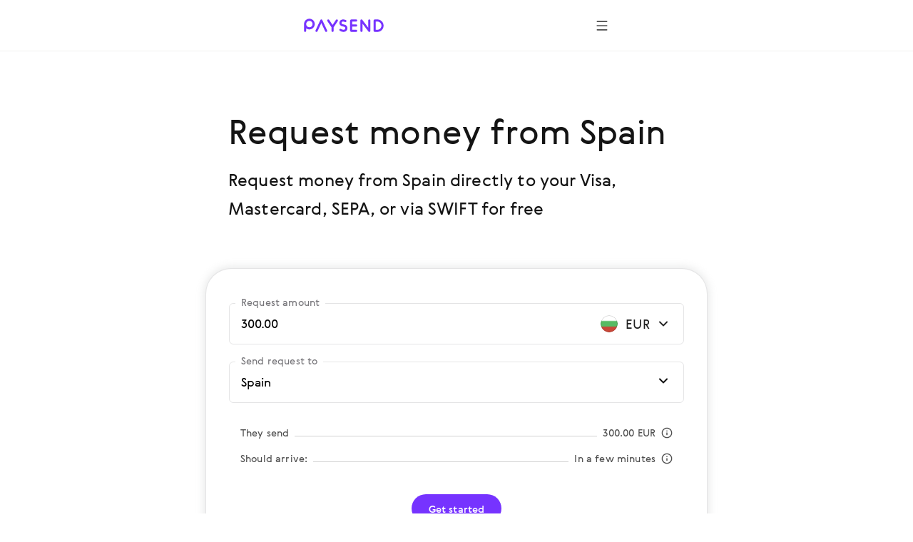

--- FILE ---
content_type: text/html; charset=utf-8
request_url: https://paysend.com/en-gb/request-money/from-spain-to-bulgaria
body_size: 65974
content:
<!DOCTYPE html><html lang="en"><head><title>Request money from Spain to Bulgaria directly to your Visa, Mastercard, SEPA, or via SWIFT | Paysend Global Transfers</title><style data-styled="true" data-styled-version="6.1.19">.haLepY{font-family:GerberaRegular,"Segoe UI","Droid Sans",Roboto,Helvetica,Arial,sans-serif;-webkit-font-smoothing:antialiased;-moz-osx-font-smoothing:grayscale;font-size:17px;line-height:24px;color:#141414;white-space:nowrap;overflow:hidden;text-overflow:ellipsis;max-width:100%;}/*!sc*/
.haLepY:link,.haLepY:visited{color:#141414;}/*!sc*/
@media screen and (min-width: 648px){.haLepY{font-size:20px;line-height:32px;}}/*!sc*/
.eBlFIO{font-family:GerberaRegular,"Segoe UI","Droid Sans",Roboto,Helvetica,Arial,sans-serif;-webkit-font-smoothing:antialiased;-moz-osx-font-smoothing:grayscale;font-size:17px;line-height:24px;color:#7633ff;}/*!sc*/
.eBlFIO:link,.eBlFIO:visited{color:#7633ff;}/*!sc*/
@media screen and (min-width: 648px){.eBlFIO{font-size:20px;line-height:32px;}}/*!sc*/
.iDkvoy{font-family:GerberaRegular,"Segoe UI","Droid Sans",Roboto,Helvetica,Arial,sans-serif;-webkit-font-smoothing:antialiased;-moz-osx-font-smoothing:grayscale;font-size:17px;line-height:24px;color:#141414;}/*!sc*/
.iDkvoy:link,.iDkvoy:visited{color:#141414;}/*!sc*/
@media screen and (min-width: 648px){.iDkvoy{font-size:20px;line-height:32px;}}/*!sc*/
data-styled.g22[id="TextSpan-sc-8zkiol-0"]{content:"haLepY,eBlFIO,iDkvoy,"}/*!sc*/
.crUVAw{font-family:GerberaRegular,"Segoe UI","Droid Sans",Roboto,Helvetica,Arial,sans-serif;-webkit-font-smoothing:antialiased;-moz-osx-font-smoothing:grayscale;font-size:24px;line-height:36px;color:#141414;}/*!sc*/
.crUVAw:link,.crUVAw:visited{color:#141414;}/*!sc*/
@media screen and (min-width: 648px){.crUVAw{font-size:32px;line-height:48px;}}/*!sc*/
data-styled.g24[id="TextHeader2-sc-8zkiol-2"]{content:"crUVAw,"}/*!sc*/
.kpmxIP{font-family:GerberaRegular,"Segoe UI","Droid Sans",Roboto,Helvetica,Arial,sans-serif;-webkit-font-smoothing:antialiased;-moz-osx-font-smoothing:grayscale;font-size:17px;line-height:24px;color:#77767a;}/*!sc*/
.kpmxIP:link,.kpmxIP:visited{color:#77767a;}/*!sc*/
@media screen and (min-width: 648px){.kpmxIP{font-size:20px;line-height:32px;}}/*!sc*/
data-styled.g25[id="TextParagraph-sc-8zkiol-3"]{content:"kpmxIP,"}/*!sc*/
.ezgAcy{width:20px;height:20px;}/*!sc*/
data-styled.g388[id="IconContainer-sc-1160y8w-0"]{content:"ezgAcy,"}/*!sc*/
.gjahdr{display:inline-flex;flex-shrink:0;align-items:center;justify-content:center;background:none;border-radius:50%;width:40px;height:40px;padding:0;border:none;box-sizing:border-box;cursor:pointer;box-shadow:none;}/*!sc*/
.gjahdr .IconContainer-sc-1160y8w-0 svg{--accent:#4E4E4E;}/*!sc*/
.gjahdr:hover,.gjahdr:active,.gjahdr:focus{background:none;}/*!sc*/
@media (hover:hover){.gjahdr:hover,.gjahdr:active,.gjahdr:focus{background:none;}.gjahdr:hover .IconContainer-sc-1160y8w-0 svg,.gjahdr:active .IconContainer-sc-1160y8w-0 svg,.gjahdr:focus .IconContainer-sc-1160y8w-0 svg{--accent:#4E4E4E;}@media screen and (min-width: 1440px){.gjahdr{width:48px;height:48px;}.gjahdr .IconContainer-sc-1160y8w-0{width:24px;height:24px;}}.gjahdr:focus-visible{background-color:#925CFF;outline:1px dashed;}}/*!sc*/
data-styled.g389[id="CommonButton-sc-1160y8w-1"]{content:"gjahdr,"}/*!sc*/
.fxsoPB{display:inline-block;position:relative;width:24px;height:24px;overflow:hidden;border-radius:50%;vertical-align:top;flex-shrink:0;}/*!sc*/
.fxsoPB:before{border:1px solid rgba(0,0,0,0.15);border-radius:50%;bottom:0;content:'';left:0;position:absolute;right:0;top:0;}/*!sc*/
.fxsoPB img{max-width:100%;}/*!sc*/
@media screen and (min-width: 1920px){.fxsoPB{width:28px;height:28px;}}/*!sc*/
.lkbIAN{display:inline-block;position:relative;width:24px;height:24px;overflow:hidden;border-radius:50%;vertical-align:top;flex-shrink:0;}/*!sc*/
.lkbIAN:before{border:1px solid rgba(0,0,0,0.15);border-radius:50%;bottom:0;content:'';left:0;position:absolute;right:0;top:0;}/*!sc*/
.lkbIAN img{max-width:100%;}/*!sc*/
@media screen and (min-width: 1920px){.lkbIAN{width:24px;height:24px;}}/*!sc*/
data-styled.g398[id="PngIcon-sc-19utend-0"]{content:"fxsoPB,lkbIAN,"}/*!sc*/
.ceEakf{height:24px;margin-right:24px;min-width:24px;width:24px;}/*!sc*/
data-styled.g422[id="FlagWrapper-sc-106scgm-12"]{content:"ceEakf,"}/*!sc*/
.prTPB{color:#77767a;}/*!sc*/
data-styled.g423[id="CountryName-sc-106scgm-13"]{content:"prTPB,"}/*!sc*/
.ftYUbS{margin-top:48px;padding-bottom:2px;}/*!sc*/
.ftYUbS a{align-items:center;color:#7633ff;display:inline-flex;outline:none;text-decoration:none;}/*!sc*/
.ftYUbS a:focus-visible{outline:1px dashed #d9c6ff;}/*!sc*/
@media screen and (min-width: 648px){.ftYUbS{margin-top:64px;}}/*!sc*/
data-styled.g424[id="ShowAll-sc-106scgm-14"]{content:"ftYUbS,"}/*!sc*/
.jHVSXV{list-style-type:none;margin:64px auto 48px;padding:0;}/*!sc*/
.jHVSXV>li{margin:0;white-space:nowrap;}/*!sc*/
.jHVSXV>li a:focus-visible{background-color:#f3f2f5;outline:1px dashed #9f9da3;}/*!sc*/
.jHVSXV>li a:focus-visible .CountryName-sc-106scgm-13{color:#141414;}/*!sc*/
@media screen and (min-width: 648px){.jHVSXV>li{-webkit-column-break-inside:avoid;break-inside:avoid;}}/*!sc*/
@media screen and (min-width: 648px){.jHVSXV{column-count:2;column-gap:85px;margin-bottom:64px;margin-top:96px;}}/*!sc*/
@media screen and (min-width: 1352px){.jHVSXV{column-count:3;column-gap:80px;}}/*!sc*/
data-styled.g425[id="Countries-sc-106scgm-15"]{content:"jHVSXV,"}/*!sc*/
.cmfcH{list-style-type:none;margin:0;padding:0;}/*!sc*/
.cmfcH>li{margin:0;white-space:nowrap;}/*!sc*/
@media screen and (min-width: 648px){.cmfcH>li{-webkit-column-break-inside:avoid;break-inside:avoid;}}/*!sc*/
.cmfcH>li>a{align-items:center;display:flex;outline:none;padding-bottom:8px;padding-top:8px;text-decoration:none;}/*!sc*/
.cmfcH>li>a:link,.cmfcH>li>a:visited{color:#77767a;}/*!sc*/
.cmfcH>li>a:hover{color:#7633ff;}/*!sc*/
.cmfcH>li>a:hover .CountryName-sc-106scgm-13{color:#7633ff;}/*!sc*/
data-styled.g426[id="Tags-sc-106scgm-16"]{content:"cmfcH,"}/*!sc*/
.fKPbtI{margin-bottom:16px;}/*!sc*/
data-styled.g427[id="Title-sc-106scgm-17"]{content:"fKPbtI,"}/*!sc*/
.lmBigc{margin:0;}/*!sc*/
data-styled.g428[id="Description-sc-106scgm-18"]{content:"lmBigc,"}/*!sc*/
.fDJAFW{margin-bottom:64px;margin-right:auto;max-width:620px;}/*!sc*/
@media screen and (min-width: 648px){.fDJAFW{margin-bottom:96px;}}/*!sc*/
data-styled.g429[id="LeadText-sc-106scgm-19"]{content:"fDJAFW,"}/*!sc*/
.ceyHoQ{margin-right:2px;}/*!sc*/
@media screen and (min-width: 648px){.ceyHoQ{margin-right:4px;}}/*!sc*/
data-styled.g430[id="LearnMore-sc-106scgm-20"]{content:"ceyHoQ,"}/*!sc*/
.pfcsB{font-family:GerberaRegular,"Segoe UI","Droid Sans",Roboto,Helvetica,Arial,sans-serif;color:#141414;content-visibility:auto;margin-bottom:96px;margin-top:96px;}/*!sc*/
@media screen and (min-width: 648px){.pfcsB{margin-bottom:128px;margin-top:128px;}}/*!sc*/
@media screen and (min-width: 1352px){.pfcsB{margin-bottom:128px;margin-top:128px;}}/*!sc*/
data-styled.g431[id="SectionGeo-sc-106scgm-21"]{content:"pfcsB,"}/*!sc*/
.cCMMBf{font-family:GerberaRegular,"Segoe UI","Droid Sans",Roboto,Helvetica,Arial,sans-serif;-webkit-font-smoothing:antialiased;-moz-osx-font-smoothing:grayscale;display:flex;flex-direction:row;align-items:flex-end;position:relative;border:1px solid rgba(159, 157, 163, 0.28);border-bottom:1px solid rgba(159, 157, 163, 0.28);border-radius:6px;}/*!sc*/
.cCMMBf:after{content:'';position:absolute;width:calc(100% - 4px);height:1px;bottom:0;left:2px;}/*!sc*/
@media screen and (min-width: 1920px){.cCMMBf:after{height:2px;}}/*!sc*/
data-styled.g436[id="InputContainer-sc-lyb3jq-0"]{content:"cCMMBf,"}/*!sc*/
.fUjtii{position:relative;flex:1;display:flex;align-items:center;padding:16px;z-index:1;}/*!sc*/
@media screen and (min-width: 1920px){.fUjtii{padding:20px 24px;}}/*!sc*/
.fUjtii input,.fUjtii input[type='search'],.fUjtii textarea{font-family:GerberaRegular,"Segoe UI","Droid Sans",Roboto,Helvetica,Arial,sans-serif;-webkit-font-smoothing:antialiased;-moz-osx-font-smoothing:grayscale;background-color:transparent;border:none;box-sizing:border-box;display:inline-block;padding:0;width:100%;font-size:17px;line-height:24px;text-overflow:ellipsis;cursor:auto;outline:none;}/*!sc*/
.fUjtii input:-webkit-autofill,.fUjtii input[type='search']:-webkit-autofill,.fUjtii textarea:-webkit-autofill{-webkit-box-shadow:inset 0 0 0 50px #ffffff!important;-webkit-text-fill-color:!important;color:!important;}/*!sc*/
@media screen and (min-width: 1920px){.fUjtii input,.fUjtii input[type='search'],.fUjtii textarea{padding:0;font-size:20px;line-height:32px;}}/*!sc*/
.gCuVTN{position:relative;flex:1;display:flex;align-items:center;padding:16px;cursor:pointer;z-index:1;}/*!sc*/
@media screen and (min-width: 1920px){.gCuVTN{padding:20px 24px;}}/*!sc*/
.gCuVTN input,.gCuVTN input[type='search'],.gCuVTN textarea{font-family:GerberaRegular,"Segoe UI","Droid Sans",Roboto,Helvetica,Arial,sans-serif;-webkit-font-smoothing:antialiased;-moz-osx-font-smoothing:grayscale;background-color:transparent;border:none;box-sizing:border-box;display:inline-block;padding:0 24px 0 0;width:100%;font-size:17px;line-height:24px;text-overflow:ellipsis;cursor:pointer;outline:none;}/*!sc*/
.gCuVTN input:-webkit-autofill,.gCuVTN input[type='search']:-webkit-autofill,.gCuVTN textarea:-webkit-autofill{-webkit-box-shadow:inset 0 0 0 50px #ffffff!important;-webkit-text-fill-color:!important;color:!important;}/*!sc*/
@media screen and (min-width: 1920px){.gCuVTN input,.gCuVTN input[type='search'],.gCuVTN textarea{padding:0 28px 0 0;font-size:20px;line-height:32px;}}/*!sc*/
data-styled.g437[id="InputLabel-sc-lyb3jq-1"]{content:"fUjtii,gCuVTN,"}/*!sc*/
.cJRfHY{position:absolute;top:-12px;left:8px;font-size:14px;line-height:20px;color:#77767a;transition:top 0.2s;overflow:hidden;white-space:nowrap;text-overflow:ellipsis;max-width:calc(100% - 16px);box-sizing:border-box;padding:0 8px;background:#ffffff;border-radius:4px;}/*!sc*/
@media screen and (min-width: 1920px){.cJRfHY{top:-14px;left:16px;font-size:17px;line-height:24px;}}/*!sc*/
data-styled.g438[id="FloatingLabel-sc-lyb3jq-2"]{content:"cJRfHY,"}/*!sc*/
.ilAMKM{position:absolute;right:16px;top:14px;z-index:1;}/*!sc*/
@media screen and (min-width: 1920px){.ilAMKM{right:16px;top:18px;}}/*!sc*/
data-styled.g441[id="InputRightElement-sc-lyb3jq-5"]{content:"ilAMKM,"}/*!sc*/
.iBQvrA{position:relative;min-height:58px;}/*!sc*/
data-styled.g473[id="AmountRow-sc-3bbfvj-0"]{content:"iBQvrA,"}/*!sc*/
.iUBdFN{display:flex;align-items:center;width:124px;justify-content:flex-end;padding:16px 16px 16px 8px;box-sizing:border-box;cursor:pointer;}/*!sc*/
.iUBdFN:focus-visible{background-color:#F8F5FF;}/*!sc*/
@media screen and (min-width: 1440px){.iUBdFN{width:140px;}}/*!sc*/
@media screen and (min-width: 1920px){.iUBdFN{padding:20px 24px 20px 16px;}}/*!sc*/
data-styled.g474[id="AmountCurrencyLabel-sc-3bbfvj-1"]{content:"iUBdFN,"}/*!sc*/
.hwQLlz{flex-shrink:0;}/*!sc*/
data-styled.g475[id="AmountCurrencyFlag-sc-3bbfvj-2"]{content:"hwQLlz,"}/*!sc*/
.etCXzG{margin:0 4px 0 8px;width:40px;flex-shrink:0;text-align:center;}/*!sc*/
@media screen and (min-width: 1440px){.etCXzG{width:52px;}}/*!sc*/
data-styled.g476[id="AmountCurrencyText-sc-3bbfvj-3"]{content:"etCXzG,"}/*!sc*/
.eRxCYI{margin:0 16px;}/*!sc*/
data-styled.g488[id="FeeTable-sc-rs17t-0"]{content:"eRxCYI,"}/*!sc*/
.clNHnq{display:flex;align-items:flex-end;justify-content:space-between;white-space:nowrap;cursor:pointer;margin-bottom:16px;}/*!sc*/
.clNHnq:last-child{margin-bottom:0;}/*!sc*/
.clNHnq[tabindex]:focus-visible{background-color:#F2F1F0;outline:1px dashed #4E4E4E;}/*!sc*/
data-styled.g489[id="FeeTableRow-sc-rs17t-1"]{content:"clNHnq,"}/*!sc*/
.cAeYah{align-self:unset;flex-grow:1;background-color:#D3D3D3;height:1px;margin-bottom:5px;margin-left:8px;margin-right:8px;}/*!sc*/
data-styled.g490[id="FeeTableSeparator-sc-rs17t-2"]{content:"cAeYah,"}/*!sc*/
.jDIdhQ{display:flex;align-items:center;}/*!sc*/
data-styled.g491[id="FeeTableRightBlock-sc-rs17t-3"]{content:"jDIdhQ,"}/*!sc*/
.jewRnK{background-color:#ffffff;border:1px solid rgba(159, 157, 163, 0.28);box-shadow:0 0 12px 2px rgba(157, 161, 163, 0.24);padding:32px 16px 16px 16px;border-radius:16px;margin:0 -16px;}/*!sc*/
@media screen and (min-width: 744px){.jewRnK{padding:48px 32px 24px 32px;margin:0 -32px;border-radius:36px;}}/*!sc*/
@media screen and (min-width: 1440px){.jewRnK{padding:72px 40px 48px 40px;border-radius:24px;margin:0;}}/*!sc*/
data-styled.g492[id="CalculatorBlock-sc-rsfot4-0"]{content:"jewRnK,"}/*!sc*/
.BaRsV{margin-bottom:24px;}/*!sc*/
.BaRsV:last-child{margin-bottom:32px;}/*!sc*/
@media screen and (min-width: 1440px){.BaRsV:last-child{margin-bottom:48px;}}/*!sc*/
data-styled.g493[id="CalculatorRow-sc-rsfot4-1"]{content:"BaRsV,"}/*!sc*/
.cBHepu{margin-top:40px;text-align:center;position:static;height:auto;max-width:none;padding-left:0;padding-right:0;}/*!sc*/
data-styled.g494[id="ButtonContainer-sc-rsfot4-2"]{content:"cBHepu,"}/*!sc*/
@media screen and (min-width:1352px){.dGmLZB{width:46.4286%;position:absolute;right:0;top:0;}}/*!sc*/
data-styled.g495[id="CalculatorTempContainer-sc-1waf3ly-0"]{content:"dGmLZB,"}/*!sc*/
.byWEFr{height:24px;overflow:hidden;margin-left:16px;min-width:24px;transition-duration:0.4s;transition-property:transform;width:24px;}/*!sc*/
data-styled.g497[id="IconWrapper-sc-1146iu7-1"]{content:"byWEFr,"}/*!sc*/
.pRCRQ{display:flex;font-weight:normal;flex-grow:1;justify-content:space-between;}/*!sc*/
data-styled.g499[id="FlexWrapper-sc-1146iu7-3"]{content:"pRCRQ,"}/*!sc*/
.fWufVq{cursor:pointer;display:flex;padding:30px 0 2px;}/*!sc*/
.fWufVq:focus-visible{background-color:#f3f2f5;outline:1px dashed #9f9da3;}/*!sc*/
.fWufVq:hover .Value-sc-1146iu7-0{color:#7633ff;}/*!sc*/
.fWufVq:hover .IconWrapper-sc-1146iu7-1 use{--accent:#7633ff;}/*!sc*/
.fWufVq.collapsed .IconWrapper-sc-1146iu7-1{transform:rotate(180deg);}/*!sc*/
@media screen and (min-width: 648px){.fWufVq{padding:40px 0 8px;}}/*!sc*/
data-styled.g500[id="AccordeonHeader-sc-1146iu7-4"]{content:"fWufVq,"}/*!sc*/
.dApAsE{margin-left:auto;margin-right:auto;max-width:432px;padding-left:24px;padding-right:24px;}/*!sc*/
@media screen and (min-width: 648px){.dApAsE{max-width:640px;padding-left:64px;padding-right:64px;}}/*!sc*/
@media screen and (min-width: 1352px){.dApAsE{max-width:1280px;padding-left:160px;padding-right:160px;}}/*!sc*/
data-styled.g502[id="ContainerWide-sc-1v5hrpd-0"]{content:"dApAsE,"}/*!sc*/
.lpvcQL{position:relative;height:250px;width:100%;border-style:none;display:block;overflow:hidden;}/*!sc*/
data-styled.g504[id="Iframe-sc-1vh0cw3-0"]{content:"lpvcQL,"}/*!sc*/
.fhJJbj{display:flex;flex-direction:column;align-items:center;margin-bottom:24px;}/*!sc*/
.fhJJbj:last-child{margin-bottom:0;}/*!sc*/
.fhJJbj img{margin-bottom:24px;}/*!sc*/
.fhJJbj img:last-child{margin-bottom:0;}/*!sc*/
@media screen and (min-width:1352px){.fhJJbj{flex-direction:row;justify-content:center;}.fhJJbj img{margin-bottom:0;margin-right:24px;}.fhJJbj img:last-child{margin-right:0;}}/*!sc*/
data-styled.g505[id="FtLogo-sc-1vh0cw3-1"]{content:"fhJJbj,"}/*!sc*/
</style><meta name="title" content="Request money from Spain to Bulgaria directly to your Visa, Mastercard, SEPA, or via SWIFT | Paysend Global Transfers"/><meta property="og:title" content="Request money from Spain to Bulgaria directly to your Visa, Mastercard, SEPA, or via SWIFT | Paysend Global Transfers"/><meta name="description" content="Request money now to any Visa, Mastercard, SEPA, or via SWIFT from Spain for free. Paysend Global Transfers - next generation money transfers!"/><meta charSet="utf-8"/><meta name="google-site-verification" content="MLEx3oMCOjSfB00oiNmFsEFMvU01mLoaeq3Nv4g83WE2"/><meta property="og:type" content="website"/><link rel="canonical" href="https://paysend.com/en-gb/request-money/from-spain-to-bulgaria"/><meta property="og:url" content="https://paysend.com/en-gb/request-money/from-spain-to-bulgaria"/><meta name="theme-color" content="#fff"/><meta name="apple-mobile-web-app-status-bar-style" content="black-translucent"/><meta http-equiv="X-UA-Compatible" content="IE=edge"/><meta name="viewport" content="width=device-width, initial-scale=1.0"/><link type="text/css" rel="stylesheet" href="/landing.52aa63b88761bfa5299e.css"/><link rel="preload" href="/css/landing-icons.css" as="style"/><link rel="shortcut icon" href="https://cloud.paysend.com/images/web/favicon/favicon.ico"/><link rel="apple-touch-icon" href="https://cloud.paysend.com/images/web/favicon/favicon-57.png" sizes="57x57"/><link rel="apple-touch-icon-precomposed" href="https://cloud.paysend.com/images/web/favicon/favicon-57.png" sizes="57x57"/><link rel="apple-touch-icon" href="https://cloud.paysend.com/images/web/favicon/favicon-72.png" sizes="72x72"/><link rel="apple-touch-icon" href="https://cloud.paysend.com/images/web/favicon/favicon-114.png" sizes="114x114"/><link rel="apple-touch-icon" href="https://cloud.paysend.com/images/web/favicon/favicon-120.png" sizes="120x120"/><link rel="apple-touch-icon" href="https://cloud.paysend.com/images/web/favicon/favicon-144.png" sizes="144x144"/><link rel="apple-touch-icon" href="https://cloud.paysend.com/images/web/favicon/favicon-152.png" sizes="152x152"/><link rel="apple-touch-icon" href="https://cloud.paysend.com/images/web/favicon/favicon-180.png" sizes="180x180"/><script>window.__INITIAL_DATA__={"pageKeywords":null,"mobile":{"title":"Get the Paysend app today!","text":"Download the Paysend app on the App Store, Google Play to send money and track your transfers anytime, anywhere."},"errors":{},"countryCode":null,"localeDependentURI":"\/request-money\/from-{0}-to-{1}","faq":{"title":null,"linkTitle":"How it works","youtubeVideoUrl":"https:\/\/www.youtube.com\/embed\/oUE4CmjdFh0?rel=0&amp;showinfo=0&amp;autoplay=1","sections":[{"title":"Create your Paysend account","text":"Click the <a class=\"link\" target=\"_blank\" href=\"https:\/\/paysend.com\/registration\">Sign Up<\/a> button and fill out some basic information about yourself. We’ll ask you for your mobile number, first and last name, date of birth, and residential address."},{"title":"Set up your first request","text":"Open the Requests tab on the left-hand side of the page, then click the New Request  button. Enter the sender’s phone number, then fill in the reason for your request and the request’s expiry date, so your sender knows what the deadline is. Finally, indicate the amount you wish to receive and fill out your card information."},{"title":"Double-check that you’re ready to go","text":"Make sure that all of the details are correct. Review the requested amount, the sender’s phone number, your card information and the request expiry date, and then confirm your transaction!"},{"title":"Get the app","text":"Download the Paysend Link app* for your <a class=\"link\" target=\"_blank\" href=\"https:\/\/itunes.apple.com\/app\/paysend-link\/id1454360890?mt=8\">iOS<\/a> or <a class=\"link\" target=\"_blank\" href=\"https:\/\/play.google.com\/store\/apps\/details?id=com.paysend.paysendlink\">Android<\/a> device to keep track of your requests, or to set up new ones on-the-go."},{"title":"Need help?","text":"Visit our Help Centre where you’ll find answers to frequently asked questions. If you’d like to talk with a representative, feel free to join a real-time live chat with us or e-mail us at help@paysend.com. Paysend’s Customer Service team is always online and ready to assist you. Day or night, we’ll be there!"}]},"trustpilot":{"tag":"en","lang":"en","header":{"title":"12 164 596 happy customers trust Paysend","text":"Don’t take our word for it. Check out what our customers have to say about their experience:"}},"benefits":{"header":"Paysend Benefits","benefits":[{"title":"Global coverage","text":"We transfer money to over 170 countries, and regularly add new ones to our platform."},{"title":"Fixed fee","text":"We display the currency exchange rate, transfer fee and receivable amount before you make the transfer."},{"title":"Simple transfer methods","text":"Send your money the way that suits you – using bank cards & accounts, or simply using a mobile number."},{"title":"Instant processing","text":"Money transfers are sent within seconds to your recipient’s bank."},{"title":"Bank-level security","text":"All money transfers are certified by Visa, Mastercard, China UnionPay, the FCA, and are PCI DSS certified."},{"title":"Global 24\/7 support","text":"Money never sleeps, and neither do we. We’re here to help at any time of the day."}]},"geo":null,"mastercard":{"title":"Get the 1,500 rub bonus by sending 15 transfers to Mastercard abroad","info":"This offer is valid for transfers sent from Russia until 24 January 2022.","listItems":["Log in to Paysend website or download the app.","Start a new transfer and select the recipient country.","Choose “To card” delivery option and enter your recipient’s Mastercard details.","Enter the transfer’s amount. We display the exchange rate before you make the transfer.","Enter your payment card details and confirm the transfer.","Get the bonus once you’ve successfully sent 15 transfers to any Mastercard cards abroad."],"links":[{"isBlank":true,"name":"Learn more about the promotion","url":"https:\/\/www.mastercard.ru\/ru-ru\/consumers\/transfers\/paysend.html","subMenu":[]},{"isBlank":true,"name":"Terms & Conditions","url":"https:\/\/cdn.paysend.com\/web\/docs\/mastercard_hero_promo_action_ru.pdf","subMenu":[]}]},"mediaQuote":{"nextbillion":{"isBlank":true,"name":"\"Paysend Enters Partnership to Bring Money Transfers to 60 Million Hispanic Americans\"","url":"https:\/\/nextbillion.net\/about\/","subMenu":[]},"techcrunch":{"isBlank":true,"name":"\"A new way to send money in multiple currencies using a mobile app\"","url":"https:\/\/techcrunch.com\/2018\/09\/11\/paysend-announces-global-account-to-compete-with-revolut\/","subMenu":[]},"deloitte":{"isBlank":true,"name":"“Deloitte UK Fast 50 Technology Winner 2022“","url":"https:\/\/www.deloitte.com\/global\/en\/about\/governance\/network-brand-alliances\/about-the-network.html","subMenu":[]},"innovativefinance":{"isBlank":true,"name":"\"A true alternative to receive remittances and to begin their financial journey\"","url":"https:\/\/www.rockefellerfoundation.org\/initiative\/innovative-finance\/","subMenu":[]},"yahoo":{"isBlank":false,"name":"\"Paysend Business has helped businesses save money on international transactions and streamline their payment processes.\"","url":"https:\/\/uk.finance.yahoo.com\/news\/paysend-launches-option-pay-people-internationally-just-mobile-number-124347583.html","subMenu":[]},"finextra":{"isBlank":true,"name":"\"Paysend\'s card-to-card offering provides an affordable alternative to more expensive, time-consuming, and unsafe methods to send and receive remittances\"","url":"https:\/\/www.finextra.com\/pressarticle\/76074\/paysend-launches-mobile-money-request-service","subMenu":[]},"financialtimes":{"isBlank":true,"name":"“Financial Times 1000 Fastest Growing Companies 2023”","url":"https:\/\/aboutus.ft.com\/","subMenu":[]},"ibsintelligence":{"isBlank":true,"name":"\"Paysend’s commitment to financial inclusion now brings a safe and affordable alternative through its instant card-to-card offering.\"","url":"https:\/\/ibsintelligence.com\/about-us\/","subMenu":[]},"usatoday":{"isBlank":true,"name":"\"Paysend aims to accelerate the financial growth of SMEs by providing them with instant and easy payment tools they need to take control of their financial health.\"","url":"https:\/\/www.usatoday.com\/","subMenu":[]}},"alternativeLinks":null,"request":true,"showSectionByUtmSource":true,"showServerError":false};window.__INITIAL_STATE__={"app":{"analytics":true,"checkout_environment":"PRODUCTION","updateRedux":false,"redirectTo":null,"isShowSpinner":false,"isShowModal":false,"isShowPopup":false,"messageBody":[],"country":"gb","acceptedCountry":"gb","kycDocs":[],"isMobileBrowser":false,"currentSiteSection":"requestLanding"},"calculator":{"countryMenu":{"countryFrom":{"id":724,"usageCount":0,"popularRank":0,"canBeTo":true,"showCountryFlag":true,"favorite":false,"highRisk":false,"highFATFRisk":false,"disabled":false,"synonym":"Spanien स्पेन Испания Spanyol Испания Spain Spagna Espagne España 西班牙 Španělsko  Іспанія Hiszpania Spania İspanya","code":"es","name":"Spain","nameEn":"Spain","seoNameFrom":"spain","seoNameTo":"spain","notificationNameFrom":"Spain","notificationNameTo":"Spain","countryCurrenciesSelectNotificationTo":null,"anonymousBalId":"83-100000000000009","phonePrefix":"+34","promoForPayment":null,"currencies":[{"id":978,"code":"EUR","name":"Euro","maxLimit":0,"cardCountries":[20,40,56,100,191,196,203,208,233,246,250,276,300,348,352,372,380,428,438,440,442,470,528,578,616,620,642,703,705,724,752]}],"paySystems":["account","mastercard","visa"],"toIcon":["mastercard","sepa","swift","visa"],"cardPaySystems":["mastercard","visa"],"firstLetter":"S","china":false},"countryTo":{"id":100,"usageCount":0,"popularRank":0,"canBeTo":true,"showCountryFlag":true,"favorite":false,"highRisk":false,"highFATFRisk":false,"disabled":false,"synonym":"Bulgarien बुल्गारिया Болгария Bulgaria Болгария Bulgaria Bulgaria Bulgarie Bulgaria 保加利亚 Bulharsko Болгарія Bułgaria Bulgaria Bulgaristan","code":"bg","name":"Bulgaria","nameEn":"Bulgaria","seoNameFrom":"bulgaria","seoNameTo":"bulgaria","notificationNameFrom":"Bulgaria","notificationNameTo":"Bulgaria","countryCurrenciesSelectNotificationTo":null,"anonymousBalId":"27-100000000000009","phonePrefix":"+359","promoForPayment":null,"currencies":[{"id":978,"code":"EUR","name":"Euro","maxLimit":0,"cardCountries":[20,40,56,70,100,191,196,203,208,233,246,250,276,300,348,352,372,380,428,438,440,442,470,492,499,528,578,616,620,642,674,688,703,705,724,752,756,807,826]}],"paySystems":["mastercard","sepa","swift","visa"],"toIcon":["mastercard","sepa","swift","visa"],"cardPaySystems":["mastercard","sepa","swift","visa"],"firstLetter":"B","china":false},"firstCurrencyFrom":{"id":978,"code":"EUR","name":"Euro","maxLimit":0,"cardCountries":[20,40,56,100,191,196,203,208,233,246,250,276,300,348,352,372,380,428,438,440,442,470,528,578,616,620,642,703,705,724,752]}},"countryTo":[{"id":12,"usageCount":0,"popularRank":0,"canBeTo":true,"showCountryFlag":true,"favorite":false,"highRisk":false,"highFATFRisk":true,"disabled":false,"synonym":"Algerien एलजीरिया Алжир Algeria Жазоир Algeria Algeria Algérie Argelia 阿尔及利亚 Alžírsko  Алжир Algieria Algeria Cezayir","code":"dz","name":"Algeria","nameEn":"Algeria","seoNameFrom":"algeria","seoNameTo":"algeria","notificationNameFrom":"Algeria","notificationNameTo":"Algeria","countryCurrenciesSelectNotificationTo":null,"anonymousBalId":null,"phonePrefix":"+213","promoForPayment":null,"currencies":[{"id":12,"code":"DZD","name":"Dinar","maxLimit":0,"cardCountries":[12]},{"id":840,"code":"USD","name":"US Dollar","maxLimit":0,"cardCountries":[]}],"paySystems":["mastercard","swift"],"toIcon":["mastercard","swift"],"cardPaySystems":["mastercard","swift"],"firstLetter":"A","china":false},{"id":20,"usageCount":0,"popularRank":0,"canBeTo":true,"showCountryFlag":true,"favorite":false,"highRisk":false,"highFATFRisk":false,"disabled":false,"synonym":"Andorra अंडोरा Андорра Andorra Андорра Andorra Andorra Andorre Andorra 安道尔 Andorra  Андорра Andora Andorra Andorra","code":"ad","name":"Andorra","nameEn":"Andorra","seoNameFrom":"andorra","seoNameTo":"andorra","notificationNameFrom":"Andorra","notificationNameTo":"Andorra","countryCurrenciesSelectNotificationTo":null,"anonymousBalId":"80-100000000000009","phonePrefix":"+376","promoForPayment":null,"currencies":[{"id":978,"code":"EUR","name":"Euro","maxLimit":0,"cardCountries":[20,40,56,100,191,196,203,208,233,246,276,300,348,352,372,380,428,440,442,470,492,499,528,578,616,620,642,674,688,703,705,724,752,756,807,826]},{"id":840,"code":"USD","name":"US Dollar","maxLimit":0,"cardCountries":[]}],"paySystems":["mastercard","sepa","swift","visa"],"toIcon":["mastercard","sepa","swift","visa"],"cardPaySystems":["mastercard","sepa","swift","visa"],"firstLetter":"A","china":false},{"id":32,"usageCount":0,"popularRank":0,"canBeTo":true,"showCountryFlag":true,"favorite":false,"highRisk":false,"highFATFRisk":false,"disabled":false,"synonym":"Argentinien अर्जेंटीना Аргентина Argentina Аргентина Argentina Argentina Argentine Argentina 阿根廷 Argentina  Аргентина Argentyna Argentina Arjantin","code":"ar","name":"Argentina","nameEn":"Argentina","seoNameFrom":"argentina","seoNameTo":"argentina","notificationNameFrom":"Argentina","notificationNameTo":"Argentina","countryCurrenciesSelectNotificationTo":null,"anonymousBalId":null,"phonePrefix":"+54","promoForPayment":null,"currencies":[{"id":32,"code":"ARS","name":"Peso","maxLimit":0,"cardCountries":[]},{"id":840,"code":"USD","name":"US Dollar","maxLimit":0,"cardCountries":[]}],"paySystems":["account","swift"],"toIcon":["account","swift"],"cardPaySystems":["swift"],"firstLetter":"A","china":false},{"id":51,"usageCount":0,"popularRank":0,"canBeTo":true,"showCountryFlag":true,"favorite":false,"highRisk":false,"highFATFRisk":false,"disabled":false,"synonym":"Armenien आर्मीनिया Армения Armenia Арманистон Armenia Armenia Arménie Armenia 亚美尼亚 Arménie  Вірменія Armenia Armenia Ermenistan","code":"am","name":"Armenia","nameEn":"Armenia","seoNameFrom":"armenia","seoNameTo":"armenia","notificationNameFrom":"Armenia","notificationNameTo":"Armenia","countryCurrenciesSelectNotificationTo":null,"anonymousBalId":null,"phonePrefix":"+374","promoForPayment":null,"currencies":[{"id":51,"code":"AMD","name":"Armenian Dram","maxLimit":0,"cardCountries":[51]},{"id":840,"code":"USD","name":"US Dollar","maxLimit":0,"cardCountries":[31,51,112,132,170,188,212,214,218,222,242,262,268,270,288,316,340,356,376,388,398,400,404,417,458,480,484,498,504,524,566,586,591,608,626,630,702,710,716,762,764,768,784,792,796,800,860]}],"paySystems":["amex","arca","mastercard","swift","visa"],"toIcon":["amex","arca","mastercard","swift","visa"],"cardPaySystems":["amex","arca","mastercard","swift","visa"],"firstLetter":"A","china":false},{"id":36,"usageCount":0,"popularRank":0,"canBeTo":true,"showCountryFlag":true,"favorite":false,"highRisk":false,"highFATFRisk":false,"disabled":false,"synonym":"Australien ऑस्ट्रेलिया Австралия Australia Австралия Australia Australia Australie Australia 澳大利亞 Austrálie  Австралія Australia Australia Avustralya","code":"au","name":"Australia","nameEn":"Australia","seoNameFrom":"australia","seoNameTo":"australia","notificationNameFrom":"Australia","notificationNameTo":"Australia","countryCurrenciesSelectNotificationTo":null,"anonymousBalId":"96-100000000000009","phonePrefix":"+61","promoForPayment":null,"currencies":[{"id":36,"code":"AUD","name":"Australian dollar","maxLimit":0,"cardCountries":[32]},{"id":840,"code":"USD","name":"US Dollar","maxLimit":0,"cardCountries":[]}],"paySystems":["account","swift","unionpay"],"toIcon":["account","swift","unionpay"],"cardPaySystems":["swift","unionpay"],"firstLetter":"A","china":false},{"id":40,"usageCount":0,"popularRank":0,"canBeTo":true,"showCountryFlag":true,"favorite":false,"highRisk":false,"highFATFRisk":false,"disabled":false,"synonym":"Österreich ऑस्ट्रिया Австрия Austria Австрия Austria Austria Autriche Austria 奥地利 Rakousko  Австрія Austria Austria Avusturya","code":"at","name":"Austria","nameEn":"Austria","seoNameFrom":"austria","seoNameTo":"austria","notificationNameFrom":"Austria","notificationNameTo":"Austria","countryCurrenciesSelectNotificationTo":null,"anonymousBalId":"20-100000000000009","phonePrefix":"+43","promoForPayment":null,"currencies":[{"id":978,"code":"EUR","name":"Euro","maxLimit":0,"cardCountries":[20,40,56,70,100,191,196,203,208,233,246,250,276,300,348,352,372,380,428,438,440,442,470,492,499,528,578,616,620,642,674,688,703,705,724,752,756,807,826]},{"id":840,"code":"USD","name":"US Dollar","maxLimit":0,"cardCountries":[]}],"paySystems":["mastercard","sepa","swift","visa"],"toIcon":["mastercard","sepa","swift","visa"],"cardPaySystems":["mastercard","sepa","swift","visa"],"firstLetter":"A","china":false},{"id":31,"usageCount":0,"popularRank":0,"canBeTo":true,"showCountryFlag":true,"favorite":false,"highRisk":false,"highFATFRisk":false,"disabled":false,"synonym":"Aserbaidschan आज़रबाइजान Азербайджан Azerbaijan Озарбайжон Azerbaijan Azerbaigian Azerbaïdjan Azerbaiyán 阿塞拜疆 Ázerbájdžán  Азербайджан Azerbejdżan Azerbaidjan Azerbaycan","code":"az","name":"Azerbaijan","nameEn":"Azerbaijan","seoNameFrom":"azerbaijan","seoNameTo":"azerbaijan","notificationNameFrom":"Azerbaijan","notificationNameTo":"Azerbaijan","countryCurrenciesSelectNotificationTo":null,"anonymousBalId":null,"phonePrefix":"+994","promoForPayment":null,"currencies":[{"id":944,"code":"AZN","name":"Azerbaijanian Manat","maxLimit":0,"cardCountries":[31]},{"id":840,"code":"USD","name":"US Dollar","maxLimit":0,"cardCountries":[31,51,68,112,116,132,170,188,212,214,218,222,268,288,316,340,356,376,388,398,400,404,417,458,480,484,498,504,524,566,586,591,600,608,630,702,710,716,762,764,768,784,792,796,800,860]}],"paySystems":["mastercard","swift","unionpay","visa"],"toIcon":["mastercard","swift","unionpay","visa"],"cardPaySystems":["mastercard","swift","unionpay","visa"],"firstLetter":"A","china":false},{"id":50,"usageCount":0,"popularRank":0,"canBeTo":true,"showCountryFlag":true,"favorite":false,"highRisk":false,"highFATFRisk":false,"disabled":false,"synonym":"Bangladesch बांग्लादेश Бангладеш Bangladesh Бангладеш Bangladesh Bangladesh Bangladesh Bangladesh 孟加拉國 Bangladéš  Бангладеш Bangladesz Bangladesh Bangladeş","code":"bd","name":"Bangladesh","nameEn":"Bangladesh","seoNameFrom":"bangladesh","seoNameTo":"bangladesh","notificationNameFrom":"Bangladesh","notificationNameTo":"Bangladesh","countryCurrenciesSelectNotificationTo":null,"anonymousBalId":null,"phonePrefix":"+880","promoForPayment":null,"currencies":[{"id":50,"code":"BDT","name":"Taka","maxLimit":0,"cardCountries":[50]},{"id":840,"code":"USD","name":"US Dollar","maxLimit":0,"cardCountries":[]}],"paySystems":["account","mastercard","swift","unionpay","visa","wallet"],"toIcon":["account","mastercard","swift","unionpay","visa","wallet"],"cardPaySystems":["mastercard","swift","unionpay","visa"],"firstLetter":"B","china":false},{"id":112,"usageCount":0,"popularRank":0,"canBeTo":true,"showCountryFlag":true,"favorite":false,"highRisk":false,"highFATFRisk":false,"disabled":false,"synonym":"Belarus Республика Беларусь  Беларуссия Bielorrusia Weißrussland Białoruś Bělorusko Beyaz Rusya","code":"by","name":"Belarus","nameEn":"Belarus","seoNameFrom":"belarus","seoNameTo":"belarus","notificationNameFrom":"Belarus","notificationNameTo":"Belarus","countryCurrenciesSelectNotificationTo":null,"anonymousBalId":null,"phonePrefix":"+375","promoForPayment":null,"currencies":[{"id":933,"code":"BYN","name":"Belarusian Ruble","maxLimit":0,"cardCountries":[112]},{"id":840,"code":"USD","name":"US Dollar","maxLimit":0,"cardCountries":[112]}],"paySystems":["mastercard","visa"],"toIcon":["mastercard","visa"],"cardPaySystems":["mastercard","visa"],"firstLetter":"B","china":false},{"id":56,"usageCount":0,"popularRank":0,"canBeTo":true,"showCountryFlag":true,"favorite":false,"highRisk":false,"highFATFRisk":false,"disabled":false,"synonym":"Belgien बेल्जियम Бельгия Belgia Бельгия Belgium Belgio Belgique Bélgica 比利时 Belgium  Бельгія Belgia  Belgia Belçika","code":"be","name":"Belgium","nameEn":"Belgium","seoNameFrom":"belgium","seoNameTo":"belgium","notificationNameFrom":"Belgium","notificationNameTo":"Belgium","countryCurrenciesSelectNotificationTo":null,"anonymousBalId":"21-100000000000009","phonePrefix":"+32","promoForPayment":null,"currencies":[{"id":978,"code":"EUR","name":"Euro","maxLimit":0,"cardCountries":[20,40,56,70,100,191,196,203,208,233,246,250,276,300,348,352,372,380,428,438,440,442,470,492,499,528,578,616,620,642,674,688,703,705,724,752,756,807,826]},{"id":840,"code":"USD","name":"US Dollar","maxLimit":0,"cardCountries":[]}],"paySystems":["mastercard","sepa","swift","visa"],"toIcon":["mastercard","sepa","swift","visa"],"cardPaySystems":["mastercard","sepa","swift","visa"],"firstLetter":"B","china":false},{"id":84,"usageCount":0,"popularRank":0,"canBeTo":true,"showCountryFlag":true,"favorite":false,"highRisk":false,"highFATFRisk":false,"disabled":false,"synonym":"Belize बेलीज Белиз Belize Белиз Belize Belize Belize Belice 伯利兹 Belize  Беліз Belize Belize Belize","code":"bz","name":"Belize","nameEn":"Belize","seoNameFrom":"belize","seoNameTo":"belize","notificationNameFrom":"Belize","notificationNameTo":"Belize","countryCurrenciesSelectNotificationTo":null,"anonymousBalId":null,"phonePrefix":"+501","promoForPayment":null,"currencies":[{"id":84,"code":"BZD","name":"Belize Dollar","maxLimit":0,"cardCountries":[84]},{"id":840,"code":"USD","name":"US Dollar","maxLimit":0,"cardCountries":[]}],"paySystems":["mastercard","swift","visa"],"toIcon":["mastercard","swift","visa"],"cardPaySystems":["mastercard","swift","visa"],"firstLetter":"B","china":false},{"id":64,"usageCount":0,"popularRank":0,"canBeTo":true,"showCountryFlag":true,"favorite":false,"highRisk":false,"highFATFRisk":false,"disabled":false,"synonym":"Bhutan भूटान Бутан Bhutan Бутан Bhutan Bhutan Bhoutan Bután 不丹 Bhútán  Бутан Bhutan Bhutan Bhutan","code":"bt","name":"Bhutan","nameEn":"Bhutan","seoNameFrom":"bhutan","seoNameTo":"bhutan","notificationNameFrom":"Bhutan","notificationNameTo":"Bhutan","countryCurrenciesSelectNotificationTo":null,"anonymousBalId":null,"phonePrefix":"+975","promoForPayment":null,"currencies":[{"id":64,"code":"BTN","name":"Ngultrum","maxLimit":0,"cardCountries":[64]},{"id":840,"code":"USD","name":"US Dollar","maxLimit":0,"cardCountries":[]}],"paySystems":["mastercard","swift","visa"],"toIcon":["mastercard","swift","visa"],"cardPaySystems":["mastercard","swift","visa"],"firstLetter":"B","china":false},{"id":68,"usageCount":0,"popularRank":0,"canBeTo":true,"showCountryFlag":true,"favorite":false,"highRisk":false,"highFATFRisk":true,"disabled":false,"synonym":"Bolivien बोलीविया Боливия  Боливия Bolivia Bolivia Bolivie Bolivia 玻利维亚 Bolívie  Болівія Boliwia Bolivia Bolivya","code":"bo","name":"Bolivia","nameEn":"Bolivia","seoNameFrom":"bolivia","seoNameTo":"bolivia","notificationNameFrom":"Bolivia","notificationNameTo":"Bolivia","countryCurrenciesSelectNotificationTo":null,"anonymousBalId":null,"phonePrefix":"+591","promoForPayment":null,"currencies":[{"id":68,"code":"BOB","name":"Boliviano","maxLimit":0,"cardCountries":[68]},{"id":840,"code":"USD","name":"US Dollar","maxLimit":0,"cardCountries":[31,51,68,116,132,170,188,212,218,222,268,288,316,340,376,388,398,400,404,417,458,480,484,498,504,524,566,586,591,608,702,710,716,762,764,768,784,792,800,860]}],"paySystems":["account","mastercard","swift","unionpay","visa"],"toIcon":["account","mastercard","swift","unionpay","visa"],"cardPaySystems":["mastercard","swift","unionpay","visa"],"firstLetter":"B","china":false},{"id":76,"usageCount":0,"popularRank":0,"canBeTo":true,"showCountryFlag":true,"favorite":false,"highRisk":false,"highFATFRisk":false,"disabled":false,"synonym":"Brasilien ब्राज़िल Бразилия Brazil Бразилия Brazil Brasile Brésil Brasil 巴西 Brazílie  Бразилія Brazylia Brazilia Brezilya","code":"br","name":"Brazil","nameEn":"Brazil","seoNameFrom":"brazil","seoNameTo":"brazil","notificationNameFrom":"Brazil","notificationNameTo":"Brazil","countryCurrenciesSelectNotificationTo":null,"anonymousBalId":"B8-100000000000009","phonePrefix":"+55","promoForPayment":null,"currencies":[{"id":986,"code":"BRL","name":"Real","maxLimit":0,"cardCountries":[]},{"id":840,"code":"USD","name":"US Dollar","maxLimit":0,"cardCountries":[]}],"paySystems":["account","swift","wallet"],"toIcon":["account","swift","wallet"],"cardPaySystems":["swift"],"firstLetter":"B","china":false},{"id":100,"usageCount":0,"popularRank":0,"canBeTo":true,"showCountryFlag":true,"favorite":false,"highRisk":false,"highFATFRisk":true,"disabled":false,"synonym":"Bulgarien बुल्गारिया Болгария Bulgaria Болгария Bulgaria Bulgaria Bulgarie Bulgaria 保加利亚 Bulharsko Болгарія Bułgaria Bulgaria Bulgaristan","code":"bg","name":"Bulgaria","nameEn":"Bulgaria","seoNameFrom":"bulgaria","seoNameTo":"bulgaria","notificationNameFrom":"Bulgaria","notificationNameTo":"Bulgaria","countryCurrenciesSelectNotificationTo":null,"anonymousBalId":"27-100000000000009","phonePrefix":"+359","promoForPayment":null,"currencies":[{"id":978,"code":"EUR","name":"Euro","maxLimit":0,"cardCountries":[20,40,56,70,100,191,196,203,208,233,246,250,276,300,348,352,372,380,428,438,440,442,470,492,499,528,578,616,620,642,674,688,703,705,724,752,756,807,826]}],"paySystems":["mastercard","sepa","swift","visa"],"toIcon":["mastercard","sepa","swift","visa"],"cardPaySystems":["mastercard","sepa","swift","visa"],"firstLetter":"B","china":false},{"id":108,"usageCount":0,"popularRank":0,"canBeTo":true,"showCountryFlag":true,"favorite":false,"highRisk":false,"highFATFRisk":false,"disabled":false,"synonym":"Burundi बुस्र्न्दी Бурунди Burundi Бурунди Burundi Burundi Burundi Burundi 布隆迪 Burundi  Бурунді Burundi Burundi Burundi","code":"bi","name":"Burundi","nameEn":"Burundi","seoNameFrom":"burundi","seoNameTo":"burundi","notificationNameFrom":"Burundi","notificationNameTo":"Burundi","countryCurrenciesSelectNotificationTo":null,"anonymousBalId":null,"phonePrefix":"+257","promoForPayment":null,"currencies":[{"id":108,"code":"BIF","name":"Burundi Franc","maxLimit":0,"cardCountries":[108]},{"id":840,"code":"USD","name":"US Dollar","maxLimit":0,"cardCountries":[]}],"paySystems":["mastercard","swift","visa","wallet"],"toIcon":["mastercard","swift","visa","wallet"],"cardPaySystems":["mastercard","swift","visa"],"firstLetter":"B","china":false},{"id":116,"usageCount":0,"popularRank":0,"canBeTo":true,"showCountryFlag":true,"favorite":false,"highRisk":false,"highFATFRisk":false,"disabled":false,"synonym":"Kambodscha कंबोडिया Камбоджа Kamboja Камбоджа Cambodia Cambogia Cambodge Camboya 柬埔寨 Kambodža  Камбоджа Kambodża Cambodgia Kamboçya","code":"kh","name":"Cambodia","nameEn":"Cambodia","seoNameFrom":"cambodia","seoNameTo":"cambodia","notificationNameFrom":"Cambodia","notificationNameTo":"Cambodia","countryCurrenciesSelectNotificationTo":null,"anonymousBalId":null,"phonePrefix":"+855","promoForPayment":null,"currencies":[{"id":116,"code":"KHR","name":"Riel","maxLimit":0,"cardCountries":[116]},{"id":840,"code":"USD","name":"US Dollar","maxLimit":0,"cardCountries":[31,51,68,116,132,170,188,212,218,222,268,288,316,340,376,388,398,400,404,417,458,480,484,498,504,524,566,586,591,608,702,710,716,762,764,768,784,792,800,860]}],"paySystems":["account","mastercard","remitee","swift","unionpay","visa"],"toIcon":["account","mastercard","remitee","swift","unionpay","visa"],"cardPaySystems":["mastercard","remitee","swift","unionpay","visa"],"firstLetter":"C","china":false},{"id":120,"usageCount":0,"popularRank":0,"canBeTo":true,"showCountryFlag":true,"favorite":false,"highRisk":false,"highFATFRisk":true,"disabled":false,"synonym":"Kamerun कैमरून Камерун Kamerun Камерун Cameroon Camerun Cameroun Camerún 喀麦隆 Kamerun  Камерун Kamerun Camerun Kamerun","code":"cm","name":"Cameroon","nameEn":"Cameroon","seoNameFrom":"cameroon","seoNameTo":"cameroon","notificationNameFrom":"Cameroon","notificationNameTo":"Cameroon","countryCurrenciesSelectNotificationTo":null,"anonymousBalId":null,"phonePrefix":"+237","promoForPayment":null,"currencies":[{"id":950,"code":"XAF","name":"CFA Franc BEAC","maxLimit":0,"cardCountries":[120,140,178,266,768]},{"id":840,"code":"USD","name":"US Dollar","maxLimit":0,"cardCountries":[]}],"paySystems":["account","mastercard","swift","visa","wallet"],"toIcon":["account","mastercard","swift","visa","wallet"],"cardPaySystems":["mastercard","swift","visa"],"firstLetter":"C","china":false},{"id":124,"usageCount":0,"popularRank":0,"canBeTo":true,"showCountryFlag":true,"favorite":false,"highRisk":false,"highFATFRisk":false,"disabled":false,"synonym":"Canada  Канада","code":"ca","name":"Canada","nameEn":"Canada","seoNameFrom":"canada","seoNameTo":"canada","notificationNameFrom":"Canada","notificationNameTo":"Canada","countryCurrenciesSelectNotificationTo":null,"anonymousBalId":"14-100000000000009","phonePrefix":"+1","promoForPayment":null,"currencies":[{"id":124,"code":"CAD","name":"Canadian Dollar","maxLimit":0,"cardCountries":[124]},{"id":840,"code":"USD","name":"US Dollar","maxLimit":0,"cardCountries":[]}],"paySystems":["account","interac","swift"],"toIcon":["account","interac","swift"],"cardPaySystems":["swift"],"firstLetter":"C","china":false},{"id":148,"usageCount":0,"popularRank":0,"canBeTo":true,"showCountryFlag":true,"favorite":false,"highRisk":false,"highFATFRisk":false,"disabled":false,"synonym":null,"code":"td","name":"Chad","nameEn":"Chad","seoNameFrom":"chad","seoNameTo":"chad","notificationNameFrom":"Chad","notificationNameTo":"Chad","countryCurrenciesSelectNotificationTo":null,"anonymousBalId":null,"phonePrefix":"+235","promoForPayment":null,"currencies":[{"id":950,"code":"XAF","name":"CFA Franc BEAC","maxLimit":0,"cardCountries":[120,140,178,266,768]},{"id":840,"code":"USD","name":"US Dollar","maxLimit":0,"cardCountries":[]}],"paySystems":["account","mastercard","swift"],"toIcon":["account","mastercard","swift"],"cardPaySystems":["mastercard","swift"],"firstLetter":"C","china":false},{"id":152,"usageCount":0,"popularRank":0,"canBeTo":true,"showCountryFlag":true,"favorite":false,"highRisk":false,"highFATFRisk":false,"disabled":false,"synonym":"Chile चिली Чили Cili Чилидан Chile Chile Chili Chile 智利 Chile  Чилі Chile Chile Şili","code":"cl","name":"Chile","nameEn":"Chile","seoNameFrom":"chile","seoNameTo":"chile","notificationNameFrom":"Chile","notificationNameTo":"Chile","countryCurrenciesSelectNotificationTo":null,"anonymousBalId":"B0-100000000000009","phonePrefix":"+56","promoForPayment":null,"currencies":[{"id":152,"code":"CLP","name":"Peso","maxLimit":0,"cardCountries":[152]},{"id":840,"code":"USD","name":"US Dollar","maxLimit":0,"cardCountries":[]}],"paySystems":["account","mastercard","swift","visa"],"toIcon":["account","mastercard","swift","visa"],"cardPaySystems":["mastercard","swift","visa"],"firstLetter":"C","china":false},{"id":156,"usageCount":0,"popularRank":0,"canBeTo":true,"showCountryFlag":true,"favorite":false,"highRisk":false,"highFATFRisk":false,"disabled":false,"synonym":"China Китай Кітай Kinë porcellana Chiny","code":"cn","name":"China","nameEn":"China","seoNameFrom":"china","seoNameTo":"china","notificationNameFrom":"China","notificationNameTo":"China","countryCurrenciesSelectNotificationTo":null,"anonymousBalId":null,"phonePrefix":"+86","promoForPayment":null,"currencies":[{"id":156,"code":"CNY","name":"Yuan Renminbi","maxLimit":0,"cardCountries":[156]},{"id":840,"code":"USD","name":"US Dollar","maxLimit":0,"cardCountries":[]}],"paySystems":["account","alipay","mastercard","swift","unionpay","visa","wechat"],"toIcon":["account","alipay","mastercard","swift","unionpay","visa","wechat"],"cardPaySystems":["mastercard","swift","unionpay","visa"],"firstLetter":"C","china":true},{"id":170,"usageCount":0,"popularRank":0,"canBeTo":true,"showCountryFlag":true,"favorite":false,"highRisk":false,"highFATFRisk":false,"disabled":false,"synonym":"Kolumbien कोलंबिया Колумбия Kolombia Колумбия Colombia Colombia Colombie Colombia 哥伦比亚 Kolumbie  Колумбія Kolumbia Columbia Kolombiya","code":"co","name":"Colombia","nameEn":"Colombia","seoNameFrom":"colombia","seoNameTo":"colombia","notificationNameFrom":"Colombia","notificationNameTo":"Colombia","countryCurrenciesSelectNotificationTo":null,"anonymousBalId":"B4-100000000000009","phonePrefix":"+57","promoForPayment":null,"currencies":[{"id":170,"code":"COP","name":"Colombian Peso","maxLimit":0,"cardCountries":[170]},{"id":840,"code":"USD","name":"US Dollar","maxLimit":0,"cardCountries":[31,51,68,112,116,132,170,188,212,214,218,222,268,288,316,340,356,376,388,398,400,404,417,458,480,484,498,504,524,566,586,591,608,630,702,710,716,762,764,768,784,792,796,800,860]}],"paySystems":["account","daviplata","mastercard","nequi","swift","unionpay","visa","wallet"],"toIcon":["account","daviplata","mastercard","nequi","swift","unionpay","visa","wallet"],"cardPaySystems":["daviplata","mastercard","nequi","swift","unionpay","visa"],"firstLetter":"C","china":false},{"id":191,"usageCount":0,"popularRank":0,"canBeTo":true,"showCountryFlag":true,"favorite":false,"highRisk":false,"highFATFRisk":false,"disabled":false,"synonym":"Kroatien क्रोएशिया Хорватия Kroasia Хорватия Croatia Croazia Croatie Croacia 克罗地亚 Chorvatsko  Хорватія Chorwacja Croația Hırvatistan","code":"hr","name":"Croatia","nameEn":"Croatia","seoNameFrom":"croatia","seoNameTo":"croatia","notificationNameFrom":"Croatia","notificationNameTo":"Croatia","countryCurrenciesSelectNotificationTo":null,"anonymousBalId":"91-100000000000009","phonePrefix":"+385","promoForPayment":null,"currencies":[{"id":978,"code":"EUR","name":"Euro","maxLimit":0,"cardCountries":[20,40,56,70,100,191,196,203,208,233,246,250,276,300,348,352,372,380,428,438,440,442,470,499,528,578,616,620,642,674,688,703,705,724,752,756,807,826]},{"id":840,"code":"USD","name":"US Dollar","maxLimit":0,"cardCountries":[]}],"paySystems":["mastercard","sepa","swift","visa"],"toIcon":["mastercard","sepa","swift","visa"],"cardPaySystems":["mastercard","sepa","swift","visa"],"firstLetter":"C","china":false},{"id":196,"usageCount":0,"popularRank":0,"canBeTo":true,"showCountryFlag":true,"favorite":false,"highRisk":false,"highFATFRisk":false,"disabled":false,"synonym":"Zypern साइप्रस Кипр Siprus Кипр Cyprus Cipro Chypre Chipre 塞浦路斯 Kypr  Кіпр Cypr Cipru Kıbrıs","code":"cy","name":"Cyprus","nameEn":"Cyprus","seoNameFrom":"cyprus","seoNameTo":"cyprus","notificationNameFrom":"Cyprus","notificationNameTo":"Cyprus","countryCurrenciesSelectNotificationTo":null,"anonymousBalId":"93-100000000000009","phonePrefix":"+357","promoForPayment":null,"currencies":[{"id":978,"code":"EUR","name":"Euro","maxLimit":0,"cardCountries":[20,40,56,70,100,191,196,203,208,233,246,250,276,300,348,352,372,380,428,438,440,442,470,492,499,528,578,616,620,642,674,688,703,705,724,752,756,807,826]},{"id":840,"code":"USD","name":"US Dollar","maxLimit":0,"cardCountries":[]}],"paySystems":["mastercard","sepa","swift","visa"],"toIcon":["mastercard","sepa","swift","visa"],"cardPaySystems":["mastercard","sepa","swift","visa"],"firstLetter":"C","china":false},{"id":203,"usageCount":0,"popularRank":0,"canBeTo":true,"showCountryFlag":true,"favorite":false,"highRisk":false,"highFATFRisk":false,"disabled":false,"synonym":"Czech Republic Czechia Чехия Чешская Республика República Checa Tschechien Czechy Republica Cehă Česká republika Çek Cumhuriyeti","code":"cz","name":"Czech Republic","nameEn":"Czech Republic","seoNameFrom":"czech-republic","seoNameTo":"czech-republic","notificationNameFrom":"Czech Republic","notificationNameTo":"Czech Republic","countryCurrenciesSelectNotificationTo":null,"anonymousBalId":"18-100000000000009","phonePrefix":"+420","promoForPayment":null,"currencies":[{"id":203,"code":"CZK","name":"Czech Koruna","maxLimit":0,"cardCountries":[203]},{"id":978,"code":"EUR","name":"Euro","maxLimit":0,"cardCountries":[20,40,56,100,191,196,203,208,233,246,250,276,300,348,352,372,380,428,438,440,442,470,492,499,528,578,616,620,642,674,688,703,705,724,752,756,807,826]}],"paySystems":["account","mastercard","sepa","swift","visa"],"toIcon":["account","mastercard","sepa","swift","visa"],"cardPaySystems":["mastercard","sepa","swift","visa"],"firstLetter":"C","china":false},{"id":208,"usageCount":0,"popularRank":0,"canBeTo":true,"showCountryFlag":true,"favorite":false,"highRisk":false,"highFATFRisk":false,"disabled":false,"synonym":"Dänemark डेनमार्क Дания Denmark Дания Denmark Danimarca Danemark Dinamarca 丹麦 Dánsko  Данія Dania Danemarca Danimarka","code":"dk","name":"Denmark","nameEn":"Denmark","seoNameFrom":"denmark","seoNameTo":"denmark","notificationNameFrom":"Denmark","notificationNameTo":"Denmark","countryCurrenciesSelectNotificationTo":null,"anonymousBalId":"72-100000000000009","phonePrefix":"+45","promoForPayment":null,"currencies":[{"id":208,"code":"DKK","name":"Danish Krone","maxLimit":0,"cardCountries":[208]},{"id":978,"code":"EUR","name":"Euro","maxLimit":0,"cardCountries":[20,40,56,70,100,191,196,203,208,233,246,250,276,300,348,352,372,380,428,438,440,442,470,492,499,528,578,616,620,642,674,688,703,705,724,752,756,807,826]}],"paySystems":["account","mastercard","sepa","swift","visa"],"toIcon":["account","mastercard","sepa","swift","visa"],"cardPaySystems":["mastercard","sepa","swift","visa"],"firstLetter":"D","china":false},{"id":218,"usageCount":0,"popularRank":0,"canBeTo":true,"showCountryFlag":true,"favorite":false,"highRisk":false,"highFATFRisk":false,"disabled":false,"synonym":"Ekuador इक्वेडोर Эквадор Ekuador Эквадор Ecuador Ecuador Equateur Ecuador 厄瓜多尔 Ekvádor  Еквадор Ekwador Ecuador Ekvator","code":"ec","name":"Ecuador","nameEn":"Ecuador","seoNameFrom":"ecuador","seoNameTo":"ecuador","notificationNameFrom":"Ecuador","notificationNameTo":"Ecuador","countryCurrenciesSelectNotificationTo":null,"anonymousBalId":null,"phonePrefix":"+593","promoForPayment":null,"currencies":[{"id":840,"code":"USD","name":"US Dollar","maxLimit":0,"cardCountries":[218]}],"paySystems":["account","mastercard","swift","visa"],"toIcon":["account","mastercard","swift","visa"],"cardPaySystems":["mastercard","swift","visa"],"firstLetter":"E","china":false},{"id":222,"usageCount":0,"popularRank":0,"canBeTo":true,"showCountryFlag":true,"favorite":false,"highRisk":false,"highFATFRisk":false,"disabled":false,"synonym":"El Salvador एल साल्वाडोर Сальвадор El Salvador Сальвадор El Salvador El Salvador Le Salvador El Salvador 萨尔瓦多 Salvador  Сальвадор Salwador El Salvador El Salvador","code":"sv","name":"El Salvador","nameEn":"El Salvador","seoNameFrom":"el-salvador","seoNameTo":"el-salvador","notificationNameFrom":"El Salvador","notificationNameTo":"El Salvador","countryCurrenciesSelectNotificationTo":null,"anonymousBalId":null,"phonePrefix":"+503","promoForPayment":null,"currencies":[{"id":840,"code":"USD","name":"US Dollar","maxLimit":0,"cardCountries":[31,51,68,112,116,132,170,188,212,214,218,222,268,288,316,340,356,376,388,398,400,404,417,458,480,484,498,504,524,566,586,591,608,630,702,710,716,762,764,768,784,792,796,800,860]}],"paySystems":["account","banco_promerica","cash","davivienda_el_salvador","fedecredito","mastercard","swift","unionpay","visa"],"toIcon":["account","banco_promerica","cash","davivienda_el_salvador","fedecredito","mastercard","swift","unionpay","visa"],"cardPaySystems":["banco_promerica","davivienda_el_salvador","fedecredito","mastercard","swift","unionpay","visa"],"firstLetter":"E","china":false},{"id":233,"usageCount":0,"popularRank":0,"canBeTo":true,"showCountryFlag":true,"favorite":false,"highRisk":false,"highFATFRisk":false,"disabled":false,"synonym":"Estland एस्तोनिया Эстония Estonia Эстония Estonia Estonia Estonie Estonia 爱沙尼亚 Estonsko  Естонія Estonia Estonia Estonya","code":"ee","name":"Estonia","nameEn":"Estonia","seoNameFrom":"estonia","seoNameTo":"estonia","notificationNameFrom":"Estonia","notificationNameTo":"Estonia","countryCurrenciesSelectNotificationTo":null,"anonymousBalId":"78-100000000000009","phonePrefix":"+372","promoForPayment":null,"currencies":[{"id":978,"code":"EUR","name":"Euro","maxLimit":0,"cardCountries":[20,40,56,70,100,191,196,203,208,233,246,250,276,300,348,352,372,380,428,438,440,442,470,492,499,528,578,616,620,642,674,688,703,705,724,752,756,807,826]},{"id":840,"code":"USD","name":"US Dollar","maxLimit":0,"cardCountries":[]}],"paySystems":["mastercard","sepa","swift","visa"],"toIcon":["mastercard","sepa","swift","visa"],"cardPaySystems":["mastercard","sepa","swift","visa"],"firstLetter":"E","china":false},{"id":231,"usageCount":0,"popularRank":0,"canBeTo":true,"showCountryFlag":true,"favorite":false,"highRisk":false,"highFATFRisk":false,"disabled":false,"synonym":"Äthiopien इथियोपिया Эфиопия Etiopia Экваториал Эфиопия Ethiopia Etiopia Éthiopie Etiopía 埃塞俄比亚 Etiopie  Ефіопія Etiopia Etiopia Etiyopya","code":"et","name":"Ethiopia","nameEn":"Ethiopia","seoNameFrom":"ethiopia","seoNameTo":"ethiopia","notificationNameFrom":"Ethiopia","notificationNameTo":"Ethiopia","countryCurrenciesSelectNotificationTo":null,"anonymousBalId":null,"phonePrefix":"+251","promoForPayment":null,"currencies":[{"id":230,"code":"ETB","name":"Birr","maxLimit":0,"cardCountries":[231]},{"id":840,"code":"USD","name":"US Dollar","maxLimit":0,"cardCountries":[]}],"paySystems":["account","mastercard","swift","visa","wallet"],"toIcon":["account","mastercard","swift","visa","wallet"],"cardPaySystems":["mastercard","swift","visa"],"firstLetter":"E","china":false},{"id":246,"usageCount":0,"popularRank":0,"canBeTo":true,"showCountryFlag":true,"favorite":false,"highRisk":false,"highFATFRisk":false,"disabled":false,"synonym":"Finnland फिनलैंड Финляндия Finlandia Финляндия Finland Finlandia Finlande Finlandia 芬兰 Finsko  Фінляндія Finlandia Finlanda Finlandiya","code":"fi","name":"Finland","nameEn":"Finland","seoNameFrom":"finland","seoNameTo":"finland","notificationNameFrom":"Finland","notificationNameTo":"Finland","countryCurrenciesSelectNotificationTo":null,"anonymousBalId":"76-100000000000009","phonePrefix":"+358","promoForPayment":null,"currencies":[{"id":978,"code":"EUR","name":"Euro","maxLimit":0,"cardCountries":[20,40,56,70,100,191,196,203,208,233,246,250,276,300,348,352,372,380,428,438,440,442,470,492,499,528,578,616,620,642,674,688,703,705,724,752,756,807,826]},{"id":840,"code":"USD","name":"US Dollar","maxLimit":0,"cardCountries":[]}],"paySystems":["mastercard","sepa","swift","visa"],"toIcon":["mastercard","sepa","swift","visa"],"cardPaySystems":["mastercard","sepa","swift","visa"],"firstLetter":"F","china":false},{"id":250,"usageCount":0,"popularRank":0,"canBeTo":true,"showCountryFlag":true,"favorite":false,"highRisk":false,"highFATFRisk":false,"disabled":false,"synonym":"Frankreich फ्रांस Франция Perancis Франция France Francia France Francia 法国 Francie  Франція Francja Franța Fransa","code":"fr","name":"France","nameEn":"France","seoNameFrom":"france","seoNameTo":"france","notificationNameFrom":"France","notificationNameTo":"France","countryCurrenciesSelectNotificationTo":null,"anonymousBalId":"19-100000000000009","phonePrefix":"+33","promoForPayment":null,"currencies":[{"id":978,"code":"EUR","name":"Euro","maxLimit":0,"cardCountries":[20,40,56,70,100,191,196,203,208,233,246,250,276,300,348,352,372,380,428,438,440,442,470,499,528,578,616,620,642,674,688,703,705,724,752,756,807,826]},{"id":840,"code":"USD","name":"US Dollar","maxLimit":0,"cardCountries":[]}],"paySystems":["mastercard","sepa","swift"],"toIcon":["mastercard","sepa","swift"],"cardPaySystems":["mastercard","sepa","swift"],"firstLetter":"F","china":false},{"id":268,"usageCount":0,"popularRank":0,"canBeTo":true,"showCountryFlag":true,"favorite":false,"highRisk":false,"highFATFRisk":false,"disabled":false,"synonym":"Georgien जॉर्जिया Грузия Georgia Грузия Georgia Georgia Géorgie Georgia 格鲁吉亚 Gruzie  Грузія Gruzja Georgia Gürcistan","code":"ge","name":"Georgia","nameEn":"Georgia","seoNameFrom":"georgia","seoNameTo":"georgia","notificationNameFrom":"Georgia","notificationNameTo":"Georgia","countryCurrenciesSelectNotificationTo":null,"anonymousBalId":null,"phonePrefix":"+995","promoForPayment":null,"currencies":[{"id":981,"code":"GEL","name":"Lari","maxLimit":0,"cardCountries":[268]},{"id":840,"code":"USD","name":"US Dollar","maxLimit":0,"cardCountries":[31,51,68,112,116,132,170,188,212,214,218,222,268,288,316,340,356,376,388,398,400,404,417,458,480,484,498,504,524,566,586,591,608,630,702,710,716,762,764,768,784,792,796,800,860]}],"paySystems":["account","mastercard","swift","unionpay","visa"],"toIcon":["account","mastercard","swift","unionpay","visa"],"cardPaySystems":["mastercard","swift","unionpay","visa"],"firstLetter":"G","china":false},{"id":276,"usageCount":0,"popularRank":0,"canBeTo":true,"showCountryFlag":true,"favorite":false,"highRisk":false,"highFATFRisk":false,"disabled":false,"synonym":"Germany Deutschland Германия Alemania Niemcy Germania Německo Almanya","code":"de","name":"Germany","nameEn":"Germany","seoNameFrom":"germany","seoNameTo":"germany","notificationNameFrom":"Germany","notificationNameTo":"Germany","countryCurrenciesSelectNotificationTo":null,"anonymousBalId":"17-100000000000009","phonePrefix":"+49","promoForPayment":null,"currencies":[{"id":978,"code":"EUR","name":"Euro","maxLimit":0,"cardCountries":[20,40,56,100,191,196,203,208,233,246,250,276,300,348,352,372,380,428,438,440,442,470,492,499,528,578,616,620,642,674,688,703,705,724,752,756,807,826]},{"id":840,"code":"USD","name":"US Dollar","maxLimit":0,"cardCountries":[]}],"paySystems":["mastercard","sepa","swift","visa"],"toIcon":["mastercard","sepa","swift","visa"],"cardPaySystems":["mastercard","sepa","swift","visa"],"firstLetter":"G","china":false},{"id":300,"usageCount":0,"popularRank":0,"canBeTo":true,"showCountryFlag":true,"favorite":false,"highRisk":false,"highFATFRisk":false,"disabled":false,"synonym":"Griechenland  यूनान Греция Yunani Греция Greece Grecia  Grèce  Grecia  希腊  Řecko   Греція Grecja  Grecia  Yunanistan","code":"gr","name":"Greece","nameEn":"Greece","seoNameFrom":"greece","seoNameTo":"greece","notificationNameFrom":"Greece","notificationNameTo":"Greece","countryCurrenciesSelectNotificationTo":null,"anonymousBalId":"82-100000000000009","phonePrefix":"+30","promoForPayment":null,"currencies":[{"id":978,"code":"EUR","name":"Euro","maxLimit":0,"cardCountries":[20,40,56,70,100,191,196,203,208,233,246,250,276,300,348,352,372,380,428,438,440,442,470,492,499,528,578,616,620,642,674,688,703,705,724,752,756,807,826]},{"id":840,"code":"USD","name":"US Dollar","maxLimit":0,"cardCountries":[]}],"paySystems":["mastercard","sepa","swift","visa"],"toIcon":["mastercard","sepa","swift","visa"],"cardPaySystems":["mastercard","sepa","swift","visa"],"firstLetter":"G","china":false},{"id":320,"usageCount":0,"popularRank":0,"canBeTo":true,"showCountryFlag":true,"favorite":false,"highRisk":false,"highFATFRisk":false,"disabled":false,"synonym":"Guatemala ग्वाटेमाला Гватемала Guatemala Гватемала Guatemala Guatemala Guatemala Guatemala 危地马拉 Guatemala  Гватемала Gwatemala Guatemala Guatemala","code":"gt","name":"Guatemala","nameEn":"Guatemala","seoNameFrom":"guatemala","seoNameTo":"guatemala","notificationNameFrom":"Guatemala","notificationNameTo":"Guatemala","countryCurrenciesSelectNotificationTo":null,"anonymousBalId":null,"phonePrefix":"+502","promoForPayment":null,"currencies":[{"id":320,"code":"GTQ","name":"Guatemalan quetzal","maxLimit":0,"cardCountries":[320]},{"id":840,"code":"USD","name":"US Dollar","maxLimit":0,"cardCountries":[]}],"paySystems":["account","banco_agromercantil","banco_de_ios_trabajadores","banco_gt","banco_industrial","cash","mastercard","swift","visa"],"toIcon":["account","banco_agromercantil","banco_de_ios_trabajadores","banco_gt","banco_industrial","cash","mastercard","swift","visa"],"cardPaySystems":["banco_agromercantil","banco_de_ios_trabajadores","banco_gt","banco_industrial","mastercard","swift","visa"],"firstLetter":"G","china":false},{"id":324,"usageCount":0,"popularRank":0,"canBeTo":true,"showCountryFlag":true,"favorite":false,"highRisk":false,"highFATFRisk":false,"disabled":false,"synonym":"Guinea गिन्नी Гвинея Guinea Гвинея Guinea Guinea Guinée Guinea 几内亚 Guinea Guinea Гвінея Gwinea Guineea Gine","code":"gn","name":"Guinea","nameEn":"Guinea","seoNameFrom":"guinea","seoNameTo":"guinea","notificationNameFrom":"Guinea","notificationNameTo":"Guinea","countryCurrenciesSelectNotificationTo":null,"anonymousBalId":null,"phonePrefix":"+224","promoForPayment":null,"currencies":[{"id":324,"code":"GNF","name":"Guinea Franc","maxLimit":0,"cardCountries":[324]},{"id":840,"code":"USD","name":"US Dollar","maxLimit":0,"cardCountries":[]}],"paySystems":["swift","visa","wallet"],"toIcon":["swift","visa","wallet"],"cardPaySystems":["swift","visa"],"firstLetter":"G","china":false},{"id":328,"usageCount":0,"popularRank":0,"canBeTo":true,"showCountryFlag":true,"favorite":false,"highRisk":false,"highFATFRisk":false,"disabled":false,"synonym":"Guyana गुयाना Гайана Guyana Гайана Guyana Guyana Guyane Guyana 圭亚那 Guyana  Гайана Gujana Guyana Guyana","code":"gy","name":"Guyana","nameEn":"Guyana","seoNameFrom":"guyana","seoNameTo":"guyana","notificationNameFrom":"Guyana","notificationNameTo":"Guyana","countryCurrenciesSelectNotificationTo":null,"anonymousBalId":null,"phonePrefix":"+592","promoForPayment":null,"currencies":[{"id":328,"code":"GYD","name":"Guyana Dollar","maxLimit":0,"cardCountries":[328]},{"id":840,"code":"USD","name":"US Dollar","maxLimit":0,"cardCountries":[]}],"paySystems":["mastercard","swift","visa"],"toIcon":["mastercard","swift","visa"],"cardPaySystems":["mastercard","swift","visa"],"firstLetter":"G","china":false},{"id":340,"usageCount":0,"popularRank":0,"canBeTo":true,"showCountryFlag":true,"favorite":false,"highRisk":false,"highFATFRisk":false,"disabled":false,"synonym":"Honduras होंडुरस Гондурас  Гондурас Honduras Honduras Honduras Honduras 洪都拉斯 Honduras  Гондурас Honduras Honduras Honduras","code":"hn","name":"Honduras","nameEn":"Honduras","seoNameFrom":"honduras","seoNameTo":"honduras","notificationNameFrom":"Honduras","notificationNameTo":"Honduras","countryCurrenciesSelectNotificationTo":null,"anonymousBalId":null,"phonePrefix":"+504","promoForPayment":null,"currencies":[{"id":340,"code":"HNL","name":"Lempira","maxLimit":0,"cardCountries":[340]},{"id":840,"code":"USD","name":"US Dollar","maxLimit":0,"cardCountries":[31,51,68,116,132,170,188,212,218,222,268,288,316,340,376,388,398,400,404,417,458,480,484,498,504,524,566,586,591,608,702,710,716,762,764,768,784,792,800,860]}],"paySystems":["banco_atlantida","banco_de_occidente","cash","cooperativa_cacil","cooperativa_fronteriza","ficohsa","mastercard","swift","unionpay","visa"],"toIcon":["banco_atlantida","banco_de_occidente","cash","cooperativa_cacil","cooperativa_fronteriza","ficohsa","mastercard","swift","unionpay","visa"],"cardPaySystems":["banco_atlantida","banco_de_occidente","cooperativa_cacil","cooperativa_fronteriza","ficohsa","mastercard","swift","unionpay","visa"],"firstLetter":"H","china":false},{"id":344,"usageCount":0,"popularRank":0,"canBeTo":true,"showCountryFlag":true,"favorite":false,"highRisk":false,"highFATFRisk":false,"disabled":false,"synonym":"Hongkong हॉगकॉग Гонконг Hong Kong Гонконг Hong Kong Hong Kong Hong Kong Hong Kong 香港 Hongkong  Гонконг Hongkong Hong Kong Hong Kong","code":"hk","name":"Hong Kong SAR, China","nameEn":"Hong Kong SAR, China","seoNameFrom":"hong-kong","seoNameTo":"hong-kong","notificationNameFrom":"Hong Kong SAR, China","notificationNameTo":"Hong Kong SAR, China","countryCurrenciesSelectNotificationTo":null,"anonymousBalId":null,"phonePrefix":"+852","promoForPayment":null,"currencies":[{"id":344,"code":"HKD","name":"Hong Kong Dollar","maxLimit":0,"cardCountries":[344]},{"id":840,"code":"USD","name":"US Dollar","maxLimit":0,"cardCountries":[]}],"paySystems":["account","swift","unionpay","visa"],"toIcon":["account","swift","unionpay","visa"],"cardPaySystems":["swift","unionpay","visa"],"firstLetter":"H","china":false},{"id":348,"usageCount":0,"popularRank":0,"canBeTo":true,"showCountryFlag":true,"favorite":false,"highRisk":false,"highFATFRisk":false,"disabled":false,"synonym":"Ungarn हंगरी Венгрия Hungaria Венгрия Hungary Ungheria Hongrie Hungría 匈牙利 Maďarsko  Угорщина Węgry Ungaria Macaristan","code":"hu","name":"Hungary","nameEn":"Hungary","seoNameFrom":"hungary","seoNameTo":"hungary","notificationNameFrom":"Hungary","notificationNameTo":"Hungary","countryCurrenciesSelectNotificationTo":null,"anonymousBalId":"28-100000000000009","phonePrefix":"+36","promoForPayment":null,"currencies":[{"id":348,"code":"HUF","name":"Forint","maxLimit":0,"cardCountries":[348]},{"id":978,"code":"EUR","name":"Euro","maxLimit":0,"cardCountries":[20,40,56,70,100,191,196,203,208,233,246,250,276,300,348,352,372,380,428,438,440,442,470,492,499,528,578,616,620,642,674,688,703,705,724,752,756,807,826]}],"paySystems":["account","mastercard","sepa","swift","visa"],"toIcon":["account","mastercard","sepa","swift","visa"],"cardPaySystems":["mastercard","sepa","swift","visa"],"firstLetter":"H","china":false},{"id":352,"usageCount":0,"popularRank":0,"canBeTo":true,"showCountryFlag":true,"favorite":false,"highRisk":false,"highFATFRisk":false,"disabled":false,"synonym":"Island आइसलैंड Исландия Islandia Исландия Iceland Islanda Islande Islandia 冰岛 Island  Ісландія Islandia Islanda İzlanda","code":"is","name":"Iceland","nameEn":"Iceland","seoNameFrom":"iceland","seoNameTo":"iceland","notificationNameFrom":"Iceland","notificationNameTo":"Iceland","countryCurrenciesSelectNotificationTo":null,"anonymousBalId":"73-100000000000009","phonePrefix":"+354","promoForPayment":null,"currencies":[{"id":978,"code":"EUR","name":"Euro","maxLimit":0,"cardCountries":[20,40,56,100,191,196,203,208,233,246,250,276,300,348,352,372,380,428,438,440,442,470,492,499,528,578,616,620,642,674,688,703,705,724,752,756,807,826]},{"id":840,"code":"USD","name":"US Dollar","maxLimit":0,"cardCountries":[]}],"paySystems":["mastercard","swift","visa"],"toIcon":["mastercard","swift","visa"],"cardPaySystems":["mastercard","swift","visa"],"firstLetter":"I","china":false},{"id":356,"usageCount":0,"popularRank":0,"canBeTo":true,"showCountryFlag":true,"favorite":false,"highRisk":false,"highFATFRisk":false,"disabled":false,"synonym":"Indien इंडिया Индия India Ҳиндистон India India Inde India 印度 Indie  Індія Indie India Hindistan","code":"in","name":"India","nameEn":"India","seoNameFrom":"india","seoNameTo":"india","notificationNameFrom":"India","notificationNameTo":"India","countryCurrenciesSelectNotificationTo":null,"anonymousBalId":null,"phonePrefix":"+91","promoForPayment":null,"currencies":[{"id":356,"code":"INR","name":"Indian Rupee","maxLimit":0,"cardCountries":[356]},{"id":840,"code":"USD","name":"US Dollar","maxLimit":0,"cardCountries":[76,218,222,356,360,458,566,702,862]}],"paySystems":["account","mastercard","swift","upi"],"toIcon":["account","mastercard","swift","upi"],"cardPaySystems":["mastercard","swift"],"firstLetter":"I","china":false},{"id":360,"usageCount":0,"popularRank":0,"canBeTo":true,"showCountryFlag":true,"favorite":false,"highRisk":false,"highFATFRisk":false,"disabled":false,"synonym":"Indonesien इंडोनेशिया Индонезия Indonesia Индонезия Indonesia Indonesia Indonésie Indonesia 印度尼西亚 Indonésie  Індонезія Indonezja Indonezia Endonezya","code":"id","name":"Indonesia","nameEn":"Indonesia","seoNameFrom":"indonesia","seoNameTo":"indonesia","notificationNameFrom":"Indonesia","notificationNameTo":"Indonesia","countryCurrenciesSelectNotificationTo":null,"anonymousBalId":null,"phonePrefix":"+62","promoForPayment":null,"currencies":[{"id":360,"code":"IDR","name":"Rupiah","maxLimit":0,"cardCountries":[360]},{"id":840,"code":"USD","name":"US Dollar","maxLimit":0,"cardCountries":[]}],"paySystems":["account","libre","mastercard","swift","unionpay","visa","wallet"],"toIcon":["account","libre","mastercard","swift","unionpay","visa","wallet"],"cardPaySystems":["libre","mastercard","swift","unionpay","visa"],"firstLetter":"I","china":false},{"id":372,"usageCount":0,"popularRank":0,"canBeTo":true,"showCountryFlag":true,"favorite":false,"highRisk":false,"highFATFRisk":false,"disabled":false,"synonym":"Irland आयरलैंड Ирландия Irlandia Ирландия Ireland Irlanda Irlande Irlanda 爱尔兰 Irsko  Ірландія Irlandia Irlanda İrlanda","code":"ie","name":"Ireland","nameEn":"Ireland","seoNameFrom":"ireland","seoNameTo":"ireland","notificationNameFrom":"Ireland","notificationNameTo":"Ireland","countryCurrenciesSelectNotificationTo":null,"anonymousBalId":"22-100000000000009","phonePrefix":"+353","promoForPayment":null,"currencies":[{"id":978,"code":"EUR","name":"Euro","maxLimit":0,"cardCountries":[20,40,56,70,100,191,196,203,208,233,246,250,276,300,348,352,372,380,428,438,440,442,470,499,528,578,616,620,642,674,688,703,705,724,752,756,807,826]},{"id":840,"code":"USD","name":"US Dollar","maxLimit":0,"cardCountries":[]}],"paySystems":["mastercard","sepa","swift"],"toIcon":["mastercard","sepa","swift"],"cardPaySystems":["mastercard","sepa","swift"],"firstLetter":"I","china":false},{"id":376,"usageCount":0,"popularRank":0,"canBeTo":true,"showCountryFlag":true,"favorite":false,"highRisk":false,"highFATFRisk":true,"disabled":false,"synonym":"Israel इजराइल Израиль Israel Исроил Israel Israele Israël Israel 以色列 Izrael  Ізраїль Izrael Israel İsrail","code":"il","name":"Israel","nameEn":"Israel","seoNameFrom":"israel","seoNameTo":"israel","notificationNameFrom":"Israel","notificationNameTo":"Israel","countryCurrenciesSelectNotificationTo":null,"anonymousBalId":"95-100000000000009","phonePrefix":"+972","promoForPayment":null,"currencies":[{"id":376,"code":"ILS","name":"New Israeli Sheqel","maxLimit":0,"cardCountries":[376]},{"id":840,"code":"USD","name":"US Dollar","maxLimit":0,"cardCountries":[31,51,68,112,116,132,170,188,212,214,218,222,268,288,316,340,356,376,388,398,400,404,417,458,480,484,498,504,524,566,586,591,608,630,702,710,716,762,764,768,784,792,796,800,860]}],"paySystems":["account","mastercard","swift","unionpay","visa"],"toIcon":["account","mastercard","swift","unionpay","visa"],"cardPaySystems":["mastercard","swift","unionpay","visa"],"firstLetter":"I","china":false},{"id":380,"usageCount":0,"popularRank":0,"canBeTo":true,"showCountryFlag":true,"favorite":false,"highRisk":false,"highFATFRisk":false,"disabled":false,"synonym":"Italien इटली Италия Italia Италия Italy Italia Italie Italia 意大利 Itálie  Італія Włochy Italia İtalya","code":"it","name":"Italy","nameEn":"Italy","seoNameFrom":"italy","seoNameTo":"italy","notificationNameFrom":"Italy","notificationNameTo":"Italy","countryCurrenciesSelectNotificationTo":null,"anonymousBalId":"84-100000000000009","phonePrefix":"+393","promoForPayment":null,"currencies":[{"id":978,"code":"EUR","name":"Euro","maxLimit":0,"cardCountries":[20,40,56,100,191,196,203,208,233,246,250,276,300,348,352,372,380,428,438,440,442,470,492,499,528,578,616,620,642,674,688,703,705,724,752,756,807,826]},{"id":840,"code":"USD","name":"US Dollar","maxLimit":0,"cardCountries":[]}],"paySystems":["mastercard","sepa","swift","visa"],"toIcon":["mastercard","sepa","swift","visa"],"cardPaySystems":["mastercard","sepa","swift","visa"],"firstLetter":"I","china":false},{"id":388,"usageCount":0,"popularRank":0,"canBeTo":true,"showCountryFlag":true,"favorite":false,"highRisk":false,"highFATFRisk":false,"disabled":false,"synonym":"Jamaika जमैका Ямайка Jamaika Ямайка Jamaica Giamaica Jamaïque Jamaica 牙买加 Jamaica  Ямайка Jamajka Jamaica Jamaika","code":"jm","name":"Jamaica","nameEn":"Jamaica","seoNameFrom":null,"seoNameTo":"jamaica","notificationNameFrom":"Jamaica","notificationNameTo":"Jamaica","countryCurrenciesSelectNotificationTo":null,"anonymousBalId":null,"phonePrefix":"+1876","promoForPayment":null,"currencies":[{"id":388,"code":"JMD","name":"Jamaican dollar","maxLimit":0,"cardCountries":[388]},{"id":840,"code":"USD","name":"US Dollar","maxLimit":0,"cardCountries":[31,51,68,116,132,170,188,212,218,222,268,288,316,340,376,388,398,400,404,417,458,480,484,498,504,524,566,586,591,608,702,710,716,762,764,768,784,792,800,860]}],"paySystems":["mastercard","remitee","swift","unionpay","visa"],"toIcon":["mastercard","remitee","swift","unionpay","visa"],"cardPaySystems":["mastercard","remitee","swift","unionpay","visa"],"firstLetter":"J","china":false},{"id":392,"usageCount":0,"popularRank":0,"canBeTo":true,"showCountryFlag":true,"favorite":false,"highRisk":false,"highFATFRisk":false,"disabled":false,"synonym":"Japan जापान Япония Jepang Япония Japan Giappone Japon Japón 日本 Japonsko  Японія Japonia Japonia Japonya","code":"jp","name":"Japan","nameEn":"Japan","seoNameFrom":"japan","seoNameTo":"japan","notificationNameFrom":"Japan","notificationNameTo":"Japan","countryCurrenciesSelectNotificationTo":null,"anonymousBalId":null,"phonePrefix":"+81","promoForPayment":null,"currencies":[{"id":392,"code":"JPY","name":"Yen","maxLimit":0,"cardCountries":[]},{"id":840,"code":"USD","name":"US Dollar","maxLimit":0,"cardCountries":[]}],"paySystems":["account","swift"],"toIcon":["account","swift"],"cardPaySystems":["swift"],"firstLetter":"J","china":false},{"id":400,"usageCount":0,"popularRank":0,"canBeTo":true,"showCountryFlag":true,"favorite":false,"highRisk":false,"highFATFRisk":false,"disabled":false,"synonym":"Jordanien जॉर्डन Иордания Yordania Иордания Jordan Giordania Jordan Jordania 约旦 Jordánsko  Йорданія Jordania Iordania Ürdün","code":"jo","name":"Jordan","nameEn":"Jordan","seoNameFrom":"jordan","seoNameTo":"jordan","notificationNameFrom":"Jordan","notificationNameTo":"Jordan","countryCurrenciesSelectNotificationTo":null,"anonymousBalId":null,"phonePrefix":"+962","promoForPayment":null,"currencies":[{"id":400,"code":"JOD","name":"Jordanian Dinar","maxLimit":0,"cardCountries":[400]},{"id":840,"code":"USD","name":"US Dollar","maxLimit":0,"cardCountries":[31,51,68,116,132,170,188,212,218,222,268,288,316,340,376,388,398,400,404,417,458,480,484,498,504,524,566,586,591,608,702,710,716,762,764,768,784,792,800,860]}],"paySystems":["mastercard","swift","unionpay","visa"],"toIcon":["mastercard","swift","unionpay","visa"],"cardPaySystems":["mastercard","swift","unionpay","visa"],"firstLetter":"J","china":false},{"id":398,"usageCount":0,"popularRank":0,"canBeTo":true,"showCountryFlag":true,"favorite":false,"highRisk":false,"highFATFRisk":false,"disabled":false,"synonym":"Kazakhstan Казахстан Республика Казахстан Kazakstán Kasachstan Kazachstan Kazahstan Kazachstán Kazakistan","code":"kz","name":"Kazakhstan","nameEn":"Kazakhstan","seoNameFrom":"kazakhstan","seoNameTo":"kazakhstan","notificationNameFrom":"Kazakhstan","notificationNameTo":"Kazakhstan","countryCurrenciesSelectNotificationTo":null,"anonymousBalId":"11-100000000000009","phonePrefix":"+77","promoForPayment":null,"currencies":[{"id":398,"code":"KZT","name":"Tenge","maxLimit":0,"cardCountries":[398]},{"id":840,"code":"USD","name":"US Dollar","maxLimit":0,"cardCountries":[31,51,68,112,116,132,170,188,212,214,218,222,268,288,316,340,356,376,388,398,400,404,417,458,480,484,498,504,524,566,586,591,608,630,702,710,716,762,764,768,784,792,796,800,860]}],"paySystems":["mastercard","unionpay","visa"],"toIcon":["mastercard","unionpay","visa"],"cardPaySystems":["mastercard","unionpay","visa"],"firstLetter":"K","china":false},{"id":404,"usageCount":0,"popularRank":0,"canBeTo":true,"showCountryFlag":true,"favorite":false,"highRisk":false,"highFATFRisk":true,"disabled":false,"synonym":"Kenia केन्या Кения Kenya Кения Kenya Kenia Kenya Kenia 肯尼亞 Keňa  Кенія Kenia Kenia Kenya","code":"ke","name":"Kenya","nameEn":"Kenya","seoNameFrom":"kenya","seoNameTo":"kenya","notificationNameFrom":"Kenya","notificationNameTo":"Kenya","countryCurrenciesSelectNotificationTo":null,"anonymousBalId":null,"phonePrefix":"+254","promoForPayment":null,"currencies":[{"id":404,"code":"KES","name":"Kenyan Shilling","maxLimit":0,"cardCountries":[404]},{"id":840,"code":"USD","name":"US Dollar","maxLimit":0,"cardCountries":[31,51,68,112,116,132,170,188,212,214,218,222,268,288,316,340,356,376,388,398,400,404,417,458,480,484,498,504,524,566,586,591,608,630,702,710,716,762,764,768,784,792,796,800,860]}],"paySystems":["account","libre","mastercard","swift","unionpay","visa","wallet"],"toIcon":["account","libre","mastercard","swift","unionpay","visa","wallet"],"cardPaySystems":["libre","mastercard","swift","unionpay","visa"],"firstLetter":"K","china":false},{"id":414,"usageCount":0,"popularRank":0,"canBeTo":true,"showCountryFlag":true,"favorite":false,"highRisk":false,"highFATFRisk":false,"disabled":false,"synonym":"Kuwait कुवैट Кувейт Kuwait Кувайт Kuwait Kuwait Koweit Kuwait 科威特 Kuvajt  Кувейт Kuwejt Kuweit Kuveyt","code":"kw","name":"Kuwait","nameEn":"Kuwait","seoNameFrom":"kuwait","seoNameTo":"kuwait","notificationNameFrom":"Kuwait","notificationNameTo":"Kuwait","countryCurrenciesSelectNotificationTo":null,"anonymousBalId":"F8-100000000000009","phonePrefix":"+965","promoForPayment":null,"currencies":[{"id":414,"code":"KWD","name":"Kuwaiti Dinar","maxLimit":0,"cardCountries":[414]},{"id":840,"code":"USD","name":"US Dollar","maxLimit":0,"cardCountries":[]}],"paySystems":["mastercard","swift","visa"],"toIcon":["mastercard","swift","visa"],"cardPaySystems":["mastercard","swift","visa"],"firstLetter":"K","china":false},{"id":428,"usageCount":0,"popularRank":0,"canBeTo":true,"showCountryFlag":true,"favorite":false,"highRisk":false,"highFATFRisk":false,"disabled":false,"synonym":"Lettland लातविया Латвия Latvia Латвия Latvia Lettonia Lettonie Letonia 拉脱维亚 Lotyšsko  Латвія Łotwa Letonia Letonya","code":"lv","name":"Latvia","nameEn":"Latvia","seoNameFrom":"latvia","seoNameTo":"latvia","notificationNameFrom":"Latvia","notificationNameTo":"Latvia","countryCurrenciesSelectNotificationTo":null,"anonymousBalId":"12-100000000000009","phonePrefix":"+371","promoForPayment":null,"currencies":[{"id":978,"code":"EUR","name":"Euro","maxLimit":0,"cardCountries":[20,40,56,70,100,191,196,203,208,233,246,250,276,300,348,352,372,380,428,438,440,442,470,492,499,528,578,616,620,642,674,688,703,705,724,752,756,807,826]},{"id":840,"code":"USD","name":"US Dollar","maxLimit":0,"cardCountries":[]}],"paySystems":["mastercard","sepa","swift","visa"],"toIcon":["mastercard","sepa","swift","visa"],"cardPaySystems":["mastercard","sepa","swift","visa"],"firstLetter":"L","china":false},{"id":426,"usageCount":0,"popularRank":0,"canBeTo":true,"showCountryFlag":true,"favorite":false,"highRisk":false,"highFATFRisk":false,"disabled":false,"synonym":null,"code":"ls","name":"Lesotho","nameEn":"Lesotho","seoNameFrom":"lesotho","seoNameTo":"lesotho","notificationNameFrom":"Lesotho","notificationNameTo":"Lesotho","countryCurrenciesSelectNotificationTo":null,"anonymousBalId":null,"phonePrefix":"+266","promoForPayment":null,"currencies":[{"id":426,"code":"LSL","name":"Loti","maxLimit":0,"cardCountries":[426]},{"id":840,"code":"USD","name":"US Dollar","maxLimit":0,"cardCountries":[]}],"paySystems":["mastercard","swift","visa","wallet"],"toIcon":["mastercard","swift","visa","wallet"],"cardPaySystems":["mastercard","swift","visa"],"firstLetter":"L","china":false},{"id":430,"usageCount":0,"popularRank":0,"canBeTo":true,"showCountryFlag":true,"favorite":false,"highRisk":false,"highFATFRisk":false,"disabled":false,"synonym":"Liberia लाइबेरिया Либерия  Либерия Liberia Liberia Libéria Liberia 利比里亚 Libérie  Ліберія Liberia Liberia Liberya","code":"lr","name":"Liberia","nameEn":"Liberia","seoNameFrom":"liberia","seoNameTo":"liberia","notificationNameFrom":"Liberia","notificationNameTo":"Liberia","countryCurrenciesSelectNotificationTo":null,"anonymousBalId":null,"phonePrefix":"+231","promoForPayment":null,"currencies":[{"id":430,"code":"LRD","name":"Liberian Dollar","maxLimit":0,"cardCountries":[430]},{"id":840,"code":"USD","name":"US Dollar","maxLimit":0,"cardCountries":[]}],"paySystems":["account","swift","visa"],"toIcon":["account","swift","visa"],"cardPaySystems":["swift","visa"],"firstLetter":"L","china":false},{"id":438,"usageCount":0,"popularRank":0,"canBeTo":true,"showCountryFlag":true,"favorite":false,"highRisk":false,"highFATFRisk":false,"disabled":false,"synonym":"Liechtenstein लिकटेंस्टीन Лихтенштейн Liechtenstein Лихтенштейн Liechtenstein Liechtenstein Liechtenstein Liechtenstein 列支敦士登 Lichtenštejnsko  Ліхтенштейн Liechtenstein Liechtenstein Lihtenştayn","code":"li","name":"Liechtenstein","nameEn":"Liechtenstein","seoNameFrom":"liechtenstein","seoNameTo":"liechtenstein","notificationNameFrom":"Liechtenstein","notificationNameTo":"Liechtenstein","countryCurrenciesSelectNotificationTo":null,"anonymousBalId":"B3-100000000000009","phonePrefix":"+423","promoForPayment":null,"currencies":[{"id":978,"code":"EUR","name":"Euro","maxLimit":0,"cardCountries":[20,40,56,100,191,196,203,208,233,246,250,276,300,348,352,372,380,428,438,440,442,470,528,578,616,620,642,674,703,705,724,752,807]}],"paySystems":["mastercard","sepa"],"toIcon":["mastercard","sepa"],"cardPaySystems":["mastercard","sepa"],"firstLetter":"L","china":false},{"id":440,"usageCount":0,"popularRank":0,"canBeTo":true,"showCountryFlag":true,"favorite":false,"highRisk":false,"highFATFRisk":false,"disabled":false,"synonym":"Litauen  लिथुआनिया Литва Lithuania  Литва Lithuania  Lituania  Lituanie  Lituania  立陶宛  Litva   Литва Litwa Lituania  Litvanya","code":"lt","name":"Lithuania ","nameEn":"Lithuania ","seoNameFrom":"lithuania","seoNameTo":"lithuania","notificationNameFrom":"Lithuania ","notificationNameTo":"Lithuania ","countryCurrenciesSelectNotificationTo":null,"anonymousBalId":"75-100000000000009","phonePrefix":"+370","promoForPayment":null,"currencies":[{"id":978,"code":"EUR","name":"Euro","maxLimit":0,"cardCountries":[20,40,56,100,191,196,203,208,233,246,250,276,300,348,352,372,380,428,438,440,442,470,492,499,528,578,616,620,642,674,688,703,705,724,752,756,807,826]},{"id":840,"code":"USD","name":"US Dollar","maxLimit":0,"cardCountries":[]}],"paySystems":["mastercard","sepa","swift","visa"],"toIcon":["mastercard","sepa","swift","visa"],"cardPaySystems":["mastercard","sepa","swift","visa"],"firstLetter":"L","china":false},{"id":442,"usageCount":0,"popularRank":0,"canBeTo":true,"showCountryFlag":true,"favorite":false,"highRisk":false,"highFATFRisk":false,"disabled":false,"synonym":"Luxemburg लक्समबर्ग Люксембург Luxembourg Люксембург Luxembourg Lussemburgo Luxembourg Luxemburgo 卢森堡 Lucembursko  Люксембург Luksemburg Luxemburg Lüksemburg","code":"lu","name":"Luxembourg","nameEn":"Luxembourg","seoNameFrom":"luxembourg","seoNameTo":"luxembourg","notificationNameFrom":"Luxembourg","notificationNameTo":"Luxembourg","countryCurrenciesSelectNotificationTo":null,"anonymousBalId":"23-100000000000009","phonePrefix":"+352","promoForPayment":null,"currencies":[{"id":978,"code":"EUR","name":"Euro","maxLimit":0,"cardCountries":[20,40,56,70,100,191,196,203,208,233,246,250,276,300,348,352,372,380,428,438,440,442,470,492,499,528,578,616,620,642,674,688,703,705,724,752,756,807,826]},{"id":840,"code":"USD","name":"US Dollar","maxLimit":0,"cardCountries":[]}],"paySystems":["mastercard","sepa","swift","visa"],"toIcon":["mastercard","sepa","swift","visa"],"cardPaySystems":["mastercard","sepa","swift","visa"],"firstLetter":"L","china":false},{"id":450,"usageCount":0,"popularRank":0,"canBeTo":true,"showCountryFlag":true,"favorite":false,"highRisk":false,"highFATFRisk":false,"disabled":false,"synonym":"Madagaskar मेडागास्कर Мадагаскар  Мадагаскар Madagascar Madagascar Madagascar Madagascar 马达加斯加 Madagaskar  Мадагаскар Madagaskar Madagascar Madagaskar","code":"mg","name":"Madagascar","nameEn":"Madagascar","seoNameFrom":"madagascar","seoNameTo":"madagascar","notificationNameFrom":"Madagascar","notificationNameTo":"Madagascar","countryCurrenciesSelectNotificationTo":null,"anonymousBalId":null,"phonePrefix":"+261","promoForPayment":null,"currencies":[{"id":969,"code":"MGA","name":"Malagasy Ariary","maxLimit":0,"cardCountries":[450]},{"id":840,"code":"USD","name":"US Dollar","maxLimit":0,"cardCountries":[]}],"paySystems":["mastercard","swift","unionpay","visa","wallet"],"toIcon":["mastercard","swift","unionpay","visa","wallet"],"cardPaySystems":["mastercard","swift","unionpay","visa"],"firstLetter":"M","china":false},{"id":454,"usageCount":0,"popularRank":0,"canBeTo":true,"showCountryFlag":true,"favorite":false,"highRisk":false,"highFATFRisk":false,"disabled":false,"synonym":"Malawi मलावी Малави Malawi Малави Malawi Malawi Malawi Malawi 马拉维 Malawi  Малаві Malawi Malawi Malawi","code":"mw","name":"Malawi","nameEn":"Malawi","seoNameFrom":"malawi","seoNameTo":"malawi","notificationNameFrom":"Malawi","notificationNameTo":"Malawi","countryCurrenciesSelectNotificationTo":null,"anonymousBalId":null,"phonePrefix":"+265","promoForPayment":null,"currencies":[{"id":454,"code":"MWK","name":"Kwacha","maxLimit":0,"cardCountries":[]},{"id":840,"code":"USD","name":"US Dollar","maxLimit":0,"cardCountries":[]}],"paySystems":["account","swift","wallet"],"toIcon":["account","swift","wallet"],"cardPaySystems":["swift"],"firstLetter":"M","china":false},{"id":458,"usageCount":0,"popularRank":0,"canBeTo":true,"showCountryFlag":true,"favorite":false,"highRisk":false,"highFATFRisk":false,"disabled":false,"synonym":"Malaysia मलेशिया Малайзия Malaysia Малайзия Malaysia Malesia Malaisie Malasia 马来西亚 Malajsie  Малайзія Malezja Malaezia Malezya","code":"my","name":"Malaysia","nameEn":"Malaysia","seoNameFrom":"malaysia","seoNameTo":"malaysia","notificationNameFrom":"Malaysia","notificationNameTo":"Malaysia","countryCurrenciesSelectNotificationTo":null,"anonymousBalId":null,"phonePrefix":"+60","promoForPayment":null,"currencies":[{"id":458,"code":"MYR","name":"Ringgit","maxLimit":0,"cardCountries":[458]},{"id":840,"code":"USD","name":"US Dollar","maxLimit":0,"cardCountries":[31,51,68,116,132,170,188,212,214,218,222,262,268,288,316,340,376,388,398,400,404,417,458,480,484,498,504,516,524,558,566,586,591,608,702,710,716,762,764,768,784,792,800,860]}],"paySystems":["account","mastercard","swift","unionpay","visa","wallet"],"toIcon":["account","mastercard","swift","unionpay","visa","wallet"],"cardPaySystems":["mastercard","swift","unionpay","visa"],"firstLetter":"M","china":false},{"id":470,"usageCount":0,"popularRank":0,"canBeTo":true,"showCountryFlag":true,"favorite":false,"highRisk":false,"highFATFRisk":false,"disabled":false,"synonym":"Malta माल्टा Мальта Malta Мальта Malta Malta Malte Malta 马耳他 Malta  Мальта Malta Malta Malta","code":"mt","name":"Malta","nameEn":"Malta","seoNameFrom":"malta","seoNameTo":"malta","notificationNameFrom":"Malta","notificationNameTo":"Malta","countryCurrenciesSelectNotificationTo":null,"anonymousBalId":"86-100000000000009","phonePrefix":"+356","promoForPayment":null,"currencies":[{"id":978,"code":"EUR","name":"Euro","maxLimit":0,"cardCountries":[20,40,56,100,191,196,203,208,233,246,250,276,300,348,352,372,380,428,438,440,442,470,492,499,528,578,616,620,642,674,688,703,705,724,752,756,807,826]},{"id":840,"code":"USD","name":"US Dollar","maxLimit":0,"cardCountries":[]}],"paySystems":["mastercard","sepa","swift","visa"],"toIcon":["mastercard","sepa","swift","visa"],"cardPaySystems":["mastercard","sepa","swift","visa"],"firstLetter":"M","china":false},{"id":478,"usageCount":0,"popularRank":0,"canBeTo":true,"showCountryFlag":true,"favorite":false,"highRisk":false,"highFATFRisk":false,"disabled":false,"synonym":"Mauretanien मॉरिटानिया Мавритания Mauritania Мавритания Mauritania Mauritania Mauritanie Mauritania 毛里塔尼亚 Mauritánie  Мавританія Mauretania Mauritania Moritanya","code":"mr","name":"Mauritania","nameEn":"Mauritania","seoNameFrom":"mauritania","seoNameTo":"mauritania","notificationNameFrom":"Mauritania","notificationNameTo":"Mauritania","countryCurrenciesSelectNotificationTo":null,"anonymousBalId":null,"phonePrefix":"+222","promoForPayment":null,"currencies":[{"id":929,"code":"MRU","name":"Ouguiya","maxLimit":0,"cardCountries":[478]},{"id":840,"code":"USD","name":"US Dollar","maxLimit":0,"cardCountries":[]}],"paySystems":["mastercard","swift","visa","wallet"],"toIcon":["mastercard","swift","visa","wallet"],"cardPaySystems":["mastercard","swift","visa"],"firstLetter":"M","china":false},{"id":484,"usageCount":0,"popularRank":0,"canBeTo":true,"showCountryFlag":true,"favorite":false,"highRisk":false,"highFATFRisk":false,"disabled":false,"synonym":"Mexiko मेक्सिको Мексика Meksiko Мексика Mexico Messico Mexique México 墨西哥 Mexiko  Мексика Meksyk Mexic Meksika","code":"mx","name":"Mexico","nameEn":"Mexico","seoNameFrom":"mexico","seoNameTo":"mexico","notificationNameFrom":"Mexico","notificationNameTo":"Mexico","countryCurrenciesSelectNotificationTo":null,"anonymousBalId":"94-100000000000009","phonePrefix":"+52","promoForPayment":null,"currencies":[{"id":484,"code":"MXN","name":"Mexican Peso","maxLimit":0,"cardCountries":[484]},{"id":840,"code":"USD","name":"US Dollar","maxLimit":0,"cardCountries":[]}],"paySystems":["7_eleven","account","banorte","caja_popular_la_huasteca","caja_popular_mexicana","cash","elektra","farmacias_guadalajara","farmacias_isseg","mastercard","swift","telecomm","visa","walmart","woolwoth_sol"],"toIcon":["7_eleven","account","banorte","caja_popular_la_huasteca","caja_popular_mexicana","cash","elektra","farmacias_guadalajara","farmacias_isseg","mastercard","swift","telecomm","visa","walmart","woolwoth_sol"],"cardPaySystems":["7_eleven","banorte","caja_popular_la_huasteca","caja_popular_mexicana","elektra","farmacias_guadalajara","farmacias_isseg","mastercard","swift","telecomm","visa","walmart","woolwoth_sol"],"firstLetter":"M","china":false},{"id":498,"usageCount":0,"popularRank":0,"canBeTo":true,"showCountryFlag":true,"favorite":false,"highRisk":false,"highFATFRisk":false,"disabled":false,"synonym":"Moldovia Молдавия Молдова Республика Молдова","code":"md","name":"Moldova","nameEn":"Moldova","seoNameFrom":"moldova","seoNameTo":"moldova","notificationNameFrom":"Moldova","notificationNameTo":"Moldova","countryCurrenciesSelectNotificationTo":null,"anonymousBalId":"A3-100000000000009","phonePrefix":"+373","promoForPayment":null,"currencies":[{"id":498,"code":"MDL","name":"Moldovan Leu","maxLimit":0,"cardCountries":[498]},{"id":840,"code":"USD","name":"US Dollar","maxLimit":0,"cardCountries":[31,51,68,112,116,132,170,188,212,214,218,222,268,288,316,340,356,376,388,398,400,404,417,458,480,484,498,504,524,566,586,591,608,630,702,710,716,762,764,768,784,792,796,800,860]}],"paySystems":["account","libre","mastercard","remitee","swift","unionpay","visa"],"toIcon":["account","libre","mastercard","remitee","swift","unionpay","visa"],"cardPaySystems":["libre","mastercard","remitee","swift","unionpay","visa"],"firstLetter":"M","china":false},{"id":499,"usageCount":0,"popularRank":0,"canBeTo":true,"showCountryFlag":true,"favorite":false,"highRisk":false,"highFATFRisk":false,"disabled":false,"synonym":"Montenegro मोंटेनेग्रो Черногория Montenegro Черногория Montenegro Montenegro Monténégro Montenegro 黑山共和国 Černá Hora  Чорногорія Czarnogóra Muntenegru Karadağ Монтенегро","code":"me","name":"Montenegro","nameEn":"Montenegro","seoNameFrom":"montenegro","seoNameTo":"montenegro","notificationNameFrom":"Montenegro","notificationNameTo":"Montenegro","countryCurrenciesSelectNotificationTo":null,"anonymousBalId":"92-100000000000009","phonePrefix":"+382","promoForPayment":null,"currencies":[{"id":978,"code":"EUR","name":"Euro","maxLimit":0,"cardCountries":[20,40,56,100,191,196,203,208,233,246,276,300,348,352,372,380,428,440,442,470,499,528,578,616,620,642,674,688,703,705,724,752,756,807,826]},{"id":840,"code":"USD","name":"US Dollar","maxLimit":0,"cardCountries":[]}],"paySystems":["mastercard","swift","visa"],"toIcon":["mastercard","swift","visa"],"cardPaySystems":["mastercard","swift","visa"],"firstLetter":"M","china":false},{"id":508,"usageCount":0,"popularRank":0,"canBeTo":true,"showCountryFlag":true,"favorite":false,"highRisk":false,"highFATFRisk":true,"disabled":false,"synonym":"Mosambik मोजाम्बिक Мозамбик Mozambik Мозамбик Mozambique Mozambico Mozambique Mozambique 莫桑比克 Mosambik  Мозамбік Mozambik Mozambic Mozambik","code":"mz","name":"Mozambique","nameEn":"Mozambique","seoNameFrom":"mozambique","seoNameTo":"mozambique","notificationNameFrom":"Mozambique","notificationNameTo":"Mozambique","countryCurrenciesSelectNotificationTo":null,"anonymousBalId":null,"phonePrefix":"+258","promoForPayment":null,"currencies":[{"id":943,"code":"MZN","name":"Mozambique Metical","maxLimit":0,"cardCountries":[508]},{"id":840,"code":"USD","name":"US Dollar","maxLimit":0,"cardCountries":[]}],"paySystems":["mastercard","swift","visa","wallet"],"toIcon":["mastercard","swift","visa","wallet"],"cardPaySystems":["mastercard","swift","visa"],"firstLetter":"M","china":false},{"id":524,"usageCount":0,"popularRank":0,"canBeTo":true,"showCountryFlag":true,"favorite":false,"highRisk":false,"highFATFRisk":true,"disabled":false,"synonym":"Nepal नेपाल Непал Nepal Непал Nepal Nepal Népal Nepal 尼泊尔 Nepál  Непал Nepal Nepal Nepal","code":"np","name":"Nepal","nameEn":"Nepal","seoNameFrom":"nepal","seoNameTo":"nepal","notificationNameFrom":"Nepal","notificationNameTo":"Nepal","countryCurrenciesSelectNotificationTo":null,"anonymousBalId":null,"phonePrefix":"+977","promoForPayment":null,"currencies":[{"id":524,"code":"NPR","name":"Nepalese Rupee","maxLimit":0,"cardCountries":[524]},{"id":840,"code":"USD","name":"US Dollar","maxLimit":0,"cardCountries":[31,51,68,116,132,170,188,212,218,222,268,288,316,340,376,388,398,400,404,417,458,480,484,498,504,524,566,586,591,608,702,710,716,762,764,768,784,792,800,860]}],"paySystems":["account","mastercard","np_cb","np_gi","np_kb","np_ls","np_mb","np_mbb","np_nab","np_nabilb","np_nb","np_nimb","np_pb","np_rb","np_sb","np_sid","swift","unionpay","visa","wallet"],"toIcon":["account","mastercard","np_cb","np_gi","np_kb","np_ls","np_mb","np_mbb","np_nab","np_nabilb","np_nb","np_nimb","np_pb","np_rb","np_sb","np_sid","swift","unionpay","visa","wallet"],"cardPaySystems":["mastercard","np_cb","np_gi","np_kb","np_ls","np_mb","np_mbb","np_nab","np_nabilb","np_nb","np_nimb","np_pb","np_rb","np_sb","np_sid","swift","unionpay","visa"],"firstLetter":"N","china":false},{"id":528,"usageCount":0,"popularRank":0,"canBeTo":true,"showCountryFlag":true,"favorite":false,"highRisk":false,"highFATFRisk":false,"disabled":false,"synonym":"Holland Netherlands Holanda Países Bajos Holandia Olanda Nizozemsko   Нидерланды Голландия","code":"nl","name":"Netherlands","nameEn":"Netherlands","seoNameFrom":"netherlands","seoNameTo":"netherlands","notificationNameFrom":"Netherlands","notificationNameTo":"Netherlands","countryCurrenciesSelectNotificationTo":null,"anonymousBalId":"25-100000000000009","phonePrefix":"+31","promoForPayment":null,"currencies":[{"id":978,"code":"EUR","name":"Euro","maxLimit":0,"cardCountries":[20,40,56,70,100,191,196,203,208,233,246,250,276,300,348,352,372,380,428,438,440,442,470,492,499,528,578,616,620,642,674,688,703,705,724,752,756,807,826]},{"id":840,"code":"USD","name":"US Dollar","maxLimit":0,"cardCountries":[]}],"paySystems":["mastercard","sepa","swift","visa"],"toIcon":["mastercard","sepa","swift","visa"],"cardPaySystems":["mastercard","sepa","swift","visa"],"firstLetter":"N","china":false},{"id":562,"usageCount":0,"popularRank":0,"canBeTo":true,"showCountryFlag":true,"favorite":false,"highRisk":false,"highFATFRisk":false,"disabled":false,"synonym":"Niger नाइजर Нигер  Нигер Niger Niger Niger Níger 尼日尔 Niger  Нігер Niger Niger Nijer","code":"ne","name":"Niger","nameEn":"Niger","seoNameFrom":"niger","seoNameTo":"niger","notificationNameFrom":"Niger","notificationNameTo":"Niger","countryCurrenciesSelectNotificationTo":null,"anonymousBalId":null,"phonePrefix":"+227","promoForPayment":null,"currencies":[{"id":952,"code":"XOF","name":"CFA Franc","maxLimit":0,"cardCountries":[204,384,686]},{"id":840,"code":"USD","name":"US Dollar","maxLimit":0,"cardCountries":[]}],"paySystems":["mastercard","swift","visa"],"toIcon":["mastercard","swift","visa"],"cardPaySystems":["mastercard","swift","visa"],"firstLetter":"N","china":false},{"id":566,"usageCount":0,"popularRank":0,"canBeTo":true,"showCountryFlag":true,"favorite":false,"highRisk":false,"highFATFRisk":true,"disabled":false,"synonym":"Nigeria Нигерия","code":"ng","name":"Nigeria","nameEn":"Nigeria","seoNameFrom":"nigeria","seoNameTo":"nigeria","notificationNameFrom":"Nigeria","notificationNameTo":"Nigeria","countryCurrenciesSelectNotificationTo":null,"anonymousBalId":null,"phonePrefix":"+234","promoForPayment":null,"currencies":[{"id":840,"code":"USD","name":"US Dollar","maxLimit":0,"cardCountries":[]},{"id":566,"code":"NGN","name":"Naira","maxLimit":0,"cardCountries":[]}],"paySystems":["account","libre","swift"],"toIcon":["account","libre","swift"],"cardPaySystems":["libre","swift"],"firstLetter":"N","china":false},{"id":807,"usageCount":0,"popularRank":0,"canBeTo":true,"showCountryFlag":true,"favorite":false,"highRisk":false,"highFATFRisk":false,"disabled":false,"synonym":"Mazedonien  मैसेडोनिया Македония Makedonia  Македония Macedonia  Macedonia  Macédoine  Macedonia  马其顿  Makedonie   Македонія Macedonia Macedonia  Makedonya","code":"mk","name":"North Macedonia ","nameEn":"North Macedonia","seoNameFrom":"north-macedonia","seoNameTo":"north-macedonia","notificationNameFrom":"North Macedonia ","notificationNameTo":"North Macedonia ","countryCurrenciesSelectNotificationTo":null,"anonymousBalId":"85-100000000000009","phonePrefix":"+389","promoForPayment":null,"currencies":[{"id":978,"code":"EUR","name":"Euro","maxLimit":0,"cardCountries":[20,40,56,70,100,191,196,203,208,233,246,250,276,300,348,352,372,380,428,440,442,470,499,528,578,616,620,642,674,688,703,705,724,752,756,807,826]},{"id":840,"code":"USD","name":"US Dollar","maxLimit":0,"cardCountries":[]}],"paySystems":["mastercard","swift","visa"],"toIcon":["mastercard","swift","visa"],"cardPaySystems":["mastercard","swift","visa"],"firstLetter":"N","china":false},{"id":578,"usageCount":0,"popularRank":0,"canBeTo":true,"showCountryFlag":true,"favorite":false,"highRisk":false,"highFATFRisk":false,"disabled":false,"synonym":"Norwegen नॉर्वे Норвегия Norwegia Норвегия Norway Norvegia Norvège Noruega 挪威 Norsko  Норвегія Norwegia Norvegia Norveç","code":"no","name":"Norway","nameEn":"Norway","seoNameFrom":"norway","seoNameTo":"norway","notificationNameFrom":"Norway","notificationNameTo":"Norway","countryCurrenciesSelectNotificationTo":null,"anonymousBalId":"74-100000000000009","phonePrefix":"+47","promoForPayment":null,"currencies":[{"id":578,"code":"NOK","name":"Norwegian Krone","maxLimit":0,"cardCountries":[578]},{"id":978,"code":"EUR","name":"Euro","maxLimit":0,"cardCountries":[20,40,56,70,100,191,196,203,208,233,246,250,276,300,348,352,372,380,428,438,440,442,470,492,499,528,578,616,620,642,674,688,703,705,724,752,756,807,826]}],"paySystems":["mastercard","sepa","swift","visa"],"toIcon":["mastercard","sepa","swift","visa"],"cardPaySystems":["mastercard","sepa","swift","visa"],"firstLetter":"N","china":false},{"id":604,"usageCount":0,"popularRank":0,"canBeTo":true,"showCountryFlag":true,"favorite":false,"highRisk":false,"highFATFRisk":false,"disabled":false,"synonym":"Peru पेरू Перу Peru Перу Peru Perù Pérou Perú 秘鲁 Peru  Перу Peru Peru Peru","code":"pe","name":"Peru","nameEn":"Peru","seoNameFrom":"peru","seoNameTo":"peru","notificationNameFrom":"Peru","notificationNameTo":"Peru","countryCurrenciesSelectNotificationTo":null,"anonymousBalId":"B9-100000000000009","phonePrefix":"+51","promoForPayment":null,"currencies":[{"id":604,"code":"PEN","name":"Peruvian sol","maxLimit":0,"cardCountries":[604]},{"id":840,"code":"USD","name":"US Dollar","maxLimit":0,"cardCountries":[]}],"paySystems":["account","mastercard","remitee","swift","visa"],"toIcon":["account","mastercard","remitee","swift","visa"],"cardPaySystems":["mastercard","remitee","swift","visa"],"firstLetter":"P","china":false},{"id":608,"usageCount":0,"popularRank":0,"canBeTo":true,"showCountryFlag":true,"favorite":false,"highRisk":false,"highFATFRisk":false,"disabled":false,"synonym":"Philippinen फिलीपींस Филиппины Filipina Филиппин Philippines Filippine Philippines Filipinas 菲律宾 Filipíny  Філіппіни Filipiny Filipine Filipinler","code":"ph","name":"Philippines","nameEn":"Philippines","seoNameFrom":"philippines","seoNameTo":"philippines","notificationNameFrom":"Philippines","notificationNameTo":"Philippines","countryCurrenciesSelectNotificationTo":null,"anonymousBalId":null,"phonePrefix":"+63","promoForPayment":null,"currencies":[{"id":608,"code":"PHP","name":"Philippine Peso","maxLimit":0,"cardCountries":[608]},{"id":840,"code":"USD","name":"US Dollar","maxLimit":0,"cardCountries":[31,51,68,112,116,132,170,188,212,214,218,222,268,288,316,340,356,376,388,398,400,404,417,458,480,484,498,504,524,566,586,591,608,630,702,710,716,762,764,768,784,792,796,800,860]}],"paySystems":["account","cash","libre","mastercard","ph_bdoneworkbank","ph_bpi","ph_deoro","ph_gcash","ph_gotymebank","ph_landbank","ph_metrobank","ph_nationalbank","ph_seabank","ph_unionbank","swift","unionpay","visa","wallet"],"toIcon":["account","cash","libre","mastercard","ph_bdoneworkbank","ph_bpi","ph_deoro","ph_gcash","ph_gotymebank","ph_landbank","ph_metrobank","ph_nationalbank","ph_seabank","ph_unionbank","swift","unionpay","visa","wallet"],"cardPaySystems":["libre","mastercard","ph_bdoneworkbank","ph_bpi","ph_deoro","ph_gcash","ph_gotymebank","ph_landbank","ph_metrobank","ph_nationalbank","ph_seabank","ph_unionbank","swift","unionpay","visa"],"firstLetter":"P","china":false},{"id":616,"usageCount":0,"popularRank":0,"canBeTo":true,"showCountryFlag":true,"favorite":false,"highRisk":false,"highFATFRisk":false,"disabled":false,"synonym":"Polen पोलैंड Польша Polandia Польша Poland Polonia Pologne Polonia 波兰 Polsko  Польща Polska Polonia Polonya","code":"pl","name":"Poland","nameEn":"Poland","seoNameFrom":"poland","seoNameTo":"poland","notificationNameFrom":"Poland","notificationNameTo":"Poland","countryCurrenciesSelectNotificationTo":null,"anonymousBalId":"29-100000000000009","phonePrefix":"+48","promoForPayment":null,"currencies":[{"id":985,"code":"PLN","name":"Zloty","maxLimit":0,"cardCountries":[616]},{"id":840,"code":"USD","name":"US Dollar","maxLimit":0,"cardCountries":[]},{"id":978,"code":"EUR","name":"Euro","maxLimit":0,"cardCountries":[20,40,56,100,191,196,203,208,233,246,250,276,300,348,352,372,380,428,438,440,442,470,492,499,528,578,616,620,642,674,688,703,705,724,752,756,807,826]}],"paySystems":["account","mastercard","sepa","swift","visa"],"toIcon":["account","mastercard","sepa","swift","visa"],"cardPaySystems":["mastercard","sepa","swift","visa"],"firstLetter":"P","china":false},{"id":620,"usageCount":0,"popularRank":0,"canBeTo":true,"showCountryFlag":true,"favorite":false,"highRisk":false,"highFATFRisk":false,"disabled":false,"synonym":"Portugal पुर्तगाल Португалия Portugal Португалия Portugal Portogallo Portugal Portugal 葡萄牙 Portugalsko  Португалія Portugalia Portugalia Portekiz","code":"pt","name":"Portugal","nameEn":"Portugal","seoNameFrom":"portugal","seoNameTo":"portugal","notificationNameFrom":"Portugal","notificationNameTo":"Portugal","countryCurrenciesSelectNotificationTo":null,"anonymousBalId":"87-100000000000009","phonePrefix":"+351","promoForPayment":null,"currencies":[{"id":978,"code":"EUR","name":"Euro","maxLimit":0,"cardCountries":[20,40,56,100,191,196,203,208,233,246,250,276,300,348,352,372,380,428,438,440,442,470,492,499,528,578,616,620,642,674,688,703,705,724,752,756,807,826]},{"id":840,"code":"USD","name":"US Dollar","maxLimit":0,"cardCountries":[]}],"paySystems":["mastercard","sepa","swift","visa"],"toIcon":["mastercard","sepa","swift","visa"],"cardPaySystems":["mastercard","sepa","swift","visa"],"firstLetter":"P","china":false},{"id":634,"usageCount":0,"popularRank":0,"canBeTo":true,"showCountryFlag":true,"favorite":false,"highRisk":false,"highFATFRisk":false,"disabled":false,"synonym":"Katar कतर Катар Qatar Қатар Qatar Qatar Qatar Catar 卡塔尔 Katar  Катар Katar Qatar Katar","code":"qa","name":"Qatar","nameEn":"Qatar","seoNameFrom":"qatar","seoNameTo":"qatar","notificationNameFrom":"Qatar","notificationNameTo":"Qatar","countryCurrenciesSelectNotificationTo":null,"anonymousBalId":null,"phonePrefix":"+974","promoForPayment":null,"currencies":[{"id":634,"code":"QAR","name":"Qatari Riyal","maxLimit":0,"cardCountries":[634]},{"id":840,"code":"USD","name":"US Dollar","maxLimit":0,"cardCountries":[]}],"paySystems":["mastercard","swift","visa"],"toIcon":["mastercard","swift","visa"],"cardPaySystems":["mastercard","swift","visa"],"firstLetter":"Q","china":false},{"id":642,"usageCount":0,"popularRank":0,"canBeTo":true,"showCountryFlag":true,"favorite":false,"highRisk":false,"highFATFRisk":false,"disabled":false,"synonym":"Rumänien रोमानिया Румыния Rumania Руминия Romania Romania Roumanie Rumanía 罗马尼亚 Rumunsko  Румунія Rumunia România Romanya","code":"ro","name":"Romania","nameEn":"Romania","seoNameFrom":"romania","seoNameTo":"romania","notificationNameFrom":"Romania","notificationNameTo":"Romania","countryCurrenciesSelectNotificationTo":null,"anonymousBalId":"70-100000000000009","phonePrefix":"+40","promoForPayment":null,"currencies":[{"id":946,"code":"RON","name":"Romanian Leu","maxLimit":0,"cardCountries":[642]},{"id":978,"code":"EUR","name":"Euro","maxLimit":0,"cardCountries":[20,40,56,100,191,196,203,208,233,246,250,276,300,348,352,372,380,428,438,440,442,470,492,499,528,578,616,620,642,674,688,703,705,724,752,756,807,826]}],"paySystems":["account","mastercard","sepa","swift","visa"],"toIcon":["account","mastercard","sepa","swift","visa"],"cardPaySystems":["mastercard","sepa","swift","visa"],"firstLetter":"R","china":false},{"id":646,"usageCount":0,"popularRank":0,"canBeTo":true,"showCountryFlag":true,"favorite":false,"highRisk":false,"highFATFRisk":false,"disabled":false,"synonym":"Ruanda रवांडा Руанда Rwanda Руанда Rwanda Rwanda Rwanda Ruanda 卢旺达 Rwanda  Руанда Rwanda Rwanda Ruanda","code":"rw","name":"Rwanda","nameEn":"Rwanda","seoNameFrom":"rwanda","seoNameTo":"rwanda","notificationNameFrom":"Rwanda","notificationNameTo":"Rwanda","countryCurrenciesSelectNotificationTo":null,"anonymousBalId":null,"phonePrefix":"+250","promoForPayment":null,"currencies":[{"id":646,"code":"RWF","name":"Rwanda Franc","maxLimit":0,"cardCountries":[646]},{"id":840,"code":"USD","name":"US Dollar","maxLimit":0,"cardCountries":[]}],"paySystems":["account","mastercard","swift","unionpay","visa","wallet"],"toIcon":["account","mastercard","swift","unionpay","visa","wallet"],"cardPaySystems":["mastercard","swift","unionpay","visa"],"firstLetter":"R","china":false},{"id":682,"usageCount":0,"popularRank":0,"canBeTo":true,"showCountryFlag":true,"favorite":false,"highRisk":false,"highFATFRisk":false,"disabled":false,"synonym":"Saudi-Arabien सऊदी अरब Саудовская Аравия Arab Saudi Саудия Арабистони  Saudi Arabia Arabia Saudita Arabie Saoudite Arabia Saudí 沙特阿拉伯 Saúdská Arábie  Саудівська Аравія Arabia Saudyjska Arabia Saudită Suudi Arabistan","code":"sa","name":"Saudi Arabia","nameEn":"Saudi Arabia","seoNameFrom":"saudi-arabia","seoNameTo":"saudi-arabia","notificationNameFrom":"Saudi Arabia","notificationNameTo":"Saudi Arabia","countryCurrenciesSelectNotificationTo":null,"anonymousBalId":null,"phonePrefix":"+966","promoForPayment":null,"currencies":[{"id":682,"code":"SAR","name":"Saudi Riyal","maxLimit":0,"cardCountries":[682]},{"id":840,"code":"USD","name":"US Dollar","maxLimit":0,"cardCountries":[]}],"paySystems":["mastercard","swift","visa"],"toIcon":["mastercard","swift","visa"],"cardPaySystems":["mastercard","swift","visa"],"firstLetter":"S","china":false},{"id":686,"usageCount":0,"popularRank":0,"canBeTo":true,"showCountryFlag":true,"favorite":false,"highRisk":false,"highFATFRisk":false,"disabled":false,"synonym":"Senegal सेनेगल Сенегал Senegal Сенегал Senegal Senegal Sénégal Senegal 塞內加爾 Senegal  Сенегал Senegal Senegal Senegal","code":"sn","name":"Senegal","nameEn":"Senegal","seoNameFrom":"senegal","seoNameTo":"senegal","notificationNameFrom":"Senegal","notificationNameTo":"Senegal","countryCurrenciesSelectNotificationTo":null,"anonymousBalId":null,"phonePrefix":"+221","promoForPayment":null,"currencies":[{"id":952,"code":"XOF","name":"CFA Franc","maxLimit":0,"cardCountries":[204,384,686,768]},{"id":840,"code":"USD","name":"US Dollar","maxLimit":0,"cardCountries":[]}],"paySystems":["account","mastercard","swift","visa","wallet"],"toIcon":["account","mastercard","swift","visa","wallet"],"cardPaySystems":["mastercard","swift","visa"],"firstLetter":"S","china":false},{"id":688,"usageCount":0,"popularRank":0,"canBeTo":true,"showCountryFlag":true,"favorite":false,"highRisk":false,"highFATFRisk":false,"disabled":false,"synonym":"Serbien सर्बिया Сербия Serbia Сербия Serbia Serbia Serbie Serbia 塞尔维亚 Srbsko  Сербія Serbia Serbia Sırbistan","code":"rs","name":"Serbia","nameEn":"Serbia","seoNameFrom":"serbia","seoNameTo":"serbia","notificationNameFrom":"Serbia","notificationNameTo":"Serbia","countryCurrenciesSelectNotificationTo":null,"anonymousBalId":"89-100000000000009","phonePrefix":"+381","promoForPayment":null,"currencies":[{"id":941,"code":"RSD","name":"Serbian Dinar","maxLimit":0,"cardCountries":[688]},{"id":978,"code":"EUR","name":"Euro","maxLimit":0,"cardCountries":[20,40,56,100,191,196,203,208,233,246,276,300,348,352,372,380,428,440,442,470,499,528,578,616,620,642,674,688,703,705,724,752,756,807,826]},{"id":840,"code":"USD","name":"US Dollar","maxLimit":0,"cardCountries":[]}],"paySystems":["account","libre","mastercard","swift","visa"],"toIcon":["account","libre","mastercard","swift","visa"],"cardPaySystems":["libre","mastercard","swift","visa"],"firstLetter":"S","china":false},{"id":702,"usageCount":0,"popularRank":0,"canBeTo":true,"showCountryFlag":true,"favorite":false,"highRisk":false,"highFATFRisk":false,"disabled":false,"synonym":"Singapur सिंगापुर Сингапур Singapura Сингапур Singapore Singapore Singapour Singapur 新加坡 Singapur  Сінгапур Singapur Singapore Singapur","code":"sg","name":"Singapore","nameEn":"Singapore","seoNameFrom":"singapore","seoNameTo":"singapore","notificationNameFrom":"Singapore","notificationNameTo":"Singapore","countryCurrenciesSelectNotificationTo":null,"anonymousBalId":null,"phonePrefix":"+65","promoForPayment":null,"currencies":[{"id":702,"code":"SGD","name":"Singapore Dollar","maxLimit":0,"cardCountries":[702]},{"id":840,"code":"USD","name":"US Dollar","maxLimit":0,"cardCountries":[31,51,68,76,116,132,170,188,212,218,222,268,288,316,340,356,360,376,388,398,400,404,417,458,480,484,498,504,524,566,586,591,600,608,702,710,716,762,764,768,784,792,800,860,862]}],"paySystems":["account","mastercard","swift","unionpay","visa"],"toIcon":["account","mastercard","swift","unionpay","visa"],"cardPaySystems":["mastercard","swift","unionpay","visa"],"firstLetter":"S","china":false},{"id":703,"usageCount":0,"popularRank":0,"canBeTo":true,"showCountryFlag":true,"favorite":false,"highRisk":false,"highFATFRisk":false,"disabled":false,"synonym":"Slowakei स्लोवाकिया Словакия Slovakia Словакия Slovakia Slovacchia Slovaquie Eslovaquia 斯洛伐克 Slovensko  Словаччина Słowacja Slovacia Slovakya","code":"sk","name":"Slovakia","nameEn":"Slovakia","seoNameFrom":"slovakia","seoNameTo":"slovakia","notificationNameFrom":"Slovakia","notificationNameTo":"Slovakia","countryCurrenciesSelectNotificationTo":null,"anonymousBalId":"71-100000000000009","phonePrefix":"+421","promoForPayment":null,"currencies":[{"id":978,"code":"EUR","name":"Euro","maxLimit":0,"cardCountries":[20,40,56,100,191,196,203,208,233,246,250,276,300,348,352,372,380,428,438,440,442,470,492,499,528,578,616,620,642,674,688,703,705,724,752,756,807,826]},{"id":840,"code":"USD","name":"US Dollar","maxLimit":0,"cardCountries":[]}],"paySystems":["mastercard","sepa","swift","visa"],"toIcon":["mastercard","sepa","swift","visa"],"cardPaySystems":["mastercard","sepa","swift","visa"],"firstLetter":"S","china":false},{"id":705,"usageCount":0,"popularRank":0,"canBeTo":true,"showCountryFlag":true,"favorite":false,"highRisk":false,"highFATFRisk":false,"disabled":false,"synonym":"Slowenien स्लोवेनिया Словения Slovenia Словения Slovenia Slovenia Slovénie Eslovenia 斯洛文尼亚 Slovinsko  Словенія Słowenia Slovenia Slovenya","code":"si","name":"Slovenia","nameEn":"Slovenia","seoNameFrom":"slovenia","seoNameTo":"slovenia","notificationNameFrom":"Slovenia","notificationNameTo":"Slovenia","countryCurrenciesSelectNotificationTo":null,"anonymousBalId":"90-100000000000009","phonePrefix":"+386","promoForPayment":null,"currencies":[{"id":978,"code":"EUR","name":"Euro","maxLimit":0,"cardCountries":[20,40,56,100,191,196,203,208,233,246,250,276,300,348,352,372,380,428,438,440,442,470,492,499,528,578,616,620,642,674,688,703,705,724,752,756,807,826]},{"id":840,"code":"USD","name":"US Dollar","maxLimit":0,"cardCountries":[]}],"paySystems":["mastercard","sepa","swift","visa"],"toIcon":["mastercard","sepa","swift","visa"],"cardPaySystems":["mastercard","sepa","swift","visa"],"firstLetter":"S","china":false},{"id":710,"usageCount":0,"popularRank":0,"canBeTo":true,"showCountryFlag":true,"favorite":false,"highRisk":false,"highFATFRisk":true,"disabled":false,"synonym":"ЮАР Южная Африка South Africa","code":"za","name":"South Africa","nameEn":"South Africa","seoNameFrom":"south-africa","seoNameTo":"south-africa","notificationNameFrom":"South Africa","notificationNameTo":"South Africa","countryCurrenciesSelectNotificationTo":null,"anonymousBalId":null,"phonePrefix":"+27","promoForPayment":null,"currencies":[{"id":710,"code":"ZAR","name":"Rand","maxLimit":0,"cardCountries":[710]},{"id":840,"code":"USD","name":"US Dollar","maxLimit":0,"cardCountries":[31,51,68,112,116,132,170,188,212,214,218,222,268,288,316,340,356,376,388,398,400,404,417,458,480,484,498,504,524,566,586,591,608,630,702,710,716,762,764,768,784,792,796,800,860]}],"paySystems":["account","libre","mastercard","swift","unionpay","visa"],"toIcon":["account","libre","mastercard","swift","unionpay","visa"],"cardPaySystems":["libre","mastercard","swift","unionpay","visa"],"firstLetter":"S","china":false},{"id":724,"usageCount":0,"popularRank":0,"canBeTo":true,"showCountryFlag":true,"favorite":false,"highRisk":false,"highFATFRisk":false,"disabled":false,"synonym":"Spanien स्पेन Испания Spanyol Испания Spain Spagna Espagne España 西班牙 Španělsko  Іспанія Hiszpania Spania İspanya","code":"es","name":"Spain","nameEn":"Spain","seoNameFrom":"spain","seoNameTo":"spain","notificationNameFrom":"Spain","notificationNameTo":"Spain","countryCurrenciesSelectNotificationTo":null,"anonymousBalId":"83-100000000000009","phonePrefix":"+34","promoForPayment":null,"currencies":[{"id":978,"code":"EUR","name":"Euro","maxLimit":0,"cardCountries":[20,40,56,100,191,196,203,208,233,246,250,276,300,348,352,372,380,428,438,440,442,470,492,499,528,578,616,620,642,674,688,703,705,724,752,756,807,826]},{"id":840,"code":"USD","name":"US Dollar","maxLimit":0,"cardCountries":[]}],"paySystems":["mastercard","sepa","swift","visa"],"toIcon":["mastercard","sepa","swift","visa"],"cardPaySystems":["mastercard","sepa","swift","visa"],"firstLetter":"S","china":false},{"id":144,"usageCount":0,"popularRank":0,"canBeTo":true,"showCountryFlag":true,"favorite":false,"highRisk":false,"highFATFRisk":false,"disabled":false,"synonym":"Sri Lanka श्री लंका Шри-Ланка Sri Lanka Шри-Ланка Sri Lanka Sri Lanka Sri Lanka Sri Lanka 斯里兰卡 Srí Lanka  Шрі Ланка Sri Lanka Sri Lanka Sri Lanka","code":"lk","name":"Sri Lanka","nameEn":"Sri Lanka","seoNameFrom":"sri-lanka","seoNameTo":"sri-lanka","notificationNameFrom":"Sri Lanka","notificationNameTo":"Sri Lanka","countryCurrenciesSelectNotificationTo":null,"anonymousBalId":null,"phonePrefix":"+94","promoForPayment":null,"currencies":[{"id":144,"code":"LKR","name":"Sri Lanka Rupee","maxLimit":0,"cardCountries":[144]},{"id":840,"code":"USD","name":"US Dollar","maxLimit":0,"cardCountries":[31,51,68,112,116,132,170,188,212,214,218,222,268,288,316,340,356,376,388,398,400,404,417,458,480,484,498,504,524,566,586,591,608,630,702,710,716,762,764,768,784,792,796,800,860]}],"paySystems":["account","lk_cbceylon","lk_ceylon","lk_hnb","lk_nsb","lk_pb","lk_scb","mastercard","swift","unionpay","visa"],"toIcon":["account","lk_cbceylon","lk_ceylon","lk_hnb","lk_nsb","lk_pb","lk_scb","mastercard","swift","unionpay","visa"],"cardPaySystems":["lk_cbceylon","lk_ceylon","lk_hnb","lk_nsb","lk_pb","lk_scb","mastercard","swift","unionpay","visa"],"firstLetter":"S","china":false},{"id":752,"usageCount":0,"popularRank":0,"canBeTo":true,"showCountryFlag":true,"favorite":false,"highRisk":false,"highFATFRisk":false,"disabled":false,"synonym":"Schweden स्वीडन Швеция Swedia Швеция Sweden Svezia Suède Suecia 瑞典 Švédsko  Швеція Szwecja Suedia İsveç","code":"se","name":"Sweden","nameEn":"Sweden","seoNameFrom":"sweden","seoNameTo":"sweden","notificationNameFrom":"Sweden","notificationNameTo":"Sweden","countryCurrenciesSelectNotificationTo":null,"anonymousBalId":"77-100000000000009","phonePrefix":"+46","promoForPayment":null,"currencies":[{"id":752,"code":"SEK","name":"Swedish Krona","maxLimit":0,"cardCountries":[752]},{"id":978,"code":"EUR","name":"Euro","maxLimit":0,"cardCountries":[20,40,56,100,191,196,203,208,233,246,250,276,300,348,352,372,380,428,438,440,442,470,492,499,528,578,616,620,642,674,688,703,705,724,752,756,807,826]}],"paySystems":["account","mastercard","sepa","swift","visa"],"toIcon":["account","mastercard","sepa","swift","visa"],"cardPaySystems":["mastercard","sepa","swift","visa"],"firstLetter":"S","china":false},{"id":756,"usageCount":0,"popularRank":0,"canBeTo":true,"showCountryFlag":true,"favorite":false,"highRisk":false,"highFATFRisk":false,"disabled":false,"synonym":"Switzerland Швейцария Swiss Suiza","code":"ch","name":"Switzerland","nameEn":"Switzerland","seoNameFrom":"switzerland","seoNameTo":"switzerland","notificationNameFrom":"Switzerland","notificationNameTo":"Switzerland","countryCurrenciesSelectNotificationTo":null,"anonymousBalId":"26-100000000000009","phonePrefix":"+41","promoForPayment":null,"currencies":[{"id":756,"code":"CHF","name":"Swiss Franc","maxLimit":0,"cardCountries":[756]},{"id":978,"code":"EUR","name":"Euro","maxLimit":0,"cardCountries":[20,40,56,70,100,191,196,203,208,233,246,250,276,300,348,352,372,380,428,440,442,470,492,499,528,578,616,620,642,674,688,703,705,724,752,756,807,826]}],"paySystems":["account","mastercard","sepa","swift","visa"],"toIcon":["account","mastercard","sepa","swift","visa"],"cardPaySystems":["mastercard","sepa","swift","visa"],"firstLetter":"S","china":false},{"id":762,"usageCount":0,"popularRank":0,"canBeTo":true,"showCountryFlag":true,"favorite":false,"highRisk":false,"highFATFRisk":false,"disabled":false,"synonym":"Tadschikistan तजाकिस्तान Таджикистан Tajikistan Тожикистон Tajikistan Tagikistan Tadjikistan Tayikistán 塔吉克斯坦 Tádžikistán  Таджикистан Tadżykistan Tadjikistan Tacikistan","code":"tj","name":"Tajikistan","nameEn":"Tajikistan","seoNameFrom":"tajikistan","seoNameTo":"tajikistan","notificationNameFrom":"Tajikistan","notificationNameTo":"Tajikistan","countryCurrenciesSelectNotificationTo":null,"anonymousBalId":null,"phonePrefix":"+992","promoForPayment":null,"currencies":[{"id":972,"code":"TJS","name":"Somoni","maxLimit":0,"cardCountries":[762]},{"id":840,"code":"USD","name":"US Dollar","maxLimit":0,"cardCountries":[]}],"paySystems":["account","mastercard","mobile2card","swift","visa"],"toIcon":["account","mastercard","mobile2card","swift","visa"],"cardPaySystems":["mastercard","mobile2card","swift","visa"],"firstLetter":"T","china":false},{"id":834,"usageCount":0,"popularRank":0,"canBeTo":true,"showCountryFlag":true,"favorite":false,"highRisk":false,"highFATFRisk":true,"disabled":false,"synonym":"Tansania तंजानिया Танзания Tanzania Танзания Tanzania Tanzania Tanzanie Tanzania 坦桑尼亚 Tanzanie  Танзанія Tanzania Tanzania Tanzanya","code":"tz","name":"Tanzania","nameEn":"Tanzania","seoNameFrom":"tanzania","seoNameTo":"tanzania","notificationNameFrom":"Tanzania","notificationNameTo":"Tanzania","countryCurrenciesSelectNotificationTo":null,"anonymousBalId":null,"phonePrefix":"+255","promoForPayment":null,"currencies":[{"id":834,"code":"TZS","name":"Tanzanian Shilling","maxLimit":0,"cardCountries":[834]},{"id":840,"code":"USD","name":"US Dollar","maxLimit":0,"cardCountries":[]}],"paySystems":["account","swift","wallet"],"toIcon":["account","swift","wallet"],"cardPaySystems":["swift"],"firstLetter":"T","china":false},{"id":764,"usageCount":0,"popularRank":0,"canBeTo":true,"showCountryFlag":true,"favorite":false,"highRisk":false,"highFATFRisk":false,"disabled":false,"synonym":"Таиланд Тайланд","code":"th","name":"Thailand","nameEn":"Thailand","seoNameFrom":"thailand","seoNameTo":"thailand","notificationNameFrom":"Thailand","notificationNameTo":"Thailand","countryCurrenciesSelectNotificationTo":null,"anonymousBalId":null,"phonePrefix":"+66","promoForPayment":null,"currencies":[{"id":764,"code":"THB","name":"Baht","maxLimit":0,"cardCountries":[764]},{"id":840,"code":"USD","name":"US Dollar","maxLimit":0,"cardCountries":[31,51,68,112,116,132,170,188,212,214,218,222,268,288,316,340,356,376,388,398,400,404,417,458,480,484,498,504,524,566,586,591,608,630,702,710,716,762,764,768,784,792,796,800,860]}],"paySystems":["account","libre","mastercard","swift","th_bbl","th_boa","th_cimb","th_citi","th_gsb","th_kab","th_kib","th_ktb","th_scb","unionpay","visa"],"toIcon":["account","libre","mastercard","swift","th_bbl","th_boa","th_cimb","th_citi","th_gsb","th_kab","th_kib","th_ktb","th_scb","unionpay","visa"],"cardPaySystems":["libre","mastercard","swift","th_bbl","th_boa","th_cimb","th_citi","th_gsb","th_kab","th_kib","th_ktb","th_scb","unionpay","visa"],"firstLetter":"T","china":false},{"id":788,"usageCount":0,"popularRank":0,"canBeTo":true,"showCountryFlag":true,"favorite":false,"highRisk":false,"highFATFRisk":false,"disabled":false,"synonym":"Tunesien ट्यूनीशिया Тунис Tunisia Тунис Tunisia Tunisia Tunisie Túnez 突尼斯 Tunisko  Туніс Tunezja Tunisia Tunus","code":"tn","name":"Tunisia","nameEn":"Tunisia","seoNameFrom":null,"seoNameTo":"tunisia","notificationNameFrom":"Tunisia","notificationNameTo":"Tunisia","countryCurrenciesSelectNotificationTo":null,"anonymousBalId":null,"phonePrefix":"+216","promoForPayment":null,"currencies":[{"id":788,"code":"TND","name":"Tunisian dinar","maxLimit":0,"cardCountries":[788]},{"id":840,"code":"USD","name":"US Dollar","maxLimit":0,"cardCountries":[]}],"paySystems":["account","mastercard","swift"],"toIcon":["account","mastercard","swift"],"cardPaySystems":["mastercard","swift"],"firstLetter":"T","china":false},{"id":792,"usageCount":0,"popularRank":0,"canBeTo":true,"showCountryFlag":true,"favorite":false,"highRisk":false,"highFATFRisk":false,"disabled":false,"synonym":"Türkei तुर्की Турция Turki Туркия Turkey Turchia Turquie Turquía 土耳其 Turecko  Туреччина Turcja Turcia Türkiye","code":"tr","name":"Turkey","nameEn":"Turkey","seoNameFrom":"turkey","seoNameTo":"turkey","notificationNameFrom":"Turkey","notificationNameTo":"Turkey","countryCurrenciesSelectNotificationTo":null,"anonymousBalId":null,"phonePrefix":"+90","promoForPayment":null,"currencies":[{"id":949,"code":"TRY","name":"Turkish Lira","maxLimit":0,"cardCountries":[792]},{"id":840,"code":"USD","name":"US Dollar","maxLimit":0,"cardCountries":[792]},{"id":978,"code":"EUR","name":"Euro","maxLimit":0,"cardCountries":[]}],"paySystems":["account","libre","mastercard","swift","troy","visa"],"toIcon":["account","libre","mastercard","swift","troy","visa"],"cardPaySystems":["libre","mastercard","swift","troy","visa"],"firstLetter":"T","china":false},{"id":784,"usageCount":0,"popularRank":0,"canBeTo":true,"showCountryFlag":true,"favorite":false,"highRisk":false,"highFATFRisk":false,"disabled":false,"synonym":"Объединенные Арабские Эмираты United Arab Emirates  ОАЭ","code":"ae","name":"UAE","nameEn":"UAE","seoNameFrom":"uae","seoNameTo":"uae","notificationNameFrom":"UAE","notificationNameTo":"UAE","countryCurrenciesSelectNotificationTo":null,"anonymousBalId":"15-100000000000009","phonePrefix":"+971","promoForPayment":null,"currencies":[{"id":784,"code":"AED","name":"UAE Dirham","maxLimit":0,"cardCountries":[784]},{"id":840,"code":"USD","name":"US Dollar","maxLimit":0,"cardCountries":[31,51,68,116,132,170,188,212,218,222,268,288,316,340,376,388,398,400,404,417,458,480,484,498,504,524,566,586,591,608,702,710,716,762,764,768,784,792,800,860]}],"paySystems":["account","mastercard","swift","unionpay","visa"],"toIcon":["account","mastercard","swift","unionpay","visa"],"cardPaySystems":["mastercard","swift","unionpay","visa"],"firstLetter":"U","china":false},{"id":800,"usageCount":0,"popularRank":0,"canBeTo":true,"showCountryFlag":true,"favorite":false,"highRisk":false,"highFATFRisk":false,"disabled":false,"synonym":"Uganda युगांडा Уганда Uganda Уганда Uganda Uganda Ouganda Uganda 乌干达 Uganda  Уганда Uganda Uganda Uganda","code":"ug","name":"Uganda","nameEn":"Uganda","seoNameFrom":null,"seoNameTo":"uganda","notificationNameFrom":"Uganda","notificationNameTo":"Uganda","countryCurrenciesSelectNotificationTo":null,"anonymousBalId":null,"phonePrefix":"+256","promoForPayment":null,"currencies":[{"id":800,"code":"UGX","name":"Uganda Shilling","maxLimit":0,"cardCountries":[800]},{"id":840,"code":"USD","name":"US Dollar","maxLimit":0,"cardCountries":[31,51,68,112,116,132,170,188,212,214,218,222,268,288,316,340,356,376,388,398,400,404,417,458,480,484,498,504,524,566,586,591,608,630,702,710,716,762,764,768,784,792,796,800,860]}],"paySystems":["account","mastercard","swift","unionpay","visa","wallet"],"toIcon":["account","mastercard","swift","unionpay","visa","wallet"],"cardPaySystems":["mastercard","swift","unionpay","visa"],"firstLetter":"U","china":false},{"id":804,"usageCount":0,"popularRank":0,"canBeTo":true,"showCountryFlag":true,"favorite":false,"highRisk":false,"highFATFRisk":false,"disabled":false,"synonym":"Ukraine Украина  ","code":"ua","name":"Ukraine","nameEn":"Ukraine","seoNameFrom":"ukraine","seoNameTo":"ukraine","notificationNameFrom":"Ukraine","notificationNameTo":"Ukraine","countryCurrenciesSelectNotificationTo":null,"anonymousBalId":null,"phonePrefix":"+380","promoForPayment":null,"currencies":[{"id":980,"code":"UAH","name":"Hryvnia","maxLimit":0,"cardCountries":[804]},{"id":840,"code":"USD","name":"US Dollar","maxLimit":0,"cardCountries":[804]}],"paySystems":["account","mastercard","visa"],"toIcon":["account","mastercard","visa"],"cardPaySystems":["mastercard","visa"],"firstLetter":"U","china":false},{"id":826,"usageCount":0,"popularRank":0,"canBeTo":true,"showCountryFlag":true,"favorite":false,"highRisk":false,"highFATFRisk":false,"disabled":false,"synonym":"UK United Kingdom England Great Britain Whales Scotland Gran Bretaña  Великобритания Англия Королевство Великобритания Объединенное Королевство Шотландия","code":"gb","name":"United Kingdom","nameEn":"United Kingdom","seoNameFrom":"united-kingdom","seoNameTo":"united-kingdom","notificationNameFrom":"United Kingdom","notificationNameTo":"United Kingdom","countryCurrenciesSelectNotificationTo":null,"anonymousBalId":"13-100000000000009","phonePrefix":"+44","promoForPayment":null,"currencies":[{"id":826,"code":"GBP","name":"Pound Sterling","maxLimit":0,"cardCountries":[764,826]},{"id":978,"code":"EUR","name":"Euro","maxLimit":0,"cardCountries":[20,40,56,70,100,191,196,203,208,233,246,250,276,300,348,352,372,380,428,440,442,470,492,499,528,578,616,620,642,674,688,703,705,724,752,756,807,826]}],"paySystems":["account","mastercard","sepa","swift","visa"],"toIcon":["account","mastercard","sepa","swift","visa"],"cardPaySystems":["mastercard","sepa","swift","visa"],"firstLetter":"U","china":false},{"id":858,"usageCount":0,"popularRank":0,"canBeTo":true,"showCountryFlag":true,"favorite":false,"highRisk":false,"highFATFRisk":false,"disabled":false,"synonym":"Uruguay उरुग्वे Уругвай Uruguay Уругвай Uruguay Uruguay Uruguay Uruguay 乌拉圭 Uruguay  Уругвай Urugwaj Uruguay Uruguay","code":"uy","name":"Uruguay","nameEn":"Uruguay","seoNameFrom":"uruguay","seoNameTo":"uruguay","notificationNameFrom":"Uruguay","notificationNameTo":"Uruguay","countryCurrenciesSelectNotificationTo":null,"anonymousBalId":null,"phonePrefix":"+598","promoForPayment":null,"currencies":[{"id":858,"code":"UYU","name":"Peso Uruguayo","maxLimit":0,"cardCountries":[858]},{"id":840,"code":"USD","name":"US Dollar","maxLimit":0,"cardCountries":[]}],"paySystems":["account","mastercard","swift","visa"],"toIcon":["account","mastercard","swift","visa"],"cardPaySystems":["mastercard","swift","visa"],"firstLetter":"U","china":false},{"id":840,"usageCount":0,"popularRank":0,"canBeTo":true,"showCountryFlag":true,"favorite":false,"highRisk":false,"highFATFRisk":false,"disabled":false,"synonym":"USA United States of America America США Америка  Соединенные Штаты Америки","code":"us","name":"USA","nameEn":"USA","seoNameFrom":"the-united-states-of-america","seoNameTo":"the-united-states-of-america","notificationNameFrom":"USA","notificationNameTo":"USA","countryCurrenciesSelectNotificationTo":null,"anonymousBalId":"16-100000000000009","phonePrefix":"+1","promoForPayment":{"id":1116,"type":"improved-fee-first-payment","finishDate":"2026-01-31T21:00:00Z"},"currencies":[{"id":840,"code":"USD","name":"US Dollar","maxLimit":0,"cardCountries":[840]}],"paySystems":["account","swift"],"toIcon":["account","swift"],"cardPaySystems":["swift"],"firstLetter":"U","china":false},{"id":860,"usageCount":0,"popularRank":0,"canBeTo":true,"showCountryFlag":true,"favorite":false,"highRisk":false,"highFATFRisk":false,"disabled":false,"synonym":"Usbekistan उज़्बेकिस्तान Узбекистан Uzbekistan Ўзбекистон Uzbekistan Uzbekistan Ouzbékistan Uzbekistán 乌兹别克斯坦 Uzbekistán  Узбекистан Uzbekistan Uzbekistan Özbekistan","code":"uz","name":"Uzbekistan","nameEn":"Uzbekistan","seoNameFrom":"uzbekistan","seoNameTo":"uzbekistan","notificationNameFrom":"Uzbekistan","notificationNameTo":"Uzbekistan","countryCurrenciesSelectNotificationTo":null,"anonymousBalId":"B1-100000000000009","phonePrefix":"+998","promoForPayment":null,"currencies":[{"id":860,"code":"UZS","name":"Uzbekistan Sum","maxLimit":0,"cardCountries":[860]},{"id":840,"code":"USD","name":"US Dollar","maxLimit":0,"cardCountries":[]}],"paySystems":["humo","mastercard","mir","unionpay","uzcard","visa"],"toIcon":["humo","mastercard","mir","unionpay","uzcard","visa"],"cardPaySystems":["humo","mastercard","mir","unionpay","uzcard","visa"],"firstLetter":"U","china":false},{"id":704,"usageCount":0,"popularRank":0,"canBeTo":true,"showCountryFlag":true,"favorite":false,"highRisk":false,"highFATFRisk":true,"disabled":false,"synonym":"Vietnam वियतनाम Вьетнам Vietnam Вьетнам Vietnam Vietnam Vietnam Vietnam 越南 Vietnam  В’єтнам Wietnam Vietnam Vietnam","code":"vn","name":"Vietnam","nameEn":"Vietnam","seoNameFrom":"vietnam","seoNameTo":"vietnam","notificationNameFrom":"Vietnam","notificationNameTo":"Vietnam","countryCurrenciesSelectNotificationTo":null,"anonymousBalId":null,"phonePrefix":"+84","promoForPayment":null,"currencies":[{"id":704,"code":"VND","name":"Dong","maxLimit":0,"cardCountries":[704]},{"id":840,"code":"USD","name":"US Dollar","maxLimit":0,"cardCountries":[]}],"paySystems":["account","mastercard","napas","swift","unionpay","visa","vn_acb","vn_ardb","vn_idb","vn_itb","vn_mcb","vn_sttcb","vn_tcb","vn_vpb","wallet"],"toIcon":["account","mastercard","napas","swift","unionpay","visa","vn_acb","vn_ardb","vn_idb","vn_itb","vn_mcb","vn_sttcb","vn_tcb","vn_vpb","wallet"],"cardPaySystems":["mastercard","napas","swift","unionpay","visa","vn_acb","vn_ardb","vn_idb","vn_itb","vn_mcb","vn_sttcb","vn_tcb","vn_vpb"],"firstLetter":"V","china":false},{"id":894,"usageCount":0,"popularRank":0,"canBeTo":true,"showCountryFlag":true,"favorite":false,"highRisk":false,"highFATFRisk":false,"disabled":false,"synonym":"Sambia जाम्बिया Замбия Zambia Замбия Zambia Zambia Zambie Zambia 赞比亚 Zambie  Замбія Zambia Zambia Zambiya","code":"zm","name":"Zambia","nameEn":"Zambia","seoNameFrom":"zambia","seoNameTo":"zambia","notificationNameFrom":"Zambia","notificationNameTo":"Zambia","countryCurrenciesSelectNotificationTo":null,"anonymousBalId":null,"phonePrefix":"+260","promoForPayment":null,"currencies":[{"id":967,"code":"ZMW","name":"Zambian Kwacha","maxLimit":0,"cardCountries":[894]},{"id":840,"code":"USD","name":"US Dollar","maxLimit":0,"cardCountries":[]}],"paySystems":["mastercard","swift","visa","wallet"],"toIcon":["mastercard","swift","visa","wallet"],"cardPaySystems":["mastercard","swift","visa"],"firstLetter":"Z","china":false}],"countryFrom":[{"id":20,"usageCount":0,"popularRank":0,"canBeTo":true,"showCountryFlag":true,"favorite":false,"highRisk":false,"highFATFRisk":false,"disabled":false,"synonym":"Andorra अंडोरा Андорра Andorra Андорра Andorra Andorra Andorre Andorra 安道尔 Andorra  Андорра Andora Andorra Andorra","code":"ad","name":"Andorra","nameEn":"Andorra","seoNameFrom":"andorra","seoNameTo":"andorra","notificationNameFrom":"Andorra","notificationNameTo":"Andorra","countryCurrenciesSelectNotificationTo":null,"anonymousBalId":"80-100000000000009","phonePrefix":"+376","promoForPayment":null,"currencies":[{"id":978,"code":"EUR","name":"Euro","maxLimit":0,"cardCountries":[8,20,499,688,807]}],"paySystems":["mastercard","visa"],"toIcon":["mastercard","sepa","swift","visa"],"cardPaySystems":["mastercard","visa"],"firstLetter":"A","china":false},{"id":36,"usageCount":0,"popularRank":0,"canBeTo":true,"showCountryFlag":true,"favorite":false,"highRisk":false,"highFATFRisk":false,"disabled":false,"synonym":"Australien ऑस्ट्रेलिया Австралия Australia Австралия Australia Australia Australie Australia 澳大利亞 Austrálie  Австралія Australia Australia Avustralya","code":"au","name":"Australia","nameEn":"Australia","seoNameFrom":"australia","seoNameTo":"australia","notificationNameFrom":"Australia","notificationNameTo":"Australia","countryCurrenciesSelectNotificationTo":null,"anonymousBalId":"96-100000000000009","phonePrefix":"+61","promoForPayment":null,"currencies":[{"id":36,"code":"AUD","name":"Australian dollar","maxLimit":0,"cardCountries":[36]}],"paySystems":["mastercard","visa"],"toIcon":["account","swift","unionpay"],"cardPaySystems":["mastercard","visa"],"firstLetter":"A","china":false},{"id":40,"usageCount":0,"popularRank":0,"canBeTo":true,"showCountryFlag":true,"favorite":false,"highRisk":false,"highFATFRisk":false,"disabled":false,"synonym":"Österreich ऑस्ट्रिया Австрия Austria Австрия Austria Austria Autriche Austria 奥地利 Rakousko  Австрія Austria Austria Avusturya","code":"at","name":"Austria","nameEn":"Austria","seoNameFrom":"austria","seoNameTo":"austria","notificationNameFrom":"Austria","notificationNameTo":"Austria","countryCurrenciesSelectNotificationTo":null,"anonymousBalId":"20-100000000000009","phonePrefix":"+43","promoForPayment":null,"currencies":[{"id":978,"code":"EUR","name":"Euro","maxLimit":0,"cardCountries":[20,40,56,100,191,196,203,208,233,246,250,276,300,348,352,372,380,428,438,440,442,470,528,578,616,620,642,703,705,724,752]}],"paySystems":["account","eps","mastercard","trustly","visa"],"toIcon":["mastercard","sepa","swift","visa"],"cardPaySystems":["eps","mastercard","trustly","visa"],"firstLetter":"A","china":false},{"id":56,"usageCount":0,"popularRank":0,"canBeTo":true,"showCountryFlag":true,"favorite":false,"highRisk":false,"highFATFRisk":false,"disabled":false,"synonym":"Belgien बेल्जियम Бельгия Belgia Бельгия Belgium Belgio Belgique Bélgica 比利时 Belgium  Бельгія Belgia  Belgia Belçika","code":"be","name":"Belgium","nameEn":"Belgium","seoNameFrom":"belgium","seoNameTo":"belgium","notificationNameFrom":"Belgium","notificationNameTo":"Belgium","countryCurrenciesSelectNotificationTo":null,"anonymousBalId":"21-100000000000009","phonePrefix":"+32","promoForPayment":null,"currencies":[{"id":978,"code":"EUR","name":"Euro","maxLimit":0,"cardCountries":[20,40,56,100,191,196,203,208,233,246,250,276,300,348,352,372,380,428,438,440,442,470,528,578,616,620,642,703,705,724,752]}],"paySystems":["account","mastercard","visa"],"toIcon":["mastercard","sepa","swift","visa"],"cardPaySystems":["mastercard","visa"],"firstLetter":"B","china":false},{"id":76,"usageCount":0,"popularRank":0,"canBeTo":true,"showCountryFlag":true,"favorite":false,"highRisk":false,"highFATFRisk":false,"disabled":false,"synonym":"Brasilien ब्राज़िल Бразилия Brazil Бразилия Brazil Brasile Brésil Brasil 巴西 Brazílie  Бразилія Brazylia Brazilia Brezilya","code":"br","name":"Brazil","nameEn":"Brazil","seoNameFrom":"brazil","seoNameTo":"brazil","notificationNameFrom":"Brazil","notificationNameTo":"Brazil","countryCurrenciesSelectNotificationTo":null,"anonymousBalId":"B8-100000000000009","phonePrefix":"+55","promoForPayment":null,"currencies":[{"id":986,"code":"BRL","name":"Real","maxLimit":0,"cardCountries":[76]}],"paySystems":["mastercard","visa"],"toIcon":["account","swift","visa","wallet"],"cardPaySystems":["mastercard","visa"],"firstLetter":"B","china":false},{"id":100,"usageCount":0,"popularRank":0,"canBeTo":true,"showCountryFlag":true,"favorite":false,"highRisk":false,"highFATFRisk":false,"disabled":false,"synonym":"Bulgarien बुल्गारिया Болгария Bulgaria Болгария Bulgaria Bulgaria Bulgarie Bulgaria 保加利亚 Bulharsko Болгарія Bułgaria Bulgaria Bulgaristan","code":"bg","name":"Bulgaria","nameEn":"Bulgaria","seoNameFrom":"bulgaria","seoNameTo":"bulgaria","notificationNameFrom":"Bulgaria","notificationNameTo":"Bulgaria","countryCurrenciesSelectNotificationTo":null,"anonymousBalId":"27-100000000000009","phonePrefix":"+359","promoForPayment":null,"currencies":[{"id":978,"code":"EUR","name":"Euro","maxLimit":0,"cardCountries":[20,40,56,100,191,196,203,208,233,246,250,276,300,348,352,372,380,428,438,440,442,470,528,578,616,620,642,703,705,724,752]}],"paySystems":["account","mastercard","visa"],"toIcon":["mastercard","sepa","swift","visa"],"cardPaySystems":["mastercard","visa"],"firstLetter":"B","china":false},{"id":124,"usageCount":0,"popularRank":0,"canBeTo":true,"showCountryFlag":true,"favorite":false,"highRisk":false,"highFATFRisk":false,"disabled":false,"synonym":"Canada  Канада","code":"ca","name":"Canada","nameEn":"Canada","seoNameFrom":"canada","seoNameTo":"canada","notificationNameFrom":"Canada","notificationNameTo":"Canada","countryCurrenciesSelectNotificationTo":null,"anonymousBalId":"14-100000000000009","phonePrefix":"+1","promoForPayment":null,"currencies":[{"id":124,"code":"CAD","name":"Canadian Dollar","maxLimit":0,"cardCountries":[124]}],"paySystems":["interac","mastercard","visa"],"toIcon":["account","interac","mastercard","swift","visa"],"cardPaySystems":["mastercard","visa"],"firstLetter":"C","china":false},{"id":152,"usageCount":0,"popularRank":0,"canBeTo":true,"showCountryFlag":true,"favorite":false,"highRisk":false,"highFATFRisk":false,"disabled":false,"synonym":"Chile चिली Чили Cili Чилидан Chile Chile Chili Chile 智利 Chile  Чилі Chile Chile Şili","code":"cl","name":"Chile","nameEn":"Chile","seoNameFrom":"chile","seoNameTo":"chile","notificationNameFrom":"Chile","notificationNameTo":"Chile","countryCurrenciesSelectNotificationTo":null,"anonymousBalId":"B0-100000000000009","phonePrefix":"+56","promoForPayment":null,"currencies":[{"id":152,"code":"CLP","name":"Peso","maxLimit":0,"cardCountries":[152]}],"paySystems":["mastercard","visa"],"toIcon":["account","mastercard","swift","visa","wallet"],"cardPaySystems":["mastercard","visa"],"firstLetter":"C","china":false},{"id":170,"usageCount":0,"popularRank":0,"canBeTo":true,"showCountryFlag":true,"favorite":false,"highRisk":false,"highFATFRisk":false,"disabled":false,"synonym":"Kolumbien कोलंबिया Колумбия Kolombia Колумбия Colombia Colombia Colombie Colombia 哥伦比亚 Kolumbie  Колумбія Kolumbia Columbia Kolombiya","code":"co","name":"Colombia","nameEn":"Colombia","seoNameFrom":"colombia","seoNameTo":"colombia","notificationNameFrom":"Colombia","notificationNameTo":"Colombia","countryCurrenciesSelectNotificationTo":null,"anonymousBalId":"B4-100000000000009","phonePrefix":"+57","promoForPayment":null,"currencies":[{"id":170,"code":"COP","name":"Colombian Peso","maxLimit":0,"cardCountries":[170]}],"paySystems":["mastercard","visa"],"toIcon":["account","daviplata","libre","mastercard","nequi","swift","unionpay","visa","wallet"],"cardPaySystems":["mastercard","visa"],"firstLetter":"C","china":false},{"id":191,"usageCount":0,"popularRank":0,"canBeTo":true,"showCountryFlag":true,"favorite":false,"highRisk":false,"highFATFRisk":false,"disabled":false,"synonym":"Kroatien क्रोएशिया Хорватия Kroasia Хорватия Croatia Croazia Croatie Croacia 克罗地亚 Chorvatsko  Хорватія Chorwacja Croația Hırvatistan","code":"hr","name":"Croatia","nameEn":"Croatia","seoNameFrom":"croatia","seoNameTo":"croatia","notificationNameFrom":"Croatia","notificationNameTo":"Croatia","countryCurrenciesSelectNotificationTo":null,"anonymousBalId":"91-100000000000009","phonePrefix":"+385","promoForPayment":null,"currencies":[{"id":978,"code":"EUR","name":"Euro","maxLimit":0,"cardCountries":[20,40,56,100,191,196,203,208,233,246,250,276,300,348,352,372,380,428,438,440,442,470,528,578,616,620,642,703,705,724,752]}],"paySystems":["account","mastercard","visa"],"toIcon":["mastercard","sepa","swift","visa"],"cardPaySystems":["mastercard","visa"],"firstLetter":"C","china":false},{"id":196,"usageCount":0,"popularRank":0,"canBeTo":true,"showCountryFlag":true,"favorite":false,"highRisk":false,"highFATFRisk":false,"disabled":false,"synonym":"Zypern साइप्रस Кипр Siprus Кипр Cyprus Cipro Chypre Chipre 塞浦路斯 Kypr  Кіпр Cypr Cipru Kıbrıs","code":"cy","name":"Cyprus","nameEn":"Cyprus","seoNameFrom":"cyprus","seoNameTo":"cyprus","notificationNameFrom":"Cyprus","notificationNameTo":"Cyprus","countryCurrenciesSelectNotificationTo":null,"anonymousBalId":"93-100000000000009","phonePrefix":"+357","promoForPayment":null,"currencies":[{"id":978,"code":"EUR","name":"Euro","maxLimit":0,"cardCountries":[20,40,56,100,191,196,203,208,233,246,250,276,300,348,352,372,380,428,438,440,442,470,528,578,616,620,642,703,705,724,752]}],"paySystems":["account","mastercard","visa"],"toIcon":["mastercard","sepa","swift","visa"],"cardPaySystems":["mastercard","visa"],"firstLetter":"C","china":false},{"id":203,"usageCount":0,"popularRank":0,"canBeTo":true,"showCountryFlag":true,"favorite":false,"highRisk":false,"highFATFRisk":false,"disabled":false,"synonym":"Czech Republic Czechia Чехия Чешская Республика República Checa Tschechien Czechy Republica Cehă Česká republika Çek Cumhuriyeti","code":"cz","name":"Czech Republic","nameEn":"Czech Republic","seoNameFrom":"czech-republic","seoNameTo":"czech-republic","notificationNameFrom":"Czech Republic","notificationNameTo":"Czech Republic","countryCurrenciesSelectNotificationTo":null,"anonymousBalId":"18-100000000000009","phonePrefix":"+420","promoForPayment":null,"currencies":[{"id":203,"code":"CZK","name":"Czech Koruna","maxLimit":0,"cardCountries":[203]},{"id":978,"code":"EUR","name":"Euro","maxLimit":0,"cardCountries":[20,40,56,100,191,196,203,208,233,246,250,276,300,348,352,372,380,428,438,440,442,470,528,578,616,620,642,703,705,724,752]}],"paySystems":["account","mastercard","visa"],"toIcon":["account","mastercard","sepa","swift","visa"],"cardPaySystems":["mastercard","visa"],"firstLetter":"C","china":false},{"id":208,"usageCount":0,"popularRank":0,"canBeTo":true,"showCountryFlag":true,"favorite":false,"highRisk":false,"highFATFRisk":false,"disabled":false,"synonym":"Dänemark डेनमार्क Дания Denmark Дания Denmark Danimarca Danemark Dinamarca 丹麦 Dánsko  Данія Dania Danemarca Danimarka","code":"dk","name":"Denmark","nameEn":"Denmark","seoNameFrom":"denmark","seoNameTo":"denmark","notificationNameFrom":"Denmark","notificationNameTo":"Denmark","countryCurrenciesSelectNotificationTo":null,"anonymousBalId":"72-100000000000009","phonePrefix":"+45","promoForPayment":null,"currencies":[{"id":208,"code":"DKK","name":"Danish Krone","maxLimit":0,"cardCountries":[208]},{"id":978,"code":"EUR","name":"Euro","maxLimit":0,"cardCountries":[40,56,100,191,196,203,208,233,246,250,276,300,348,352,372,380,428,438,440,442,470,528,578,616,620,642,674,703,705,724,752]}],"paySystems":["account","mastercard","trustly","visa"],"toIcon":["account","mastercard","sepa","swift","visa"],"cardPaySystems":["mastercard","trustly","visa"],"firstLetter":"D","china":false},{"id":233,"usageCount":0,"popularRank":0,"canBeTo":true,"showCountryFlag":true,"favorite":false,"highRisk":false,"highFATFRisk":false,"disabled":false,"synonym":"Estland एस्तोनिया Эстония Estonia Эстония Estonia Estonia Estonie Estonia 爱沙尼亚 Estonsko  Естонія Estonia Estonia Estonya","code":"ee","name":"Estonia","nameEn":"Estonia","seoNameFrom":"estonia","seoNameTo":"estonia","notificationNameFrom":"Estonia","notificationNameTo":"Estonia","countryCurrenciesSelectNotificationTo":null,"anonymousBalId":"78-100000000000009","phonePrefix":"+372","promoForPayment":null,"currencies":[{"id":978,"code":"EUR","name":"Euro","maxLimit":0,"cardCountries":[20,40,56,100,191,196,203,208,233,246,250,276,300,348,352,372,380,428,438,440,442,470,528,578,616,620,642,703,705,724,752]}],"paySystems":["account","mastercard","trustly","visa"],"toIcon":["mastercard","sepa","swift","visa"],"cardPaySystems":["mastercard","trustly","visa"],"firstLetter":"E","china":false},{"id":246,"usageCount":0,"popularRank":0,"canBeTo":true,"showCountryFlag":true,"favorite":false,"highRisk":false,"highFATFRisk":false,"disabled":false,"synonym":"Finnland फिनलैंड Финляндия Finlandia Финляндия Finland Finlandia Finlande Finlandia 芬兰 Finsko  Фінляндія Finlandia Finlanda Finlandiya","code":"fi","name":"Finland","nameEn":"Finland","seoNameFrom":"finland","seoNameTo":"finland","notificationNameFrom":"Finland","notificationNameTo":"Finland","countryCurrenciesSelectNotificationTo":null,"anonymousBalId":"76-100000000000009","phonePrefix":"+358","promoForPayment":null,"currencies":[{"id":978,"code":"EUR","name":"Euro","maxLimit":0,"cardCountries":[20,40,56,100,191,196,203,208,233,246,250,276,300,348,352,372,380,428,438,440,442,470,528,578,616,620,642,703,705,724,752]}],"paySystems":["account","klarna","mastercard","trustly","visa"],"toIcon":["mastercard","sepa","swift","visa"],"cardPaySystems":["klarna","mastercard","trustly","visa"],"firstLetter":"F","china":false},{"id":250,"usageCount":0,"popularRank":0,"canBeTo":true,"showCountryFlag":true,"favorite":false,"highRisk":false,"highFATFRisk":false,"disabled":false,"synonym":"Frankreich फ्रांस Франция Perancis Франция France Francia France Francia 法国 Francie  Франція Francja Franța Fransa","code":"fr","name":"France","nameEn":"France","seoNameFrom":"france","seoNameTo":"france","notificationNameFrom":"France","notificationNameTo":"France","countryCurrenciesSelectNotificationTo":null,"anonymousBalId":"19-100000000000009","phonePrefix":"+33","promoForPayment":null,"currencies":[{"id":978,"code":"EUR","name":"Euro","maxLimit":0,"cardCountries":[20,40,56,100,191,196,203,208,233,246,250,276,300,348,352,372,380,428,438,440,442,470,528,578,616,620,642,703,705,724,752]}],"paySystems":["account","mastercard","visa"],"toIcon":["mastercard","sepa","swift","visa"],"cardPaySystems":["mastercard","visa"],"firstLetter":"F","china":false},{"id":276,"usageCount":0,"popularRank":0,"canBeTo":true,"showCountryFlag":true,"favorite":false,"highRisk":false,"highFATFRisk":false,"disabled":false,"synonym":"Germany Deutschland Германия Alemania Niemcy Germania Německo Almanya","code":"de","name":"Germany","nameEn":"Germany","seoNameFrom":"germany","seoNameTo":"germany","notificationNameFrom":"Germany","notificationNameTo":"Germany","countryCurrenciesSelectNotificationTo":null,"anonymousBalId":"17-100000000000009","phonePrefix":"+49","promoForPayment":null,"currencies":[{"id":978,"code":"EUR","name":"Euro","maxLimit":0,"cardCountries":[20,40,56,100,191,196,203,208,233,246,250,276,300,348,352,372,380,428,438,440,442,470,528,578,616,620,642,703,705,724,752]}],"paySystems":["account","klarna","mastercard","trustly","visa"],"toIcon":["mastercard","sepa","swift","visa"],"cardPaySystems":["klarna","mastercard","trustly","visa"],"firstLetter":"G","china":false},{"id":300,"usageCount":0,"popularRank":0,"canBeTo":true,"showCountryFlag":true,"favorite":false,"highRisk":false,"highFATFRisk":false,"disabled":false,"synonym":"Griechenland  यूनान Греция Yunani Греция Greece Grecia  Grèce  Grecia  希腊  Řecko   Греція Grecja  Grecia  Yunanistan","code":"gr","name":"Greece","nameEn":"Greece","seoNameFrom":"greece","seoNameTo":"greece","notificationNameFrom":"Greece","notificationNameTo":"Greece","countryCurrenciesSelectNotificationTo":null,"anonymousBalId":"82-100000000000009","phonePrefix":"+30","promoForPayment":null,"currencies":[{"id":978,"code":"EUR","name":"Euro","maxLimit":0,"cardCountries":[20,40,56,100,191,196,203,208,233,246,250,276,300,348,352,372,380,428,438,440,442,470,528,578,616,620,642,703,705,724,752]}],"paySystems":["account","mastercard","visa"],"toIcon":["mastercard","sepa","swift","visa"],"cardPaySystems":["mastercard","visa"],"firstLetter":"G","china":false},{"id":348,"usageCount":0,"popularRank":0,"canBeTo":true,"showCountryFlag":true,"favorite":false,"highRisk":false,"highFATFRisk":false,"disabled":false,"synonym":"Ungarn हंगरी Венгрия Hungaria Венгрия Hungary Ungheria Hongrie Hungría 匈牙利 Maďarsko  Угорщина Węgry Ungaria Macaristan","code":"hu","name":"Hungary","nameEn":"Hungary","seoNameFrom":"hungary","seoNameTo":"hungary","notificationNameFrom":"Hungary","notificationNameTo":"Hungary","countryCurrenciesSelectNotificationTo":null,"anonymousBalId":"28-100000000000009","phonePrefix":"+36","promoForPayment":null,"currencies":[{"id":348,"code":"HUF","name":"Forint","maxLimit":0,"cardCountries":[20,40,56,100,191,196,203,208,233,246,250,276,300,348,352,372,380,428,438,440,442,470,528,578,616,620,642,703,705,724,752]},{"id":978,"code":"EUR","name":"Euro","maxLimit":0,"cardCountries":[20,40,56,100,191,196,203,208,233,246,250,276,300,348,352,372,380,428,438,440,442,470,528,578,616,620,642,703,705,724,752]}],"paySystems":["account","mastercard","visa"],"toIcon":["account","mastercard","sepa","swift","visa"],"cardPaySystems":["mastercard","visa"],"firstLetter":"H","china":false},{"id":352,"usageCount":0,"popularRank":0,"canBeTo":true,"showCountryFlag":true,"favorite":false,"highRisk":false,"highFATFRisk":false,"disabled":false,"synonym":"Island आइसलैंड Исландия Islandia Исландия Iceland Islanda Islande Islandia 冰岛 Island  Ісландія Islandia Islanda İzlanda","code":"is","name":"Iceland","nameEn":"Iceland","seoNameFrom":"iceland","seoNameTo":"iceland","notificationNameFrom":"Iceland","notificationNameTo":"Iceland","countryCurrenciesSelectNotificationTo":null,"anonymousBalId":"73-100000000000009","phonePrefix":"+354","promoForPayment":null,"currencies":[{"id":978,"code":"EUR","name":"Euro","maxLimit":0,"cardCountries":[20,40,56,100,191,196,203,208,233,246,250,276,300,348,352,372,380,428,438,440,442,470,528,578,616,620,642,703,705,724,752]}],"paySystems":["account","mastercard","visa"],"toIcon":["mastercard","swift","visa"],"cardPaySystems":["mastercard","visa"],"firstLetter":"I","china":false},{"id":372,"usageCount":0,"popularRank":0,"canBeTo":true,"showCountryFlag":true,"favorite":false,"highRisk":false,"highFATFRisk":false,"disabled":false,"synonym":"Irland आयरलैंड Ирландия Irlandia Ирландия Ireland Irlanda Irlande Irlanda 爱尔兰 Irsko  Ірландія Irlandia Irlanda İrlanda","code":"ie","name":"Ireland","nameEn":"Ireland","seoNameFrom":"ireland","seoNameTo":"ireland","notificationNameFrom":"Ireland","notificationNameTo":"Ireland","countryCurrenciesSelectNotificationTo":null,"anonymousBalId":"22-100000000000009","phonePrefix":"+353","promoForPayment":null,"currencies":[{"id":978,"code":"EUR","name":"Euro","maxLimit":0,"cardCountries":[20,40,56,100,191,196,203,208,233,246,250,276,300,348,352,372,380,428,438,440,442,470,528,578,616,620,642,703,705,724,752]}],"paySystems":["account","mastercard","visa"],"toIcon":["mastercard","sepa","swift","visa"],"cardPaySystems":["mastercard","visa"],"firstLetter":"I","china":false},{"id":376,"usageCount":0,"popularRank":0,"canBeTo":true,"showCountryFlag":true,"favorite":false,"highRisk":false,"highFATFRisk":false,"disabled":false,"synonym":"Israel इजराइल Израиль Israel Исроил Israel Israele Israël Israel 以色列 Izrael  Ізраїль Izrael Israel İsrail","code":"il","name":"Israel","nameEn":"Israel","seoNameFrom":"israel","seoNameTo":"israel","notificationNameFrom":"Israel","notificationNameTo":"Israel","countryCurrenciesSelectNotificationTo":null,"anonymousBalId":"95-100000000000009","phonePrefix":"+972","promoForPayment":null,"currencies":[{"id":376,"code":"ILS","name":"New Israeli Sheqel","maxLimit":0,"cardCountries":[376]}],"paySystems":["account","mastercard","visa"],"toIcon":["account","mastercard","swift","unionpay","visa"],"cardPaySystems":["mastercard","visa"],"firstLetter":"I","china":false},{"id":380,"usageCount":0,"popularRank":0,"canBeTo":true,"showCountryFlag":true,"favorite":false,"highRisk":false,"highFATFRisk":false,"disabled":false,"synonym":"Italien इटली Италия Italia Италия Italy Italia Italie Italia 意大利 Itálie  Італія Włochy Italia İtalya","code":"it","name":"Italy","nameEn":"Italy","seoNameFrom":"italy","seoNameTo":"italy","notificationNameFrom":"Italy","notificationNameTo":"Italy","countryCurrenciesSelectNotificationTo":null,"anonymousBalId":"84-100000000000009","phonePrefix":"+393","promoForPayment":null,"currencies":[{"id":978,"code":"EUR","name":"Euro","maxLimit":0,"cardCountries":[20,40,56,100,191,196,203,208,233,246,250,276,300,348,352,372,380,428,438,440,442,470,528,578,616,620,642,703,705,724,752]}],"paySystems":["account","mastercard","visa"],"toIcon":["mastercard","sepa","swift","visa"],"cardPaySystems":["mastercard","visa"],"firstLetter":"I","china":false},{"id":398,"usageCount":0,"popularRank":0,"canBeTo":true,"showCountryFlag":true,"favorite":false,"highRisk":false,"highFATFRisk":false,"disabled":false,"synonym":"Kazakhstan Казахстан Республика Казахстан Kazakstán Kasachstan Kazachstan Kazahstan Kazachstán Kazakistan","code":"kz","name":"Kazakhstan","nameEn":"Kazakhstan","seoNameFrom":"kazakhstan","seoNameTo":"kazakhstan","notificationNameFrom":"Kazakhstan","notificationNameTo":"Kazakhstan","countryCurrenciesSelectNotificationTo":null,"anonymousBalId":"11-100000000000009","phonePrefix":"+77","promoForPayment":null,"currencies":[{"id":398,"code":"KZT","name":"Tenge","maxLimit":0,"cardCountries":[398]}],"paySystems":["mastercard","visa"],"toIcon":["mastercard","unionpay","visa"],"cardPaySystems":["mastercard","visa"],"firstLetter":"K","china":false},{"id":414,"usageCount":0,"popularRank":0,"canBeTo":true,"showCountryFlag":true,"favorite":false,"highRisk":false,"highFATFRisk":false,"disabled":false,"synonym":"Kuwait कुवैट Кувейт Kuwait Кувайт Kuwait Kuwait Koweit Kuwait 科威特 Kuvajt  Кувейт Kuwejt Kuweit Kuveyt","code":"kw","name":"Kuwait","nameEn":"Kuwait","seoNameFrom":"kuwait","seoNameTo":"kuwait","notificationNameFrom":"Kuwait","notificationNameTo":"Kuwait","countryCurrenciesSelectNotificationTo":null,"anonymousBalId":"F8-100000000000009","phonePrefix":"+965","promoForPayment":null,"currencies":[{"id":414,"code":"KWD","name":"Kuwaiti Dinar","maxLimit":0,"cardCountries":[414]}],"paySystems":["mastercard","visa"],"toIcon":["mastercard","swift","visa"],"cardPaySystems":["mastercard","visa"],"firstLetter":"K","china":false},{"id":428,"usageCount":0,"popularRank":0,"canBeTo":true,"showCountryFlag":true,"favorite":false,"highRisk":false,"highFATFRisk":false,"disabled":false,"synonym":"Lettland लातविया Латвия Latvia Латвия Latvia Lettonia Lettonie Letonia 拉脱维亚 Lotyšsko  Латвія Łotwa Letonia Letonya","code":"lv","name":"Latvia","nameEn":"Latvia","seoNameFrom":"latvia","seoNameTo":"latvia","notificationNameFrom":"Latvia","notificationNameTo":"Latvia","countryCurrenciesSelectNotificationTo":null,"anonymousBalId":"12-100000000000009","phonePrefix":"+371","promoForPayment":null,"currencies":[{"id":978,"code":"EUR","name":"Euro","maxLimit":0,"cardCountries":[20,40,56,100,191,196,203,208,233,246,250,276,300,348,352,372,380,428,438,440,442,470,528,578,616,620,642,703,705,724,752]}],"paySystems":["account","mastercard","trustly","visa"],"toIcon":["mastercard","sepa","swift","visa"],"cardPaySystems":["mastercard","trustly","visa"],"firstLetter":"L","china":false},{"id":438,"usageCount":0,"popularRank":0,"canBeTo":true,"showCountryFlag":true,"favorite":false,"highRisk":false,"highFATFRisk":false,"disabled":false,"synonym":"Liechtenstein लिकटेंस्टीन Лихтенштейн Liechtenstein Лихтенштейн Liechtenstein Liechtenstein Liechtenstein Liechtenstein 列支敦士登 Lichtenštejnsko  Ліхтенштейн Liechtenstein Liechtenstein Lihtenştayn","code":"li","name":"Liechtenstein","nameEn":"Liechtenstein","seoNameFrom":"liechtenstein","seoNameTo":"liechtenstein","notificationNameFrom":"Liechtenstein","notificationNameTo":"Liechtenstein","countryCurrenciesSelectNotificationTo":null,"anonymousBalId":"B3-100000000000009","phonePrefix":"+423","promoForPayment":null,"currencies":[{"id":756,"code":"CHF","name":"Swiss Franc","maxLimit":0,"cardCountries":[756]},{"id":978,"code":"EUR","name":"Euro","maxLimit":0,"cardCountries":[756]}],"paySystems":["mastercard","visa"],"toIcon":["mastercard","sepa","swift"],"cardPaySystems":["mastercard","visa"],"firstLetter":"L","china":false},{"id":440,"usageCount":0,"popularRank":0,"canBeTo":true,"showCountryFlag":true,"favorite":false,"highRisk":false,"highFATFRisk":false,"disabled":false,"synonym":"Litauen  लिथुआनिया Литва Lithuania  Литва Lithuania  Lituania  Lituanie  Lituania  立陶宛  Litva   Литва Litwa Lituania  Litvanya","code":"lt","name":"Lithuania ","nameEn":"Lithuania ","seoNameFrom":"lithuania","seoNameTo":"lithuania","notificationNameFrom":"Lithuania ","notificationNameTo":"Lithuania ","countryCurrenciesSelectNotificationTo":null,"anonymousBalId":"75-100000000000009","phonePrefix":"+370","promoForPayment":null,"currencies":[{"id":978,"code":"EUR","name":"Euro","maxLimit":0,"cardCountries":[20,40,56,100,191,196,203,208,233,246,250,276,300,348,352,372,380,428,438,440,442,470,528,578,616,620,642,703,705,724,752]}],"paySystems":["account","mastercard","trustly","visa"],"toIcon":["mastercard","sepa","swift","visa"],"cardPaySystems":["mastercard","trustly","visa"],"firstLetter":"L","china":false},{"id":442,"usageCount":0,"popularRank":0,"canBeTo":true,"showCountryFlag":true,"favorite":false,"highRisk":false,"highFATFRisk":false,"disabled":false,"synonym":"Luxemburg लक्समबर्ग Люксембург Luxembourg Люксембург Luxembourg Lussemburgo Luxembourg Luxemburgo 卢森堡 Lucembursko  Люксембург Luksemburg Luxemburg Lüksemburg","code":"lu","name":"Luxembourg","nameEn":"Luxembourg","seoNameFrom":"luxembourg","seoNameTo":"luxembourg","notificationNameFrom":"Luxembourg","notificationNameTo":"Luxembourg","countryCurrenciesSelectNotificationTo":null,"anonymousBalId":"23-100000000000009","phonePrefix":"+352","promoForPayment":null,"currencies":[{"id":978,"code":"EUR","name":"Euro","maxLimit":0,"cardCountries":[20,40,56,100,191,196,203,208,233,246,250,276,300,348,352,372,380,428,438,440,442,470,528,578,616,620,642,703,705,724,752]}],"paySystems":["account","mastercard","visa"],"toIcon":["mastercard","sepa","swift","visa"],"cardPaySystems":["mastercard","visa"],"firstLetter":"L","china":false},{"id":470,"usageCount":0,"popularRank":0,"canBeTo":true,"showCountryFlag":true,"favorite":false,"highRisk":false,"highFATFRisk":false,"disabled":false,"synonym":"Malta माल्टा Мальта Malta Мальта Malta Malta Malte Malta 马耳他 Malta  Мальта Malta Malta Malta","code":"mt","name":"Malta","nameEn":"Malta","seoNameFrom":"malta","seoNameTo":"malta","notificationNameFrom":"Malta","notificationNameTo":"Malta","countryCurrenciesSelectNotificationTo":null,"anonymousBalId":"86-100000000000009","phonePrefix":"+356","promoForPayment":null,"currencies":[{"id":978,"code":"EUR","name":"Euro","maxLimit":0,"cardCountries":[20,40,56,100,191,196,203,208,233,246,250,276,300,348,352,372,380,428,438,440,442,470,528,578,616,620,642,703,705,724,752]}],"paySystems":["account","mastercard","visa"],"toIcon":["mastercard","sepa","swift","visa"],"cardPaySystems":["mastercard","visa"],"firstLetter":"M","china":false},{"id":484,"usageCount":0,"popularRank":0,"canBeTo":true,"showCountryFlag":true,"favorite":false,"highRisk":false,"highFATFRisk":false,"disabled":false,"synonym":"Mexiko मेक्सिको Мексика Meksiko Мексика Mexico Messico Mexique México 墨西哥 Mexiko  Мексика Meksyk Mexic Meksika","code":"mx","name":"Mexico","nameEn":"Mexico","seoNameFrom":"mexico","seoNameTo":"mexico","notificationNameFrom":"Mexico","notificationNameTo":"Mexico","countryCurrenciesSelectNotificationTo":null,"anonymousBalId":"94-100000000000009","phonePrefix":"+52","promoForPayment":null,"currencies":[{"id":484,"code":"MXN","name":"Mexican Peso","maxLimit":0,"cardCountries":[484]}],"paySystems":["mastercard","visa"],"toIcon":["7_eleven","account","banorte","caja_popular_la_huasteca","caja_popular_mexicana","cash","elektra","farmacias_guadalajara","farmacias_isseg","libre","mastercard","swift","telecomm","visa","walmart","woolwoth_sol"],"cardPaySystems":["mastercard","visa"],"firstLetter":"M","china":false},{"id":498,"usageCount":0,"popularRank":0,"canBeTo":true,"showCountryFlag":true,"favorite":false,"highRisk":false,"highFATFRisk":false,"disabled":false,"synonym":"Moldovia Молдавия Молдова Республика Молдова","code":"md","name":"Moldova","nameEn":"Moldova","seoNameFrom":"moldova","seoNameTo":"moldova","notificationNameFrom":"Moldova","notificationNameTo":"Moldova","countryCurrenciesSelectNotificationTo":null,"anonymousBalId":"A3-100000000000009","phonePrefix":"+373","promoForPayment":null,"currencies":[{"id":498,"code":"MDL","name":"Moldovan Leu","maxLimit":0,"cardCountries":[498,826]}],"paySystems":["mastercard","visa"],"toIcon":["account","libre","mastercard","remitee","swift","unionpay","visa"],"cardPaySystems":["mastercard","visa"],"firstLetter":"M","china":false},{"id":499,"usageCount":0,"popularRank":0,"canBeTo":true,"showCountryFlag":true,"favorite":false,"highRisk":false,"highFATFRisk":false,"disabled":false,"synonym":"Montenegro मोंटेनेग्रो Черногория Montenegro Черногория Montenegro Montenegro Monténégro Montenegro 黑山共和国 Černá Hora  Чорногорія Czarnogóra Muntenegru Karadağ Монтенегро","code":"me","name":"Montenegro","nameEn":"Montenegro","seoNameFrom":"montenegro","seoNameTo":"montenegro","notificationNameFrom":"Montenegro","notificationNameTo":"Montenegro","countryCurrenciesSelectNotificationTo":null,"anonymousBalId":"92-100000000000009","phonePrefix":"+382","promoForPayment":null,"currencies":[{"id":978,"code":"EUR","name":"Euro","maxLimit":0,"cardCountries":[8,20,499,688,807]}],"paySystems":["mastercard","visa"],"toIcon":["mastercard","swift","visa"],"cardPaySystems":["mastercard","visa"],"firstLetter":"M","china":false},{"id":528,"usageCount":0,"popularRank":0,"canBeTo":true,"showCountryFlag":true,"favorite":false,"highRisk":false,"highFATFRisk":false,"disabled":false,"synonym":"Holland Netherlands Holanda Países Bajos Holandia Olanda Nizozemsko   Нидерланды Голландия","code":"nl","name":"Netherlands","nameEn":"Netherlands","seoNameFrom":"netherlands","seoNameTo":"netherlands","notificationNameFrom":"Netherlands","notificationNameTo":"Netherlands","countryCurrenciesSelectNotificationTo":null,"anonymousBalId":"25-100000000000009","phonePrefix":"+31","promoForPayment":null,"currencies":[{"id":978,"code":"EUR","name":"Euro","maxLimit":0,"cardCountries":[20,40,56,100,191,196,203,208,233,246,250,276,300,348,352,372,380,428,438,440,442,470,528,578,616,620,642,703,705,724,752]}],"paySystems":["account","ideal","mastercard","trustly","visa"],"toIcon":["mastercard","sepa","swift","visa"],"cardPaySystems":["ideal","mastercard","trustly","visa"],"firstLetter":"N","china":false},{"id":807,"usageCount":0,"popularRank":0,"canBeTo":true,"showCountryFlag":true,"favorite":false,"highRisk":false,"highFATFRisk":false,"disabled":false,"synonym":"Mazedonien  मैसेडोनिया Македония Makedonia  Македония Macedonia  Macedonia  Macédoine  Macedonia  马其顿  Makedonie   Македонія Macedonia Macedonia  Makedonya","code":"mk","name":"North Macedonia ","nameEn":"North Macedonia","seoNameFrom":"north-macedonia","seoNameTo":"north-macedonia","notificationNameFrom":"North Macedonia ","notificationNameTo":"North Macedonia ","countryCurrenciesSelectNotificationTo":null,"anonymousBalId":"85-100000000000009","phonePrefix":"+389","promoForPayment":null,"currencies":[{"id":978,"code":"EUR","name":"Euro","maxLimit":0,"cardCountries":[8,20,499,688,807]}],"paySystems":["mastercard","visa"],"toIcon":["mastercard","swift","visa"],"cardPaySystems":["mastercard","visa"],"firstLetter":"N","china":false},{"id":578,"usageCount":0,"popularRank":0,"canBeTo":true,"showCountryFlag":true,"favorite":false,"highRisk":false,"highFATFRisk":false,"disabled":false,"synonym":"Norwegen नॉर्वे Норвегия Norwegia Норвегия Norway Norvegia Norvège Noruega 挪威 Norsko  Норвегія Norwegia Norvegia Norveç","code":"no","name":"Norway","nameEn":"Norway","seoNameFrom":"norway","seoNameTo":"norway","notificationNameFrom":"Norway","notificationNameTo":"Norway","countryCurrenciesSelectNotificationTo":null,"anonymousBalId":"74-100000000000009","phonePrefix":"+47","promoForPayment":null,"currencies":[{"id":578,"code":"NOK","name":"Norwegian Krone","maxLimit":0,"cardCountries":[578]},{"id":978,"code":"EUR","name":"Euro","maxLimit":0,"cardCountries":[40,56,100,191,196,203,208,233,246,250,276,300,348,352,372,380,428,438,440,442,470,528,578,616,620,642,674,703,705,724,752]}],"paySystems":["account","mastercard","trustly","visa"],"toIcon":["mastercard","sepa","swift","visa"],"cardPaySystems":["mastercard","trustly","visa"],"firstLetter":"N","china":false},{"id":604,"usageCount":0,"popularRank":0,"canBeTo":true,"showCountryFlag":true,"favorite":false,"highRisk":false,"highFATFRisk":false,"disabled":false,"synonym":"Peru पेरू Перу Peru Перу Peru Perù Pérou Perú 秘鲁 Peru  Перу Peru Peru Peru","code":"pe","name":"Peru","nameEn":"Peru","seoNameFrom":"peru","seoNameTo":"peru","notificationNameFrom":"Peru","notificationNameTo":"Peru","countryCurrenciesSelectNotificationTo":null,"anonymousBalId":"B9-100000000000009","phonePrefix":"+51","promoForPayment":null,"currencies":[{"id":604,"code":"PEN","name":"Peruvian sol","maxLimit":0,"cardCountries":[604]}],"paySystems":["mastercard","visa"],"toIcon":["account","mastercard","remitee","swift","visa"],"cardPaySystems":["mastercard","visa"],"firstLetter":"P","china":false},{"id":616,"usageCount":0,"popularRank":0,"canBeTo":true,"showCountryFlag":true,"favorite":false,"highRisk":false,"highFATFRisk":false,"disabled":false,"synonym":"Polen पोलैंड Польша Polandia Польша Poland Polonia Pologne Polonia 波兰 Polsko  Польща Polska Polonia Polonya","code":"pl","name":"Poland","nameEn":"Poland","seoNameFrom":"poland","seoNameTo":"poland","notificationNameFrom":"Poland","notificationNameTo":"Poland","countryCurrenciesSelectNotificationTo":null,"anonymousBalId":"29-100000000000009","phonePrefix":"+48","promoForPayment":null,"currencies":[{"id":985,"code":"PLN","name":"Zloty","maxLimit":0,"cardCountries":[616]},{"id":978,"code":"EUR","name":"Euro","maxLimit":0,"cardCountries":[40,56,100,191,196,203,208,233,246,250,276,300,348,352,372,380,428,438,440,442,470,528,578,616,620,642,674,703,705,724,752]}],"paySystems":["account","blik","mastercard","visa"],"toIcon":["account","mastercard","sepa","swift","visa"],"cardPaySystems":["blik","mastercard","visa"],"firstLetter":"P","china":false},{"id":620,"usageCount":0,"popularRank":0,"canBeTo":true,"showCountryFlag":true,"favorite":false,"highRisk":false,"highFATFRisk":false,"disabled":false,"synonym":"Portugal पुर्तगाल Португалия Portugal Португалия Portugal Portogallo Portugal Portugal 葡萄牙 Portugalsko  Португалія Portugalia Portugalia Portekiz","code":"pt","name":"Portugal","nameEn":"Portugal","seoNameFrom":"portugal","seoNameTo":"portugal","notificationNameFrom":"Portugal","notificationNameTo":"Portugal","countryCurrenciesSelectNotificationTo":null,"anonymousBalId":"87-100000000000009","phonePrefix":"+351","promoForPayment":null,"currencies":[{"id":978,"code":"EUR","name":"Euro","maxLimit":0,"cardCountries":[20,40,56,100,191,196,203,208,233,246,250,276,300,348,352,372,380,428,438,440,442,470,528,578,616,620,642,703,705,724,752]}],"paySystems":["account","mastercard","mbway","visa"],"toIcon":["mastercard","sepa","swift","visa"],"cardPaySystems":["mastercard","mbway","visa"],"firstLetter":"P","china":false},{"id":642,"usageCount":0,"popularRank":0,"canBeTo":true,"showCountryFlag":true,"favorite":false,"highRisk":false,"highFATFRisk":false,"disabled":false,"synonym":"Rumänien रोमानिया Румыния Rumania Руминия Romania Romania Roumanie Rumanía 罗马尼亚 Rumunsko  Румунія Rumunia România Romanya","code":"ro","name":"Romania","nameEn":"Romania","seoNameFrom":"romania","seoNameTo":"romania","notificationNameFrom":"Romania","notificationNameTo":"Romania","countryCurrenciesSelectNotificationTo":null,"anonymousBalId":"70-100000000000009","phonePrefix":"+40","promoForPayment":null,"currencies":[{"id":946,"code":"RON","name":"Romanian Leu","maxLimit":0,"cardCountries":[642]},{"id":978,"code":"EUR","name":"Euro","maxLimit":0,"cardCountries":[40,56,100,191,196,203,208,233,246,250,276,300,348,352,372,380,428,438,440,442,470,528,578,616,620,642,674,703,705,724,752]}],"paySystems":["account","mastercard","visa"],"toIcon":["account","mastercard","sepa","swift","visa"],"cardPaySystems":["mastercard","visa"],"firstLetter":"R","china":false},{"id":674,"usageCount":0,"popularRank":0,"canBeTo":false,"showCountryFlag":true,"favorite":false,"highRisk":false,"highFATFRisk":false,"disabled":false,"synonym":"San Marino सैन मैरीनो Сан-Марино San Marino Сан-Марино San Marino San Marino Saint-Marin San Marino 圣马力诺 San Marino  Сан-Марино San Marino San Marino San Marino","code":"sm","name":"San Marino","nameEn":"San Marino","seoNameFrom":"san-marino","seoNameTo":"san-marino","notificationNameFrom":"San Marino","notificationNameTo":"San Marino","countryCurrenciesSelectNotificationTo":null,"anonymousBalId":"88-100000000000009","phonePrefix":"+378","promoForPayment":null,"currencies":[{"id":978,"code":"EUR","name":"Euro","maxLimit":0,"cardCountries":[20,674,826]}],"paySystems":["account","mastercard","visa"],"toIcon":[],"cardPaySystems":["mastercard","visa"],"firstLetter":"S","china":false},{"id":688,"usageCount":0,"popularRank":0,"canBeTo":true,"showCountryFlag":true,"favorite":false,"highRisk":false,"highFATFRisk":false,"disabled":false,"synonym":"Serbien सर्बिया Сербия Serbia Сербия Serbia Serbia Serbie Serbia 塞尔维亚 Srbsko  Сербія Serbia Serbia Sırbistan","code":"rs","name":"Serbia","nameEn":"Serbia","seoNameFrom":"serbia","seoNameTo":"serbia","notificationNameFrom":"Serbia","notificationNameTo":"Serbia","countryCurrenciesSelectNotificationTo":null,"anonymousBalId":"89-100000000000009","phonePrefix":"+381","promoForPayment":null,"currencies":[{"id":941,"code":"RSD","name":"Serbian Dinar","maxLimit":0,"cardCountries":[688]},{"id":978,"code":"EUR","name":"Euro","maxLimit":0,"cardCountries":[688]}],"paySystems":["mastercard","visa"],"toIcon":["account","libre","mastercard","swift","visa"],"cardPaySystems":["mastercard","visa"],"firstLetter":"S","china":false},{"id":703,"usageCount":0,"popularRank":0,"canBeTo":true,"showCountryFlag":true,"favorite":false,"highRisk":false,"highFATFRisk":false,"disabled":false,"synonym":"Slowakei स्लोवाकिया Словакия Slovakia Словакия Slovakia Slovacchia Slovaquie Eslovaquia 斯洛伐克 Slovensko  Словаччина Słowacja Slovacia Slovakya","code":"sk","name":"Slovakia","nameEn":"Slovakia","seoNameFrom":"slovakia","seoNameTo":"slovakia","notificationNameFrom":"Slovakia","notificationNameTo":"Slovakia","countryCurrenciesSelectNotificationTo":null,"anonymousBalId":"71-100000000000009","phonePrefix":"+421","promoForPayment":null,"currencies":[{"id":978,"code":"EUR","name":"Euro","maxLimit":0,"cardCountries":[20,40,56,100,191,196,203,208,233,246,250,276,300,348,352,372,380,428,438,440,442,470,528,578,616,620,642,703,705,724,752]}],"paySystems":["account","mastercard","visa"],"toIcon":["mastercard","sepa","swift","visa"],"cardPaySystems":["mastercard","visa"],"firstLetter":"S","china":false},{"id":705,"usageCount":0,"popularRank":0,"canBeTo":true,"showCountryFlag":true,"favorite":false,"highRisk":false,"highFATFRisk":false,"disabled":false,"synonym":"Slowenien स्लोवेनिया Словения Slovenia Словения Slovenia Slovenia Slovénie Eslovenia 斯洛文尼亚 Slovinsko  Словенія Słowenia Slovenia Slovenya","code":"si","name":"Slovenia","nameEn":"Slovenia","seoNameFrom":"slovenia","seoNameTo":"slovenia","notificationNameFrom":"Slovenia","notificationNameTo":"Slovenia","countryCurrenciesSelectNotificationTo":null,"anonymousBalId":"90-100000000000009","phonePrefix":"+386","promoForPayment":null,"currencies":[{"id":978,"code":"EUR","name":"Euro","maxLimit":0,"cardCountries":[20,40,56,100,191,196,203,208,233,246,250,276,300,348,352,372,380,428,438,440,442,470,528,578,616,620,642,703,705,724,752]}],"paySystems":["account","mastercard","visa"],"toIcon":["mastercard","sepa","swift","visa"],"cardPaySystems":["mastercard","visa"],"firstLetter":"S","china":false},{"id":724,"usageCount":0,"popularRank":0,"canBeTo":true,"showCountryFlag":true,"favorite":false,"highRisk":false,"highFATFRisk":false,"disabled":false,"synonym":"Spanien स्पेन Испания Spanyol Испания Spain Spagna Espagne España 西班牙 Španělsko  Іспанія Hiszpania Spania İspanya","code":"es","name":"Spain","nameEn":"Spain","seoNameFrom":"spain","seoNameTo":"spain","notificationNameFrom":"Spain","notificationNameTo":"Spain","countryCurrenciesSelectNotificationTo":null,"anonymousBalId":"83-100000000000009","phonePrefix":"+34","promoForPayment":null,"currencies":[{"id":978,"code":"EUR","name":"Euro","maxLimit":0,"cardCountries":[20,40,56,100,191,196,203,208,233,246,250,276,300,348,352,372,380,428,438,440,442,470,528,578,616,620,642,703,705,724,752]}],"paySystems":["account","mastercard","visa"],"toIcon":["mastercard","sepa","swift","visa"],"cardPaySystems":["mastercard","visa"],"firstLetter":"S","china":false},{"id":752,"usageCount":0,"popularRank":0,"canBeTo":true,"showCountryFlag":true,"favorite":false,"highRisk":false,"highFATFRisk":false,"disabled":false,"synonym":"Schweden स्वीडन Швеция Swedia Швеция Sweden Svezia Suède Suecia 瑞典 Švédsko  Швеція Szwecja Suedia İsveç","code":"se","name":"Sweden","nameEn":"Sweden","seoNameFrom":"sweden","seoNameTo":"sweden","notificationNameFrom":"Sweden","notificationNameTo":"Sweden","countryCurrenciesSelectNotificationTo":null,"anonymousBalId":"77-100000000000009","phonePrefix":"+46","promoForPayment":null,"currencies":[{"id":752,"code":"SEK","name":"Swedish Krona","maxLimit":0,"cardCountries":[752]},{"id":978,"code":"EUR","name":"Euro","maxLimit":0,"cardCountries":[40,56,100,191,196,203,208,233,246,250,276,300,348,352,372,380,428,438,440,442,470,528,578,616,620,642,674,703,705,724,752]}],"paySystems":["account","klarna","mastercard","trustly","visa"],"toIcon":["account","mastercard","sepa","swift","visa"],"cardPaySystems":["klarna","mastercard","trustly","visa"],"firstLetter":"S","china":false},{"id":756,"usageCount":0,"popularRank":0,"canBeTo":true,"showCountryFlag":true,"favorite":false,"highRisk":false,"highFATFRisk":false,"disabled":false,"synonym":"Switzerland Швейцария Swiss Suiza","code":"ch","name":"Switzerland","nameEn":"Switzerland","seoNameFrom":"switzerland","seoNameTo":"switzerland","notificationNameFrom":"Switzerland","notificationNameTo":"Switzerland","countryCurrenciesSelectNotificationTo":null,"anonymousBalId":"26-100000000000009","phonePrefix":"+41","promoForPayment":null,"currencies":[{"id":756,"code":"CHF","name":"Swiss Franc","maxLimit":0,"cardCountries":[756]},{"id":978,"code":"EUR","name":"Euro","maxLimit":0,"cardCountries":[756]}],"paySystems":["account","mastercard","visa"],"toIcon":["account","mastercard","sepa","swift","visa"],"cardPaySystems":["mastercard","visa"],"firstLetter":"S","china":false},{"id":826,"usageCount":0,"popularRank":0,"canBeTo":true,"showCountryFlag":true,"favorite":false,"highRisk":false,"highFATFRisk":false,"disabled":false,"synonym":"UK United Kingdom England Great Britain Whales Scotland Gran Bretaña  Великобритания Англия Королевство Великобритания Объединенное Королевство Шотландия","code":"gb","name":"United Kingdom","nameEn":"United Kingdom","seoNameFrom":"united-kingdom","seoNameTo":"united-kingdom","notificationNameFrom":"United Kingdom","notificationNameTo":"United Kingdom","countryCurrenciesSelectNotificationTo":null,"anonymousBalId":"13-100000000000009","phonePrefix":"+44","promoForPayment":null,"currencies":[{"id":826,"code":"GBP","name":"Pound Sterling","maxLimit":0,"cardCountries":[826]}],"paySystems":["account","fasterpayments","mastercard","visa"],"toIcon":["account","mastercard","sepa","swift","visa"],"cardPaySystems":["fasterpayments","mastercard","visa"],"firstLetter":"U","china":false},{"id":840,"usageCount":0,"popularRank":0,"canBeTo":true,"showCountryFlag":true,"favorite":false,"highRisk":false,"highFATFRisk":false,"disabled":false,"synonym":"USA United States of America America США Америка  Соединенные Штаты Америки","code":"us","name":"USA","nameEn":"USA","seoNameFrom":"the-united-states-of-america","seoNameTo":"the-united-states-of-america","notificationNameFrom":"USA","notificationNameTo":"USA","countryCurrenciesSelectNotificationTo":null,"anonymousBalId":"16-100000000000009","phonePrefix":"+1","promoForPayment":{"id":1116,"type":"improved-fee-first-payment","finishDate":"2026-01-31T21:00:00Z"},"currencies":[{"id":840,"code":"USD","name":"US Dollar","maxLimit":0,"cardCountries":[840]}],"paySystems":["mastercard","visa"],"toIcon":["account","mastercard","swift","visa"],"cardPaySystems":["mastercard","visa"],"firstLetter":"U","china":false},{"id":860,"usageCount":0,"popularRank":0,"canBeTo":true,"showCountryFlag":true,"favorite":false,"highRisk":false,"highFATFRisk":false,"disabled":false,"synonym":"Usbekistan उज़्बेकिस्तान Узбекистан Uzbekistan Ўзбекистон Uzbekistan Uzbekistan Ouzbékistan Uzbekistán 乌兹别克斯坦 Uzbekistán  Узбекистан Uzbekistan Uzbekistan Özbekistan","code":"uz","name":"Uzbekistan","nameEn":"Uzbekistan","seoNameFrom":"uzbekistan","seoNameTo":"uzbekistan","notificationNameFrom":"Uzbekistan","notificationNameTo":"Uzbekistan","countryCurrenciesSelectNotificationTo":null,"anonymousBalId":"B1-100000000000009","phonePrefix":"+998","promoForPayment":null,"currencies":[{"id":860,"code":"UZS","name":"Uzbekistan Sum","maxLimit":0,"cardCountries":[860]}],"paySystems":["humo","mir","unionpay","uzcard"],"toIcon":["humo","mastercard","mir","unionpay","uzcard","visa"],"cardPaySystems":["humo","mir","unionpay","uzcard"],"firstLetter":"U","china":false}],"commission":{"fromScale":2,"toScale":2,"from":303,"to":300,"fee":3,"convertRate":1,"restrictionFrom":{"ccy":978,"ccyIso":"EUR","maxAmount":5050,"minAmount":2.02,"multiple":null},"restrictionTo":{"ccy":978,"ccyIso":"EUR","maxAmount":5000,"minAmount":2,"multiple":null},"bonusSpecialRate":null,"subscriptionType":null,"specialRateOffer":null,"code":0,"errorMessage":null,"tariffInfo":null,"additionalLimit":null,"tariffs":[{"from":null,"to":null,"percent":0,"fix":0,"curIso":null,"payProgram":null}]},"requestForm":{"mastercardPromoActive":false,"fromPrvId":41142,"fromPrvCategoryId":0,"toPrvId":41026,"toPrvCategoryId":0,"comment":"We’ll send your money in real time, but it could take up to 3 business days depending on your recipient’s bank’s processing time.","description":"Should arrive: In a few minutes","feeText":"{0} {1}, incl.","feeTextInfo":null,"fee":3,"fromAmount":{"enabled":false,"currencyId":978,"currencyName":"__ifc__from_amount_ccy","currency":"EUR","name":"__ifc__from_amount","path":null,"placeholder":"You request","min":{"currency":978,"scale":2,"locale":"en","amount":2.02,"formatedAmount":"2.02"},"max":{"currency":978,"scale":2,"locale":"en","amount":5050,"formatedAmount":"5,050.00"},"multiple":null,"currencies":[{"id":978,"code":"EUR","name":"Euro","maxLimit":0,"cardCountries":[20,40,56,100,191,196,203,208,233,246,250,276,300,348,352,372,380,428,438,440,442,470,528,578,616,620,642,703,705,724,752]}],"minValidValue":"2.02","maxValidValue":"5050.00"},"toAmount":{"enabled":false,"currencyId":978,"currencyName":"__ifc__to_amount_ccy","currency":"EUR","name":"__ifc__to_amount","path":null,"placeholder":"Request amount","min":{"currency":978,"scale":2,"locale":"en","amount":2,"formatedAmount":"2.00"},"max":{"currency":978,"scale":2,"locale":"en","amount":5000,"formatedAmount":"5,000.00"},"multiple":null,"currencies":[{"id":978,"code":"EUR","name":null,"maxLimit":5000,"cardCountries":null}],"minValidValue":"2.00","maxValidValue":"5000.00"},"addSourceInFromSection":true,"usePromoCode":false,"showUpgradeAccountBlock":false,"sourceCodeFrom":null,"sourceCodeTo":null,"currencyRateText":null,"paymentName":null,"placeholder":null,"repeatPaymentId":null,"recipientComment":null,"toProviderIcon":null,"paymentSourceFromMethod":null,"deliveryMethod":"BANK_CARD","toValues":{"__ifc__actual_till":"17.02.2026","__ifc__from_amount":"303.00","__ifc__from_amount_ccy":"978","__ifc__to_amount_iso":"EUR","__ifc__from_amount_iso":"EUR","__ifc__to_amount_ccy":"978","__ifc__to_amount":"300.00"},"id":0,"acceptedPayment":true,"phone":null,"billIssuer":null,"billIssuerComments":null,"account":{"cardAlias":null,"bik":null,"account":null,"bankName":null},"actualTill":{"mandatory":true,"nonRepeatable":false,"nonRepeatableFill":false,"visible":false,"useCanonical":true,"forExtraScreen":false,"showDisclaimer":false,"hasValueOnRepeat":false,"id":0,"providerId":0,"parentField":0,"order":0,"maxLength":0,"defaultValue":null,"name":"__ifc__actual_till","type":"date","category":null,"checkRegexp":"^\(0[1-9]|[12][0-9]|3[01]\)\\.\(0[1-9]|1[012]\)\\.\(19|20\)\\d{2}$","errorTextLong":null,"checkRegexpError":null,"placeholder":null,"info":null,"selectionElementType":null,"value":null,"selectTitle":null,"selectSubTitle":null,"valueMask":null,"destination":null,"allowedCardTypes":null,"comment":null,"commentLong":null,"showOnFieldSelectionName":null,"showOnFieldSelectionValue":null,"highRiskField":null,"disclaimer":null,"showOnAmountMore":null,"items":[],"groups":[],"realName":"actual_till","canonicalPath":"toValues[__ifc__actual_till]","emptyValue":true,"isReadOnly":false},"countryBean":{"id":724,"usageCount":0,"popularRank":0,"canBeTo":true,"showCountryFlag":true,"favorite":false,"highRisk":false,"highFATFRisk":false,"disabled":false,"synonym":"Spanien स्पेन Испания Spanyol Испания Spain Spagna Espagne España 西班牙 Španělsko  Іспанія Hiszpania Spania İspanya","code":"es","name":"Spain","nameEn":"Spain","seoNameFrom":"spain","seoNameTo":"spain","notificationNameFrom":"Spain","notificationNameTo":"Spain","countryCurrenciesSelectNotificationTo":null,"anonymousBalId":"83-100000000000009","phonePrefix":"+34","promoForPayment":null,"currencies":[{"id":978,"code":"EUR","name":"Euro","maxLimit":0,"cardCountries":[20,40,56,100,191,196,203,208,233,246,250,276,300,348,352,372,380,428,438,440,442,470,528,578,616,620,642,703,705,724,752]}],"paySystems":["account","mastercard","visa"],"toIcon":["mastercard","sepa","swift","visa"],"cardPaySystems":["mastercard","visa"],"firstLetter":"S","china":false},"countryFromBean":null,"fromPeopleTrustInterac":false,"toAccountKey":"__ifc__to_account","fromAccount":null,"fromAccountKey":"__ifc__from_account","sourceKey":"__ifc__source"}},"auth":{"authUser":false,"canSendMoney":false,"canPayOnAccount":false,"canPayOnCard":false,"canConfirmEmail":false,"increaseGtSendingLimit":false,"hasGlobalAccount":false,"hasCardTab":false,"countryId":0,"sessionId":null,"phone":null,"ballId":null,"jwt":null,"chatAvailable":false,"userCountryName":null,"lowRisk":false},"language":{"languages":[],"lang":"en"},"form":{"request":{"name":"request","fields":{"__ifc__to_amount":{"name":"__ifc__to_amount","value":"300.00","checkRegexp":"\(\\d{1,3} \){0,5}\\d{1,3}\(\\.\\d{0,2}\){0,1}","mandatory":true,"isError":false,"placeholder":"Request amount","type":"tel","visible":true,"canonicalPath":"toValues[__ifc__to_amount]","order":-1},"__ifc__to_amount_ccy":{"name":"__ifc__to_amount_ccy","value":978,"checkRegexp":"","mandatory":true,"isError":false,"placeholder":"","type":"number","visible":true,"canonicalPath":"toValues[__ifc__to_amount_ccy]","order":null},"__sys_pay_to_cnr_id":{"name":"__sys_pay_to_cnr_id","value":"","checkRegexp":"","mandatory":true,"isError":false,"placeholder":"","type":"number","visible":true,"canonicalPath":"toValues[__sys_pay_to_cnr_id]","order":null},"__ifc__from_amount":{"name":"__ifc__from_amount","value":"303.00","checkRegexp":"\(\\d{1,3} \){0,5}\\d{1,3}\(\\.\\d{0,2}\){0,1}","mandatory":false,"isError":false,"placeholder":"You request","type":"tel","visible":true,"canonicalPath":"toValues[__ifc__from_amount]","order":-2},"__ifc__from_amount_ccy":{"name":"__ifc__from_amount_ccy","value":978,"checkRegexp":"","mandatory":false,"isError":false,"placeholder":"","type":"number","visible":true,"canonicalPath":"toValues[__ifc__from_amount_ccy]","order":null},"__sys_pay_from_cnr_id":{"name":"__sys_pay_from_cnr_id","value":"","checkRegexp":"","mandatory":false,"isError":false,"placeholder":"","type":"number","visible":true,"canonicalPath":"toValues[__sys_pay_from_cnr_id]","order":null},"phone":{"name":"phone","value":"","checkRegexp":"^[\\d+-]{8,}$","mandatory":true,"isError":false,"placeholder":"","type":"tel","visible":true,"canonicalPath":null,"order":-3},"billIssuerComments":{"name":"billIssuerComments","value":"","checkRegexp":"","mandatory":false,"isError":false,"placeholder":"","type":"text","visible":true,"canonicalPath":null,"order":null},"sourceCodeFrom":{"name":"sourceCodeFrom","value":null,"checkRegexp":"","mandatory":false,"isError":false,"placeholder":"","type":"text","visible":true,"canonicalPath":null,"order":null},"paymentSourceFromMethod":{"name":"paymentSourceFromMethod","value":null,"checkRegexp":"","mandatory":false,"isError":false,"placeholder":"","type":"text","visible":true,"canonicalPath":null,"order":null},"deliveryMethod":{"name":"deliveryMethod","value":"BANK_CARD","checkRegexp":"","mandatory":false,"isError":false,"placeholder":"","type":"text","visible":true,"canonicalPath":null,"order":null},"__ifc__actual_till":{"name":"__ifc__actual_till","value":"17.02.2026","checkRegexp":"^\(0[1-9]|[12][0-9]|3[01]\)\\.\(0[1-9]|1[012]\)\\.\(19|20\)\\d{2}$","mandatory":true,"isError":false,"placeholder":"","type":"date","visible":true,"canonicalPath":"toValues[__ifc__actual_till]","order":null},"fromPrvId":{"name":"fromPrvId","value":41142,"checkRegexp":"","mandatory":false,"isError":false,"placeholder":"","type":"text","visible":true,"canonicalPath":null,"order":null},"toPrvId":{"name":"toPrvId","value":41026,"checkRegexp":"","mandatory":false,"isError":false,"placeholder":"","type":"text","visible":true,"canonicalPath":null,"order":null},"billIssuer":{"name":"billIssuer","value":null,"checkRegexp":"","mandatory":false,"isError":false,"placeholder":"","type":"text","visible":true,"canonicalPath":null,"order":null},"id":{"name":"id","value":0,"checkRegexp":"","mandatory":false,"isError":false,"placeholder":"","type":"text","visible":true,"canonicalPath":null,"order":null},"acceptedPayment":{"name":"acceptedPayment","value":true,"checkRegexp":"","mandatory":false,"isError":false,"placeholder":"","type":"text","visible":true,"canonicalPath":null,"order":null},"fromCountryName":{"name":"fromCountryName","value":"Spain","checkRegexp":null,"mandatory":false,"isError":false,"placeholder":"Send request to","type":"text","visible":true,"canonicalPath":null,"order":null}}}},"messages":{"jsMessages":{"chat.js.message.upload.cancel":"Cancel","site.balance.account.statement.date.earlier.error":"Date can’t be earlier than {0}","paysend.apple.display.name":"PAYSEND PLC","paysend.google.display.name":"PAYSEND PLC","site.js.ga.validation.min.valid.error":"Min: {0} {1}","lok.error.text.short.default":"Please check your input","unionpay.pay_request.is.not.support":"","unionpay.is.not.support":"Sending to UnionPay cards is not available at the moment, please send to other card or to a regular bank account instead","site.field.search.placeholder":"Start typing to search","site.js.validation.multiple.error":"The amount should be a multiple of {0}.","site.error.activation.default.error":"Please complete this field","verve.is.not.support":"Sending to Verve cards is not available at the moment, please send to other card or to a regular bank account instead","mobile.validation.error.incorrect.names.length":"Must be at least 2 characters","elcard.is.not.support":"Sending to Elcart cards is not available at the moment, please send to other card or to a regular bank account instead","visa.is.not.support":"Sending to Visa cards is not available at the moment, please send to other card or to a regular bank account instead","site.js.validation.req.error":"Please fill out this field","mastercard.is.not.support":"Sending to Mastercard cards is not available at the moment, please send to other card or to a regular bank account instead","site.auth.ga.activity.statement.date.should.be":"Date should be in DD \/ MM \/ YYYY format","site.js.validation.max.valid.error":"{0} max per transfer","unionpay.create_request.is.not.support":"Sending request to UnionPay cards is not available at the moment, please send a request to other card or to a regular bank account instead","elcard.pay_request.is.not.support":"","site.js.validation.mod10.error":"Invalid card number","site.js.validation.max.pocket.value.error":"You have {0}","napas.is.not.support":"Sending to Napas cards is not available at the moment, please send to other card or to a regular bank account instead","paysend.checkout.google.error.message":"Something wrong: transactionId = {0}, userCard = {1}","site.js.ga.validation.max.valid.error":"Max is {0} {1}","napas.create_request.is.not.support":"Sending request to Napas cards is not available at the moment, please send a request to other card or to a regular bank account instead","mc.pay_request.is.not.support":"","site.search.dropdox.empty":"No results founds.","elcard.create_request.is.not.support":"Sending request to Elcart cards is not available at the moment, please send a request to other card or to a regular bank account instead","verve.pay_request.is.not.support":"","site.js.validation.not.enough.money.error":"To pay with your {0} account, you need an extra {1} on the balance.","site.js.validation.max.statement.valid.error":"Statement period can’t be more than 1 year","verve.create_request.is.not.support":"Sending request to Verve cards is not available at the moment, please send a request to other card or to a regular bank account instead","site.js.validation.min.valid.error":"Sorry, amount is too small. Min amount is {0}","site.js.validation.confirm_amount.max.valid.error":"Please enter a valid verification amount","mir.create_request.is.not.support":"Sending request to MIR cards is not available at the moment, please send a request to other card or to a regular bank account instead","mc.create_request.is.not.support":"Sending request to Mastercard cards is not available at the moment, please send a request to other card or to a regular bank account instead","site.balance.account.statement.start.date.after.end.error":"Start of period can’t be after the end","visa.pay_request.is.not.support":"","site.js.validation.confirm_amount.min.valid.error":"Please enter a valid verification amount","mir.pay_request.is.not.support":"","error.11":"","error.12":"","site.js.validation.min.request.valid.error":"Sorry, amount is too small. Min amount is {0}","chat.js.message.upload.send":"Send","site.balance.account.statement.date.in.future.error":"Date can’t be in future","visa.create_request.is.not.support":"Sending request to Visa cards is not available at the moment, please send a request to other card or to a regular bank account instead","mir.is.not.support":"Sending to MIR cards is not available at the moment, please send to other card or to a regular bank account instead","napas.pay_request.is.not.support":"","error.13":"","site.balance.account.statement.end.date.before.start.error":"End of period can’t be before the start","error.14":""},"pageMessages":{"feeLandingChinaAlipayInfo":"Alipay app guide","qrButton":"Done","feePromoCode":"Promo Code:","feeRatePopupCommentInfo":"We’ll apply this rate if we receive your money today.","promoSendHeadline":"Request money from Spain","feeInviteCode":"Invite code","feeLandingReduceFee":"Global 24\/7 support","feeLandingCanadaPeopleTrustInteracInfo":"INTERAC e-Transfer guide","cashHomeGuide":"Home delivery guide","fraudBlockHardErrorText":"We’re really sorry for the delay but we require additional information before you can use your Paysend account.","gotIt":"Got it","cashPickupIssegBankGuide":"Cash pickup in Isseg pharmacies","feeLandingSARInfo":"Bank transfer guide","promoSendAnnotation":"Request money from Spain directly to your Visa, Mastercard, SEPA, or via SWIFT for free","feeLandingPakistanInfo":"Recipient registration guide","fraudBlockInfoText656":"<p>Unfortunately, we do not support transfers from this type of card.<\/p><p>We are working to ensure that our service is not only convenient but also safe.<\/p><p>At the moment we recommend that you send a transfer with another bank card.<\/p><p>We apologize for the inconvenience and highly appreciate your understanding.<\/p>","goBack":"Go back","searchNoResults":"No results founds.","learnMore":"Learn more","feeLandingCloseTitle":"Ok","sliderCrossProdTextApplePromo":"Enjoy all the benefits of your Paysend card using Apple Pay. It’s an easy, secure, and private way to pay.","feeRatePopupUsaCommentInfo":"We’ll apply this rate if we receive your money today.\n\nThe exchange rate includes a markup by Paysend.","fraudBlockSoftErrorText":"We’re really sorry for the delay but we require additional information before you can initiate the transfer again.","notNowButton":"Not now","sideBarMenu_request":"Requests","morePopupFaqTitle":"F.A.Q.","learnMoreCommon":"Learn more","cashPickupGuide":"Cash pickup guide","siteLanguageTitle":"Choose language:","selectCurrency":"Select the currency","feeLandingCommissionInfo":"Final amount will be confirmed when they make a payment","fraudBlockInfoButtonOne656":"Add another card","promoSendSecurity":"Trusted by over 12M customers","cashPickupChedrauiGuide":"Cash pickup in Chedraui stores","headlineUrl":"https:\/\/cdn.paysend.com\/web\/docs\/pravila_akcii_mezhdunarodnyi_perevod_na_kartu_mastercard_maestro_bez_komissii.pdf","feeReduceFee":"Have a code?","continueButton":"Continue","fraudBlockInfoTitle":"We need some more information","promoSendSupport":"Global 24\/7 support","tariffErrorText":"There is no information about the tariff. Please contact   Support Team.","fraudBlockInfoText641":"<p>For the first 30 days after registration in our service, you can link only two bank cards to make transfers.<\/p><p>We are working to ensure that our service is not only convenient but also safe.\nAfter 30 days, you can add more cards for your convenience.<\/p><p>We apologize for the inconvenience and highly appreciate your understanding.<\/p>","feeRatePopupButtonInfo":"Terms and Conditions","qrMessage":"Scan with the Camera app on your phone to get the app download link.","amountFromPlaceholder":"Send request to","fraudBlockInfoButtonTwo656":"Change payment option","selectFromCountry":"Send money from","cashPickupOtherVietnamBankGuide":"Cash pickup in other banks","feeLandingTermsAndCond":"Terms and Conditions","sideBarMenu_transfer":"Transfers","qrWeChatMessage":"Scan to join PaySend WeChat","sideBarMenu_logout":"Logout","fraudBlockRecipientErrorText":"We’re really sorry for the delay but we require additional information before you can complete this transfer to your recipient.","manyMore":"& many more","reportProblemSubtitle":"Before you continue, try this:<\/p><p>• Use our website if the app isn’t working — or try the app if you\'re already on the website.<\/p><p>• Make sure your app is updated to the latest version.<\/p><p>• Double-check the information you entered.<\/p><p>If you need urgent assistance, you can contact us in chat. Go to Profile → Get help → Chat","feeRateText":"Today’s rate:","sliderCrossProdTitleApplePromo":"Paysend card, now with Apple Pay","feeLandingCanadaInteracInfo":"Interac e-Transfer guide","reportProblemTitle":"<p><span class=\"color-GT\">Thanks for letting us know!<\/span><\/br>\nYour feedback has been logged.<\/p>","feeLandingInfo":"Full promotion conditions","headlineUrlText":"Full promotion conditions","siteSpinnerText":"Hang on...","reportProblemButton":"Report a problem","fraudBlockDisclaimerText2":"<ol class=\"docs-list\">\n<li>\n   <p class=\"title2 text-special-offer-transformer\">Ask your recipient to contact us via in-app chat on our website<\/p>\n<p><a class=\"color-GT\"   target=\"_blank\"  href=\"https:\/\/paysend.com\">paysend.com<\/a><\/p>\n<\/li>\n<li>\n   <p class=\"title2 text-special-offer-transformer\">Tell them to provide their payment and contact details<p>\n   <p class=\"maincopy text-special-offer-transformer color-medium-gray\">The first 6 and last 4 digits of their bank card\/bank account number and their contact email.<\/p>\n<\/li>\n<li>\n   <p class=\"title2 text-special-offer-transformer\">To send us signed consent to process their personal data<\/p>\n<p><a class=\"color-GT\"    target=\"_blank\"  href=\"https:\/\/cloud.paysend.com\/web\/docs\/consent_authorisation_form_paysend.pdf\">Download consent<\/a><\/p>\n <\/li>\n <li>\n   <p class=\"title2 text-special-offer-transformer\">And to submit valid ID and a selfie<\/p>\n   <p class=\"maincopy text-special-offer-transformer color-medium-gray\">Photo where we can clearly see their face and one of the following documents:<\/p>\n   <p class=\"maincopy text-special-offer-transformer color-medium-gray\">\n  - Valid signed passport; <br\/>\n  - National ID card; <br\/>\n  - Driver\'s license. <br\/>\n  <\/p>\n <\/li>\n <li>\n   <p class=\"title2 text-special-offer-transformer\">Wait a bit<\/p>\n   <p class=\"maincopy text-special-offer-transformer color-medium-gray\">Verification usually takes about 3 hours, but occasionally may take up to 3 days.<\/p>\n      <p class=\"maincopy text-special-offer-transformer color-medium-gray\">If the recipient can\'t receive the transaction, please let us know. Once we verify their identity, we\'ll let them know they can receive payments.<\/p>\n <\/li>\n <\/ol>","specialBonusRateInfo":"Take advantage of the improved rate for your money transfer.\n\\n\\n\nThis offer is valid until {0}.","amountToPlaceholder":"Request amount","dropboxSelectTitle":"Select your {0}","feeLandingMoneylinkInfo":"Paysend Link guide","feeLandingKoreaInfo":"Recipient registration guide","sliderCrossProdTitle2":"Corporate account for companies","morePopupChatTitle":"Chat","feeCmsText":"They send","fraudBlockDisclaimerText":"<ol class=\"docs-list\">\n<li>\n   <p class=\"title2 text-special-offer-transformer\">Use in-app chat to clarify the necessary documents with customer support<p>\n   <p class=\"maincopy text-special-offer-transformer color-medium-gray\">You may need to provide the phone number you used to register with Paysend.<\/p>\n<\/li>\n<li>\n   <p class=\"title2 text-special-offer-transformer\">Take photos of the requested documents<p>\n   <p class=\"maincopy text-special-offer-transformer color-medium-gray\">Please ensure any selfie images are clear and the text is readable on the documents.<\/p>\n<\/li>\n<li>\n   <p class=\"title2 text-special-offer-transformer\">Send us these photos via in-app chat<p>\n   <p class=\"maincopy text-special-offer-transformer color-medium-gray\">Anything you share is never used for marketing purposes and will be kept secure and confidential.<\/p>\n <\/li>\n<li>\n   <p class=\"title2 text-special-offer-transformer\">Wait a bit<p>\n   <p class=\"maincopy text-special-offer-transformer color-medium-gray\">It usually takes about 3 hours, but occasionally may take up to 3 days.<\/p>\n <\/li>","cashPickupVietcomBankGuide":"Cash pickup in Vietcombank","mobileNameUrl":"Get link via QR-code","selectToCountry":"Send money to","sliderCrossProdText1":"Hold, send and spend your money in one app. Our international money account for expats, students and frequent travellers.","getStarted":"Get started","sliderCrossProdText2":"The platform with easy and reliable performance of day-to-day operations in a user-friendly environment.","feeLandingIndiaUPIInfo":"UPI guide","feeLandingChinaWeixinInfo":"Weixin transfer guide","feeRatePopupButtonClose":"Ok","faqTitle":"How to request money from Spain?","sliderCrossProdTitle1":"Multi-currency account","promoAdditionalInfo":"","promoSendDelivery":"Fast and hassle-free"},"complexMessages":{}},"history":{},"send":{},"request":{},"chat":{"chatBlocked":false},"cards":{},"extra":{"geo":{"title":"Supported Countries","text":"You can request money from over 50 countries and we are adding new ones on a regular basis!","learnMore":"Learn more","letters":["A","B","C","D","E","F","G","H","I","K","L","M","N","P","R","S","U"],"countries":[{"id":20,"usageCount":0,"popularRank":0,"canBeTo":true,"showCountryFlag":true,"favorite":false,"highRisk":false,"highFATFRisk":false,"disabled":false,"synonym":"Andorra अंडोरा Андорра Andorra Андорра Andorra Andorra Andorre Andorra 安道尔 Andorra  Андорра Andora Andorra Andorra","code":"ad","name":"Andorra","nameEn":"Andorra","seoNameFrom":"andorra","seoNameTo":"andorra","notificationNameFrom":"Andorra","notificationNameTo":"Andorra","countryCurrenciesSelectNotificationTo":null,"anonymousBalId":"80-100000000000009","phonePrefix":"+376","promoForPayment":null,"currencies":[{"id":978,"code":"EUR","name":"Euro","maxLimit":0,"cardCountries":[8,20,499,688,807]}],"paySystems":["mastercard","visa"],"toIcon":["mastercard","sepa","swift","visa"],"cardPaySystems":["mastercard","visa"],"firstLetter":"A","china":false},{"id":36,"usageCount":0,"popularRank":0,"canBeTo":true,"showCountryFlag":true,"favorite":false,"highRisk":false,"highFATFRisk":false,"disabled":false,"synonym":"Australien ऑस्ट्रेलिया Австралия Australia Австралия Australia Australia Australie Australia 澳大利亞 Austrálie  Австралія Australia Australia Avustralya","code":"au","name":"Australia","nameEn":"Australia","seoNameFrom":"australia","seoNameTo":"australia","notificationNameFrom":"Australia","notificationNameTo":"Australia","countryCurrenciesSelectNotificationTo":null,"anonymousBalId":"96-100000000000009","phonePrefix":"+61","promoForPayment":null,"currencies":[{"id":36,"code":"AUD","name":"Australian dollar","maxLimit":0,"cardCountries":[36]}],"paySystems":["mastercard","visa"],"toIcon":["account","swift","unionpay"],"cardPaySystems":["mastercard","visa"],"firstLetter":"A","china":false},{"id":40,"usageCount":0,"popularRank":0,"canBeTo":true,"showCountryFlag":true,"favorite":false,"highRisk":false,"highFATFRisk":false,"disabled":false,"synonym":"Österreich ऑस्ट्रिया Австрия Austria Австрия Austria Austria Autriche Austria 奥地利 Rakousko  Австрія Austria Austria Avusturya","code":"at","name":"Austria","nameEn":"Austria","seoNameFrom":"austria","seoNameTo":"austria","notificationNameFrom":"Austria","notificationNameTo":"Austria","countryCurrenciesSelectNotificationTo":null,"anonymousBalId":"20-100000000000009","phonePrefix":"+43","promoForPayment":null,"currencies":[{"id":978,"code":"EUR","name":"Euro","maxLimit":0,"cardCountries":[20,40,56,100,191,196,203,208,233,246,250,276,300,348,352,372,380,428,438,440,442,470,528,578,616,620,642,703,705,724,752]}],"paySystems":["account","eps","mastercard","trustly","visa"],"toIcon":["mastercard","sepa","swift","visa"],"cardPaySystems":["eps","mastercard","trustly","visa"],"firstLetter":"A","china":false},{"id":56,"usageCount":0,"popularRank":0,"canBeTo":true,"showCountryFlag":true,"favorite":false,"highRisk":false,"highFATFRisk":false,"disabled":false,"synonym":"Belgien बेल्जियम Бельгия Belgia Бельгия Belgium Belgio Belgique Bélgica 比利时 Belgium  Бельгія Belgia  Belgia Belçika","code":"be","name":"Belgium","nameEn":"Belgium","seoNameFrom":"belgium","seoNameTo":"belgium","notificationNameFrom":"Belgium","notificationNameTo":"Belgium","countryCurrenciesSelectNotificationTo":null,"anonymousBalId":"21-100000000000009","phonePrefix":"+32","promoForPayment":null,"currencies":[{"id":978,"code":"EUR","name":"Euro","maxLimit":0,"cardCountries":[20,40,56,100,191,196,203,208,233,246,250,276,300,348,352,372,380,428,438,440,442,470,528,578,616,620,642,703,705,724,752]}],"paySystems":["account","mastercard","visa"],"toIcon":["mastercard","sepa","swift","visa"],"cardPaySystems":["mastercard","visa"],"firstLetter":"B","china":false},{"id":76,"usageCount":0,"popularRank":0,"canBeTo":true,"showCountryFlag":true,"favorite":false,"highRisk":false,"highFATFRisk":false,"disabled":false,"synonym":"Brasilien ब्राज़िल Бразилия Brazil Бразилия Brazil Brasile Brésil Brasil 巴西 Brazílie  Бразилія Brazylia Brazilia Brezilya","code":"br","name":"Brazil","nameEn":"Brazil","seoNameFrom":"brazil","seoNameTo":"brazil","notificationNameFrom":"Brazil","notificationNameTo":"Brazil","countryCurrenciesSelectNotificationTo":null,"anonymousBalId":"B8-100000000000009","phonePrefix":"+55","promoForPayment":null,"currencies":[{"id":986,"code":"BRL","name":"Real","maxLimit":0,"cardCountries":[76]}],"paySystems":["mastercard","visa"],"toIcon":["account","swift","visa","wallet"],"cardPaySystems":["mastercard","visa"],"firstLetter":"B","china":false},{"id":100,"usageCount":0,"popularRank":0,"canBeTo":true,"showCountryFlag":true,"favorite":false,"highRisk":false,"highFATFRisk":false,"disabled":false,"synonym":"Bulgarien बुल्गारिया Болгария Bulgaria Болгария Bulgaria Bulgaria Bulgarie Bulgaria 保加利亚 Bulharsko Болгарія Bułgaria Bulgaria Bulgaristan","code":"bg","name":"Bulgaria","nameEn":"Bulgaria","seoNameFrom":"bulgaria","seoNameTo":"bulgaria","notificationNameFrom":"Bulgaria","notificationNameTo":"Bulgaria","countryCurrenciesSelectNotificationTo":null,"anonymousBalId":"27-100000000000009","phonePrefix":"+359","promoForPayment":null,"currencies":[{"id":978,"code":"EUR","name":"Euro","maxLimit":0,"cardCountries":[20,40,56,100,191,196,203,208,233,246,250,276,300,348,352,372,380,428,438,440,442,470,528,578,616,620,642,703,705,724,752]}],"paySystems":["account","mastercard","visa"],"toIcon":["mastercard","sepa","swift","visa"],"cardPaySystems":["mastercard","visa"],"firstLetter":"B","china":false},{"id":124,"usageCount":0,"popularRank":0,"canBeTo":true,"showCountryFlag":true,"favorite":false,"highRisk":false,"highFATFRisk":false,"disabled":false,"synonym":"Canada  Канада","code":"ca","name":"Canada","nameEn":"Canada","seoNameFrom":"canada","seoNameTo":"canada","notificationNameFrom":"Canada","notificationNameTo":"Canada","countryCurrenciesSelectNotificationTo":null,"anonymousBalId":"14-100000000000009","phonePrefix":"+1","promoForPayment":null,"currencies":[{"id":124,"code":"CAD","name":"Canadian Dollar","maxLimit":0,"cardCountries":[124]}],"paySystems":["interac","mastercard","visa"],"toIcon":["account","interac","mastercard","swift","visa"],"cardPaySystems":["mastercard","visa"],"firstLetter":"C","china":false},{"id":152,"usageCount":0,"popularRank":0,"canBeTo":true,"showCountryFlag":true,"favorite":false,"highRisk":false,"highFATFRisk":false,"disabled":false,"synonym":"Chile चिली Чили Cili Чилидан Chile Chile Chili Chile 智利 Chile  Чилі Chile Chile Şili","code":"cl","name":"Chile","nameEn":"Chile","seoNameFrom":"chile","seoNameTo":"chile","notificationNameFrom":"Chile","notificationNameTo":"Chile","countryCurrenciesSelectNotificationTo":null,"anonymousBalId":"B0-100000000000009","phonePrefix":"+56","promoForPayment":null,"currencies":[{"id":152,"code":"CLP","name":"Peso","maxLimit":0,"cardCountries":[152]}],"paySystems":["mastercard","visa"],"toIcon":["account","mastercard","swift","visa","wallet"],"cardPaySystems":["mastercard","visa"],"firstLetter":"C","china":false},{"id":170,"usageCount":0,"popularRank":0,"canBeTo":true,"showCountryFlag":true,"favorite":false,"highRisk":false,"highFATFRisk":false,"disabled":false,"synonym":"Kolumbien कोलंबिया Колумбия Kolombia Колумбия Colombia Colombia Colombie Colombia 哥伦比亚 Kolumbie  Колумбія Kolumbia Columbia Kolombiya","code":"co","name":"Colombia","nameEn":"Colombia","seoNameFrom":"colombia","seoNameTo":"colombia","notificationNameFrom":"Colombia","notificationNameTo":"Colombia","countryCurrenciesSelectNotificationTo":null,"anonymousBalId":"B4-100000000000009","phonePrefix":"+57","promoForPayment":null,"currencies":[{"id":170,"code":"COP","name":"Colombian Peso","maxLimit":0,"cardCountries":[170]}],"paySystems":["mastercard","visa"],"toIcon":["account","daviplata","libre","mastercard","nequi","swift","unionpay","visa","wallet"],"cardPaySystems":["mastercard","visa"],"firstLetter":"C","china":false},{"id":191,"usageCount":0,"popularRank":0,"canBeTo":true,"showCountryFlag":true,"favorite":false,"highRisk":false,"highFATFRisk":false,"disabled":false,"synonym":"Kroatien क्रोएशिया Хорватия Kroasia Хорватия Croatia Croazia Croatie Croacia 克罗地亚 Chorvatsko  Хорватія Chorwacja Croația Hırvatistan","code":"hr","name":"Croatia","nameEn":"Croatia","seoNameFrom":"croatia","seoNameTo":"croatia","notificationNameFrom":"Croatia","notificationNameTo":"Croatia","countryCurrenciesSelectNotificationTo":null,"anonymousBalId":"91-100000000000009","phonePrefix":"+385","promoForPayment":null,"currencies":[{"id":978,"code":"EUR","name":"Euro","maxLimit":0,"cardCountries":[20,40,56,100,191,196,203,208,233,246,250,276,300,348,352,372,380,428,438,440,442,470,528,578,616,620,642,703,705,724,752]}],"paySystems":["account","mastercard","visa"],"toIcon":["mastercard","sepa","swift","visa"],"cardPaySystems":["mastercard","visa"],"firstLetter":"C","china":false},{"id":196,"usageCount":0,"popularRank":0,"canBeTo":true,"showCountryFlag":true,"favorite":false,"highRisk":false,"highFATFRisk":false,"disabled":false,"synonym":"Zypern साइप्रस Кипр Siprus Кипр Cyprus Cipro Chypre Chipre 塞浦路斯 Kypr  Кіпр Cypr Cipru Kıbrıs","code":"cy","name":"Cyprus","nameEn":"Cyprus","seoNameFrom":"cyprus","seoNameTo":"cyprus","notificationNameFrom":"Cyprus","notificationNameTo":"Cyprus","countryCurrenciesSelectNotificationTo":null,"anonymousBalId":"93-100000000000009","phonePrefix":"+357","promoForPayment":null,"currencies":[{"id":978,"code":"EUR","name":"Euro","maxLimit":0,"cardCountries":[20,40,56,100,191,196,203,208,233,246,250,276,300,348,352,372,380,428,438,440,442,470,528,578,616,620,642,703,705,724,752]}],"paySystems":["account","mastercard","visa"],"toIcon":["mastercard","sepa","swift","visa"],"cardPaySystems":["mastercard","visa"],"firstLetter":"C","china":false},{"id":203,"usageCount":0,"popularRank":0,"canBeTo":true,"showCountryFlag":true,"favorite":false,"highRisk":false,"highFATFRisk":false,"disabled":false,"synonym":"Czech Republic Czechia Чехия Чешская Республика República Checa Tschechien Czechy Republica Cehă Česká republika Çek Cumhuriyeti","code":"cz","name":"Czech Republic","nameEn":"Czech Republic","seoNameFrom":"czech-republic","seoNameTo":"czech-republic","notificationNameFrom":"Czech Republic","notificationNameTo":"Czech Republic","countryCurrenciesSelectNotificationTo":null,"anonymousBalId":"18-100000000000009","phonePrefix":"+420","promoForPayment":null,"currencies":[{"id":203,"code":"CZK","name":"Czech Koruna","maxLimit":0,"cardCountries":[203]},{"id":978,"code":"EUR","name":"Euro","maxLimit":0,"cardCountries":[20,40,56,100,191,196,203,208,233,246,250,276,300,348,352,372,380,428,438,440,442,470,528,578,616,620,642,703,705,724,752]}],"paySystems":["account","mastercard","visa"],"toIcon":["account","mastercard","sepa","swift","visa"],"cardPaySystems":["mastercard","visa"],"firstLetter":"C","china":false},{"id":208,"usageCount":0,"popularRank":0,"canBeTo":true,"showCountryFlag":true,"favorite":false,"highRisk":false,"highFATFRisk":false,"disabled":false,"synonym":"Dänemark डेनमार्क Дания Denmark Дания Denmark Danimarca Danemark Dinamarca 丹麦 Dánsko  Данія Dania Danemarca Danimarka","code":"dk","name":"Denmark","nameEn":"Denmark","seoNameFrom":"denmark","seoNameTo":"denmark","notificationNameFrom":"Denmark","notificationNameTo":"Denmark","countryCurrenciesSelectNotificationTo":null,"anonymousBalId":"72-100000000000009","phonePrefix":"+45","promoForPayment":null,"currencies":[{"id":208,"code":"DKK","name":"Danish Krone","maxLimit":0,"cardCountries":[208]},{"id":978,"code":"EUR","name":"Euro","maxLimit":0,"cardCountries":[40,56,100,191,196,203,208,233,246,250,276,300,348,352,372,380,428,438,440,442,470,528,578,616,620,642,674,703,705,724,752]}],"paySystems":["account","mastercard","trustly","visa"],"toIcon":["account","mastercard","sepa","swift","visa"],"cardPaySystems":["mastercard","trustly","visa"],"firstLetter":"D","china":false},{"id":233,"usageCount":0,"popularRank":0,"canBeTo":true,"showCountryFlag":true,"favorite":false,"highRisk":false,"highFATFRisk":false,"disabled":false,"synonym":"Estland एस्तोनिया Эстония Estonia Эстония Estonia Estonia Estonie Estonia 爱沙尼亚 Estonsko  Естонія Estonia Estonia Estonya","code":"ee","name":"Estonia","nameEn":"Estonia","seoNameFrom":"estonia","seoNameTo":"estonia","notificationNameFrom":"Estonia","notificationNameTo":"Estonia","countryCurrenciesSelectNotificationTo":null,"anonymousBalId":"78-100000000000009","phonePrefix":"+372","promoForPayment":null,"currencies":[{"id":978,"code":"EUR","name":"Euro","maxLimit":0,"cardCountries":[20,40,56,100,191,196,203,208,233,246,250,276,300,348,352,372,380,428,438,440,442,470,528,578,616,620,642,703,705,724,752]}],"paySystems":["account","mastercard","trustly","visa"],"toIcon":["mastercard","sepa","swift","visa"],"cardPaySystems":["mastercard","trustly","visa"],"firstLetter":"E","china":false},{"id":246,"usageCount":0,"popularRank":0,"canBeTo":true,"showCountryFlag":true,"favorite":false,"highRisk":false,"highFATFRisk":false,"disabled":false,"synonym":"Finnland फिनलैंड Финляндия Finlandia Финляндия Finland Finlandia Finlande Finlandia 芬兰 Finsko  Фінляндія Finlandia Finlanda Finlandiya","code":"fi","name":"Finland","nameEn":"Finland","seoNameFrom":"finland","seoNameTo":"finland","notificationNameFrom":"Finland","notificationNameTo":"Finland","countryCurrenciesSelectNotificationTo":null,"anonymousBalId":"76-100000000000009","phonePrefix":"+358","promoForPayment":null,"currencies":[{"id":978,"code":"EUR","name":"Euro","maxLimit":0,"cardCountries":[20,40,56,100,191,196,203,208,233,246,250,276,300,348,352,372,380,428,438,440,442,470,528,578,616,620,642,703,705,724,752]}],"paySystems":["account","klarna","mastercard","trustly","visa"],"toIcon":["mastercard","sepa","swift","visa"],"cardPaySystems":["klarna","mastercard","trustly","visa"],"firstLetter":"F","china":false},{"id":250,"usageCount":0,"popularRank":0,"canBeTo":true,"showCountryFlag":true,"favorite":false,"highRisk":false,"highFATFRisk":false,"disabled":false,"synonym":"Frankreich फ्रांस Франция Perancis Франция France Francia France Francia 法国 Francie  Франція Francja Franța Fransa","code":"fr","name":"France","nameEn":"France","seoNameFrom":"france","seoNameTo":"france","notificationNameFrom":"France","notificationNameTo":"France","countryCurrenciesSelectNotificationTo":null,"anonymousBalId":"19-100000000000009","phonePrefix":"+33","promoForPayment":null,"currencies":[{"id":978,"code":"EUR","name":"Euro","maxLimit":0,"cardCountries":[20,40,56,100,191,196,203,208,233,246,250,276,300,348,352,372,380,428,438,440,442,470,528,578,616,620,642,703,705,724,752]}],"paySystems":["account","mastercard","visa"],"toIcon":["mastercard","sepa","swift","visa"],"cardPaySystems":["mastercard","visa"],"firstLetter":"F","china":false},{"id":276,"usageCount":0,"popularRank":0,"canBeTo":true,"showCountryFlag":true,"favorite":false,"highRisk":false,"highFATFRisk":false,"disabled":false,"synonym":"Germany Deutschland Германия Alemania Niemcy Germania Německo Almanya","code":"de","name":"Germany","nameEn":"Germany","seoNameFrom":"germany","seoNameTo":"germany","notificationNameFrom":"Germany","notificationNameTo":"Germany","countryCurrenciesSelectNotificationTo":null,"anonymousBalId":"17-100000000000009","phonePrefix":"+49","promoForPayment":null,"currencies":[{"id":978,"code":"EUR","name":"Euro","maxLimit":0,"cardCountries":[20,40,56,100,191,196,203,208,233,246,250,276,300,348,352,372,380,428,438,440,442,470,528,578,616,620,642,703,705,724,752]}],"paySystems":["account","klarna","mastercard","trustly","visa"],"toIcon":["mastercard","sepa","swift","visa"],"cardPaySystems":["klarna","mastercard","trustly","visa"],"firstLetter":"G","china":false},{"id":300,"usageCount":0,"popularRank":0,"canBeTo":true,"showCountryFlag":true,"favorite":false,"highRisk":false,"highFATFRisk":false,"disabled":false,"synonym":"Griechenland  यूनान Греция Yunani Греция Greece Grecia  Grèce  Grecia  希腊  Řecko   Греція Grecja  Grecia  Yunanistan","code":"gr","name":"Greece","nameEn":"Greece","seoNameFrom":"greece","seoNameTo":"greece","notificationNameFrom":"Greece","notificationNameTo":"Greece","countryCurrenciesSelectNotificationTo":null,"anonymousBalId":"82-100000000000009","phonePrefix":"+30","promoForPayment":null,"currencies":[{"id":978,"code":"EUR","name":"Euro","maxLimit":0,"cardCountries":[20,40,56,100,191,196,203,208,233,246,250,276,300,348,352,372,380,428,438,440,442,470,528,578,616,620,642,703,705,724,752]}],"paySystems":["account","mastercard","visa"],"toIcon":["mastercard","sepa","swift","visa"],"cardPaySystems":["mastercard","visa"],"firstLetter":"G","china":false},{"id":348,"usageCount":0,"popularRank":0,"canBeTo":true,"showCountryFlag":true,"favorite":false,"highRisk":false,"highFATFRisk":false,"disabled":false,"synonym":"Ungarn हंगरी Венгрия Hungaria Венгрия Hungary Ungheria Hongrie Hungría 匈牙利 Maďarsko  Угорщина Węgry Ungaria Macaristan","code":"hu","name":"Hungary","nameEn":"Hungary","seoNameFrom":"hungary","seoNameTo":"hungary","notificationNameFrom":"Hungary","notificationNameTo":"Hungary","countryCurrenciesSelectNotificationTo":null,"anonymousBalId":"28-100000000000009","phonePrefix":"+36","promoForPayment":null,"currencies":[{"id":348,"code":"HUF","name":"Forint","maxLimit":0,"cardCountries":[20,40,56,100,191,196,203,208,233,246,250,276,300,348,352,372,380,428,438,440,442,470,528,578,616,620,642,703,705,724,752]},{"id":978,"code":"EUR","name":"Euro","maxLimit":0,"cardCountries":[20,40,56,100,191,196,203,208,233,246,250,276,300,348,352,372,380,428,438,440,442,470,528,578,616,620,642,703,705,724,752]}],"paySystems":["account","mastercard","visa"],"toIcon":["account","mastercard","sepa","swift","visa"],"cardPaySystems":["mastercard","visa"],"firstLetter":"H","china":false},{"id":352,"usageCount":0,"popularRank":0,"canBeTo":true,"showCountryFlag":true,"favorite":false,"highRisk":false,"highFATFRisk":false,"disabled":false,"synonym":"Island आइसलैंड Исландия Islandia Исландия Iceland Islanda Islande Islandia 冰岛 Island  Ісландія Islandia Islanda İzlanda","code":"is","name":"Iceland","nameEn":"Iceland","seoNameFrom":"iceland","seoNameTo":"iceland","notificationNameFrom":"Iceland","notificationNameTo":"Iceland","countryCurrenciesSelectNotificationTo":null,"anonymousBalId":"73-100000000000009","phonePrefix":"+354","promoForPayment":null,"currencies":[{"id":978,"code":"EUR","name":"Euro","maxLimit":0,"cardCountries":[20,40,56,100,191,196,203,208,233,246,250,276,300,348,352,372,380,428,438,440,442,470,528,578,616,620,642,703,705,724,752]}],"paySystems":["account","mastercard","visa"],"toIcon":["mastercard","swift","visa"],"cardPaySystems":["mastercard","visa"],"firstLetter":"I","china":false},{"id":372,"usageCount":0,"popularRank":0,"canBeTo":true,"showCountryFlag":true,"favorite":false,"highRisk":false,"highFATFRisk":false,"disabled":false,"synonym":"Irland आयरलैंड Ирландия Irlandia Ирландия Ireland Irlanda Irlande Irlanda 爱尔兰 Irsko  Ірландія Irlandia Irlanda İrlanda","code":"ie","name":"Ireland","nameEn":"Ireland","seoNameFrom":"ireland","seoNameTo":"ireland","notificationNameFrom":"Ireland","notificationNameTo":"Ireland","countryCurrenciesSelectNotificationTo":null,"anonymousBalId":"22-100000000000009","phonePrefix":"+353","promoForPayment":null,"currencies":[{"id":978,"code":"EUR","name":"Euro","maxLimit":0,"cardCountries":[20,40,56,100,191,196,203,208,233,246,250,276,300,348,352,372,380,428,438,440,442,470,528,578,616,620,642,703,705,724,752]}],"paySystems":["account","mastercard","visa"],"toIcon":["mastercard","sepa","swift","visa"],"cardPaySystems":["mastercard","visa"],"firstLetter":"I","china":false},{"id":376,"usageCount":0,"popularRank":0,"canBeTo":true,"showCountryFlag":true,"favorite":false,"highRisk":false,"highFATFRisk":false,"disabled":false,"synonym":"Israel इजराइल Израиль Israel Исроил Israel Israele Israël Israel 以色列 Izrael  Ізраїль Izrael Israel İsrail","code":"il","name":"Israel","nameEn":"Israel","seoNameFrom":"israel","seoNameTo":"israel","notificationNameFrom":"Israel","notificationNameTo":"Israel","countryCurrenciesSelectNotificationTo":null,"anonymousBalId":"95-100000000000009","phonePrefix":"+972","promoForPayment":null,"currencies":[{"id":376,"code":"ILS","name":"New Israeli Sheqel","maxLimit":0,"cardCountries":[376]}],"paySystems":["account","mastercard","visa"],"toIcon":["account","mastercard","swift","unionpay","visa"],"cardPaySystems":["mastercard","visa"],"firstLetter":"I","china":false},{"id":380,"usageCount":0,"popularRank":0,"canBeTo":true,"showCountryFlag":true,"favorite":false,"highRisk":false,"highFATFRisk":false,"disabled":false,"synonym":"Italien इटली Италия Italia Италия Italy Italia Italie Italia 意大利 Itálie  Італія Włochy Italia İtalya","code":"it","name":"Italy","nameEn":"Italy","seoNameFrom":"italy","seoNameTo":"italy","notificationNameFrom":"Italy","notificationNameTo":"Italy","countryCurrenciesSelectNotificationTo":null,"anonymousBalId":"84-100000000000009","phonePrefix":"+393","promoForPayment":null,"currencies":[{"id":978,"code":"EUR","name":"Euro","maxLimit":0,"cardCountries":[20,40,56,100,191,196,203,208,233,246,250,276,300,348,352,372,380,428,438,440,442,470,528,578,616,620,642,703,705,724,752]}],"paySystems":["account","mastercard","visa"],"toIcon":["mastercard","sepa","swift","visa"],"cardPaySystems":["mastercard","visa"],"firstLetter":"I","china":false},{"id":398,"usageCount":0,"popularRank":0,"canBeTo":true,"showCountryFlag":true,"favorite":false,"highRisk":false,"highFATFRisk":false,"disabled":false,"synonym":"Kazakhstan Казахстан Республика Казахстан Kazakstán Kasachstan Kazachstan Kazahstan Kazachstán Kazakistan","code":"kz","name":"Kazakhstan","nameEn":"Kazakhstan","seoNameFrom":"kazakhstan","seoNameTo":"kazakhstan","notificationNameFrom":"Kazakhstan","notificationNameTo":"Kazakhstan","countryCurrenciesSelectNotificationTo":null,"anonymousBalId":"11-100000000000009","phonePrefix":"+77","promoForPayment":null,"currencies":[{"id":398,"code":"KZT","name":"Tenge","maxLimit":0,"cardCountries":[398]}],"paySystems":["mastercard","visa"],"toIcon":["mastercard","unionpay","visa"],"cardPaySystems":["mastercard","visa"],"firstLetter":"K","china":false},{"id":414,"usageCount":0,"popularRank":0,"canBeTo":true,"showCountryFlag":true,"favorite":false,"highRisk":false,"highFATFRisk":false,"disabled":false,"synonym":"Kuwait कुवैट Кувейт Kuwait Кувайт Kuwait Kuwait Koweit Kuwait 科威特 Kuvajt  Кувейт Kuwejt Kuweit Kuveyt","code":"kw","name":"Kuwait","nameEn":"Kuwait","seoNameFrom":"kuwait","seoNameTo":"kuwait","notificationNameFrom":"Kuwait","notificationNameTo":"Kuwait","countryCurrenciesSelectNotificationTo":null,"anonymousBalId":"F8-100000000000009","phonePrefix":"+965","promoForPayment":null,"currencies":[{"id":414,"code":"KWD","name":"Kuwaiti Dinar","maxLimit":0,"cardCountries":[414]}],"paySystems":["mastercard","visa"],"toIcon":["mastercard","swift","visa"],"cardPaySystems":["mastercard","visa"],"firstLetter":"K","china":false},{"id":428,"usageCount":0,"popularRank":0,"canBeTo":true,"showCountryFlag":true,"favorite":false,"highRisk":false,"highFATFRisk":false,"disabled":false,"synonym":"Lettland लातविया Латвия Latvia Латвия Latvia Lettonia Lettonie Letonia 拉脱维亚 Lotyšsko  Латвія Łotwa Letonia Letonya","code":"lv","name":"Latvia","nameEn":"Latvia","seoNameFrom":"latvia","seoNameTo":"latvia","notificationNameFrom":"Latvia","notificationNameTo":"Latvia","countryCurrenciesSelectNotificationTo":null,"anonymousBalId":"12-100000000000009","phonePrefix":"+371","promoForPayment":null,"currencies":[{"id":978,"code":"EUR","name":"Euro","maxLimit":0,"cardCountries":[20,40,56,100,191,196,203,208,233,246,250,276,300,348,352,372,380,428,438,440,442,470,528,578,616,620,642,703,705,724,752]}],"paySystems":["account","mastercard","trustly","visa"],"toIcon":["mastercard","sepa","swift","visa"],"cardPaySystems":["mastercard","trustly","visa"],"firstLetter":"L","china":false},{"id":438,"usageCount":0,"popularRank":0,"canBeTo":true,"showCountryFlag":true,"favorite":false,"highRisk":false,"highFATFRisk":false,"disabled":false,"synonym":"Liechtenstein लिकटेंस्टीन Лихтенштейн Liechtenstein Лихтенштейн Liechtenstein Liechtenstein Liechtenstein Liechtenstein 列支敦士登 Lichtenštejnsko  Ліхтенштейн Liechtenstein Liechtenstein Lihtenştayn","code":"li","name":"Liechtenstein","nameEn":"Liechtenstein","seoNameFrom":"liechtenstein","seoNameTo":"liechtenstein","notificationNameFrom":"Liechtenstein","notificationNameTo":"Liechtenstein","countryCurrenciesSelectNotificationTo":null,"anonymousBalId":"B3-100000000000009","phonePrefix":"+423","promoForPayment":null,"currencies":[{"id":756,"code":"CHF","name":"Swiss Franc","maxLimit":0,"cardCountries":[756]},{"id":978,"code":"EUR","name":"Euro","maxLimit":0,"cardCountries":[756]}],"paySystems":["mastercard","visa"],"toIcon":["mastercard","sepa","swift"],"cardPaySystems":["mastercard","visa"],"firstLetter":"L","china":false},{"id":440,"usageCount":0,"popularRank":0,"canBeTo":true,"showCountryFlag":true,"favorite":false,"highRisk":false,"highFATFRisk":false,"disabled":false,"synonym":"Litauen  लिथुआनिया Литва Lithuania  Литва Lithuania  Lituania  Lituanie  Lituania  立陶宛  Litva   Литва Litwa Lituania  Litvanya","code":"lt","name":"Lithuania ","nameEn":"Lithuania ","seoNameFrom":"lithuania","seoNameTo":"lithuania","notificationNameFrom":"Lithuania ","notificationNameTo":"Lithuania ","countryCurrenciesSelectNotificationTo":null,"anonymousBalId":"75-100000000000009","phonePrefix":"+370","promoForPayment":null,"currencies":[{"id":978,"code":"EUR","name":"Euro","maxLimit":0,"cardCountries":[20,40,56,100,191,196,203,208,233,246,250,276,300,348,352,372,380,428,438,440,442,470,528,578,616,620,642,703,705,724,752]}],"paySystems":["account","mastercard","trustly","visa"],"toIcon":["mastercard","sepa","swift","visa"],"cardPaySystems":["mastercard","trustly","visa"],"firstLetter":"L","china":false},{"id":442,"usageCount":0,"popularRank":0,"canBeTo":true,"showCountryFlag":true,"favorite":false,"highRisk":false,"highFATFRisk":false,"disabled":false,"synonym":"Luxemburg लक्समबर्ग Люксембург Luxembourg Люксембург Luxembourg Lussemburgo Luxembourg Luxemburgo 卢森堡 Lucembursko  Люксембург Luksemburg Luxemburg Lüksemburg","code":"lu","name":"Luxembourg","nameEn":"Luxembourg","seoNameFrom":"luxembourg","seoNameTo":"luxembourg","notificationNameFrom":"Luxembourg","notificationNameTo":"Luxembourg","countryCurrenciesSelectNotificationTo":null,"anonymousBalId":"23-100000000000009","phonePrefix":"+352","promoForPayment":null,"currencies":[{"id":978,"code":"EUR","name":"Euro","maxLimit":0,"cardCountries":[20,40,56,100,191,196,203,208,233,246,250,276,300,348,352,372,380,428,438,440,442,470,528,578,616,620,642,703,705,724,752]}],"paySystems":["account","mastercard","visa"],"toIcon":["mastercard","sepa","swift","visa"],"cardPaySystems":["mastercard","visa"],"firstLetter":"L","china":false},{"id":470,"usageCount":0,"popularRank":0,"canBeTo":true,"showCountryFlag":true,"favorite":false,"highRisk":false,"highFATFRisk":false,"disabled":false,"synonym":"Malta माल्टा Мальта Malta Мальта Malta Malta Malte Malta 马耳他 Malta  Мальта Malta Malta Malta","code":"mt","name":"Malta","nameEn":"Malta","seoNameFrom":"malta","seoNameTo":"malta","notificationNameFrom":"Malta","notificationNameTo":"Malta","countryCurrenciesSelectNotificationTo":null,"anonymousBalId":"86-100000000000009","phonePrefix":"+356","promoForPayment":null,"currencies":[{"id":978,"code":"EUR","name":"Euro","maxLimit":0,"cardCountries":[20,40,56,100,191,196,203,208,233,246,250,276,300,348,352,372,380,428,438,440,442,470,528,578,616,620,642,703,705,724,752]}],"paySystems":["account","mastercard","visa"],"toIcon":["mastercard","sepa","swift","visa"],"cardPaySystems":["mastercard","visa"],"firstLetter":"M","china":false},{"id":484,"usageCount":0,"popularRank":0,"canBeTo":true,"showCountryFlag":true,"favorite":false,"highRisk":false,"highFATFRisk":false,"disabled":false,"synonym":"Mexiko मेक्सिको Мексика Meksiko Мексика Mexico Messico Mexique México 墨西哥 Mexiko  Мексика Meksyk Mexic Meksika","code":"mx","name":"Mexico","nameEn":"Mexico","seoNameFrom":"mexico","seoNameTo":"mexico","notificationNameFrom":"Mexico","notificationNameTo":"Mexico","countryCurrenciesSelectNotificationTo":null,"anonymousBalId":"94-100000000000009","phonePrefix":"+52","promoForPayment":null,"currencies":[{"id":484,"code":"MXN","name":"Mexican Peso","maxLimit":0,"cardCountries":[484]}],"paySystems":["mastercard","visa"],"toIcon":["7_eleven","account","banorte","caja_popular_la_huasteca","caja_popular_mexicana","cash","elektra","farmacias_guadalajara","farmacias_isseg","libre","mastercard","swift","telecomm","visa","walmart","woolwoth_sol"],"cardPaySystems":["mastercard","visa"],"firstLetter":"M","china":false},{"id":498,"usageCount":0,"popularRank":0,"canBeTo":true,"showCountryFlag":true,"favorite":false,"highRisk":false,"highFATFRisk":false,"disabled":false,"synonym":"Moldovia Молдавия Молдова Республика Молдова","code":"md","name":"Moldova","nameEn":"Moldova","seoNameFrom":"moldova","seoNameTo":"moldova","notificationNameFrom":"Moldova","notificationNameTo":"Moldova","countryCurrenciesSelectNotificationTo":null,"anonymousBalId":"A3-100000000000009","phonePrefix":"+373","promoForPayment":null,"currencies":[{"id":498,"code":"MDL","name":"Moldovan Leu","maxLimit":0,"cardCountries":[498,826]}],"paySystems":["mastercard","visa"],"toIcon":["account","libre","mastercard","remitee","swift","unionpay","visa"],"cardPaySystems":["mastercard","visa"],"firstLetter":"M","china":false},{"id":499,"usageCount":0,"popularRank":0,"canBeTo":true,"showCountryFlag":true,"favorite":false,"highRisk":false,"highFATFRisk":false,"disabled":false,"synonym":"Montenegro मोंटेनेग्रो Черногория Montenegro Черногория Montenegro Montenegro Monténégro Montenegro 黑山共和国 Černá Hora  Чорногорія Czarnogóra Muntenegru Karadağ Монтенегро","code":"me","name":"Montenegro","nameEn":"Montenegro","seoNameFrom":"montenegro","seoNameTo":"montenegro","notificationNameFrom":"Montenegro","notificationNameTo":"Montenegro","countryCurrenciesSelectNotificationTo":null,"anonymousBalId":"92-100000000000009","phonePrefix":"+382","promoForPayment":null,"currencies":[{"id":978,"code":"EUR","name":"Euro","maxLimit":0,"cardCountries":[8,20,499,688,807]}],"paySystems":["mastercard","visa"],"toIcon":["mastercard","swift","visa"],"cardPaySystems":["mastercard","visa"],"firstLetter":"M","china":false},{"id":528,"usageCount":0,"popularRank":0,"canBeTo":true,"showCountryFlag":true,"favorite":false,"highRisk":false,"highFATFRisk":false,"disabled":false,"synonym":"Holland Netherlands Holanda Países Bajos Holandia Olanda Nizozemsko   Нидерланды Голландия","code":"nl","name":"Netherlands","nameEn":"Netherlands","seoNameFrom":"netherlands","seoNameTo":"netherlands","notificationNameFrom":"Netherlands","notificationNameTo":"Netherlands","countryCurrenciesSelectNotificationTo":null,"anonymousBalId":"25-100000000000009","phonePrefix":"+31","promoForPayment":null,"currencies":[{"id":978,"code":"EUR","name":"Euro","maxLimit":0,"cardCountries":[20,40,56,100,191,196,203,208,233,246,250,276,300,348,352,372,380,428,438,440,442,470,528,578,616,620,642,703,705,724,752]}],"paySystems":["account","ideal","mastercard","trustly","visa"],"toIcon":["mastercard","sepa","swift","visa"],"cardPaySystems":["ideal","mastercard","trustly","visa"],"firstLetter":"N","china":false},{"id":807,"usageCount":0,"popularRank":0,"canBeTo":true,"showCountryFlag":true,"favorite":false,"highRisk":false,"highFATFRisk":false,"disabled":false,"synonym":"Mazedonien  मैसेडोनिया Македония Makedonia  Македония Macedonia  Macedonia  Macédoine  Macedonia  马其顿  Makedonie   Македонія Macedonia Macedonia  Makedonya","code":"mk","name":"North Macedonia ","nameEn":"North Macedonia","seoNameFrom":"north-macedonia","seoNameTo":"north-macedonia","notificationNameFrom":"North Macedonia ","notificationNameTo":"North Macedonia ","countryCurrenciesSelectNotificationTo":null,"anonymousBalId":"85-100000000000009","phonePrefix":"+389","promoForPayment":null,"currencies":[{"id":978,"code":"EUR","name":"Euro","maxLimit":0,"cardCountries":[8,20,499,688,807]}],"paySystems":["mastercard","visa"],"toIcon":["mastercard","swift","visa"],"cardPaySystems":["mastercard","visa"],"firstLetter":"N","china":false},{"id":578,"usageCount":0,"popularRank":0,"canBeTo":true,"showCountryFlag":true,"favorite":false,"highRisk":false,"highFATFRisk":false,"disabled":false,"synonym":"Norwegen नॉर्वे Норвегия Norwegia Норвегия Norway Norvegia Norvège Noruega 挪威 Norsko  Норвегія Norwegia Norvegia Norveç","code":"no","name":"Norway","nameEn":"Norway","seoNameFrom":"norway","seoNameTo":"norway","notificationNameFrom":"Norway","notificationNameTo":"Norway","countryCurrenciesSelectNotificationTo":null,"anonymousBalId":"74-100000000000009","phonePrefix":"+47","promoForPayment":null,"currencies":[{"id":578,"code":"NOK","name":"Norwegian Krone","maxLimit":0,"cardCountries":[578]},{"id":978,"code":"EUR","name":"Euro","maxLimit":0,"cardCountries":[40,56,100,191,196,203,208,233,246,250,276,300,348,352,372,380,428,438,440,442,470,528,578,616,620,642,674,703,705,724,752]}],"paySystems":["account","mastercard","trustly","visa"],"toIcon":["mastercard","sepa","swift","visa"],"cardPaySystems":["mastercard","trustly","visa"],"firstLetter":"N","china":false},{"id":604,"usageCount":0,"popularRank":0,"canBeTo":true,"showCountryFlag":true,"favorite":false,"highRisk":false,"highFATFRisk":false,"disabled":false,"synonym":"Peru पेरू Перу Peru Перу Peru Perù Pérou Perú 秘鲁 Peru  Перу Peru Peru Peru","code":"pe","name":"Peru","nameEn":"Peru","seoNameFrom":"peru","seoNameTo":"peru","notificationNameFrom":"Peru","notificationNameTo":"Peru","countryCurrenciesSelectNotificationTo":null,"anonymousBalId":"B9-100000000000009","phonePrefix":"+51","promoForPayment":null,"currencies":[{"id":604,"code":"PEN","name":"Peruvian sol","maxLimit":0,"cardCountries":[604]}],"paySystems":["mastercard","visa"],"toIcon":["account","mastercard","remitee","swift","visa"],"cardPaySystems":["mastercard","visa"],"firstLetter":"P","china":false},{"id":616,"usageCount":0,"popularRank":0,"canBeTo":true,"showCountryFlag":true,"favorite":false,"highRisk":false,"highFATFRisk":false,"disabled":false,"synonym":"Polen पोलैंड Польша Polandia Польша Poland Polonia Pologne Polonia 波兰 Polsko  Польща Polska Polonia Polonya","code":"pl","name":"Poland","nameEn":"Poland","seoNameFrom":"poland","seoNameTo":"poland","notificationNameFrom":"Poland","notificationNameTo":"Poland","countryCurrenciesSelectNotificationTo":null,"anonymousBalId":"29-100000000000009","phonePrefix":"+48","promoForPayment":null,"currencies":[{"id":985,"code":"PLN","name":"Zloty","maxLimit":0,"cardCountries":[616]},{"id":978,"code":"EUR","name":"Euro","maxLimit":0,"cardCountries":[40,56,100,191,196,203,208,233,246,250,276,300,348,352,372,380,428,438,440,442,470,528,578,616,620,642,674,703,705,724,752]}],"paySystems":["account","blik","mastercard","visa"],"toIcon":["account","mastercard","sepa","swift","visa"],"cardPaySystems":["blik","mastercard","visa"],"firstLetter":"P","china":false},{"id":620,"usageCount":0,"popularRank":0,"canBeTo":true,"showCountryFlag":true,"favorite":false,"highRisk":false,"highFATFRisk":false,"disabled":false,"synonym":"Portugal पुर्तगाल Португалия Portugal Португалия Portugal Portogallo Portugal Portugal 葡萄牙 Portugalsko  Португалія Portugalia Portugalia Portekiz","code":"pt","name":"Portugal","nameEn":"Portugal","seoNameFrom":"portugal","seoNameTo":"portugal","notificationNameFrom":"Portugal","notificationNameTo":"Portugal","countryCurrenciesSelectNotificationTo":null,"anonymousBalId":"87-100000000000009","phonePrefix":"+351","promoForPayment":null,"currencies":[{"id":978,"code":"EUR","name":"Euro","maxLimit":0,"cardCountries":[20,40,56,100,191,196,203,208,233,246,250,276,300,348,352,372,380,428,438,440,442,470,528,578,616,620,642,703,705,724,752]}],"paySystems":["account","mastercard","mbway","visa"],"toIcon":["mastercard","sepa","swift","visa"],"cardPaySystems":["mastercard","mbway","visa"],"firstLetter":"P","china":false},{"id":642,"usageCount":0,"popularRank":0,"canBeTo":true,"showCountryFlag":true,"favorite":false,"highRisk":false,"highFATFRisk":false,"disabled":false,"synonym":"Rumänien रोमानिया Румыния Rumania Руминия Romania Romania Roumanie Rumanía 罗马尼亚 Rumunsko  Румунія Rumunia România Romanya","code":"ro","name":"Romania","nameEn":"Romania","seoNameFrom":"romania","seoNameTo":"romania","notificationNameFrom":"Romania","notificationNameTo":"Romania","countryCurrenciesSelectNotificationTo":null,"anonymousBalId":"70-100000000000009","phonePrefix":"+40","promoForPayment":null,"currencies":[{"id":946,"code":"RON","name":"Romanian Leu","maxLimit":0,"cardCountries":[642]},{"id":978,"code":"EUR","name":"Euro","maxLimit":0,"cardCountries":[40,56,100,191,196,203,208,233,246,250,276,300,348,352,372,380,428,438,440,442,470,528,578,616,620,642,674,703,705,724,752]}],"paySystems":["account","mastercard","visa"],"toIcon":["account","mastercard","sepa","swift","visa"],"cardPaySystems":["mastercard","visa"],"firstLetter":"R","china":false},{"id":674,"usageCount":0,"popularRank":0,"canBeTo":false,"showCountryFlag":true,"favorite":false,"highRisk":false,"highFATFRisk":false,"disabled":false,"synonym":"San Marino सैन मैरीनो Сан-Марино San Marino Сан-Марино San Marino San Marino Saint-Marin San Marino 圣马力诺 San Marino  Сан-Марино San Marino San Marino San Marino","code":"sm","name":"San Marino","nameEn":"San Marino","seoNameFrom":"san-marino","seoNameTo":"san-marino","notificationNameFrom":"San Marino","notificationNameTo":"San Marino","countryCurrenciesSelectNotificationTo":null,"anonymousBalId":"88-100000000000009","phonePrefix":"+378","promoForPayment":null,"currencies":[{"id":978,"code":"EUR","name":"Euro","maxLimit":0,"cardCountries":[20,674,826]}],"paySystems":["account","mastercard","visa"],"toIcon":[],"cardPaySystems":["mastercard","visa"],"firstLetter":"S","china":false},{"id":688,"usageCount":0,"popularRank":0,"canBeTo":true,"showCountryFlag":true,"favorite":false,"highRisk":false,"highFATFRisk":false,"disabled":false,"synonym":"Serbien सर्बिया Сербия Serbia Сербия Serbia Serbia Serbie Serbia 塞尔维亚 Srbsko  Сербія Serbia Serbia Sırbistan","code":"rs","name":"Serbia","nameEn":"Serbia","seoNameFrom":"serbia","seoNameTo":"serbia","notificationNameFrom":"Serbia","notificationNameTo":"Serbia","countryCurrenciesSelectNotificationTo":null,"anonymousBalId":"89-100000000000009","phonePrefix":"+381","promoForPayment":null,"currencies":[{"id":941,"code":"RSD","name":"Serbian Dinar","maxLimit":0,"cardCountries":[688]},{"id":978,"code":"EUR","name":"Euro","maxLimit":0,"cardCountries":[688]}],"paySystems":["mastercard","visa"],"toIcon":["account","libre","mastercard","swift","visa"],"cardPaySystems":["mastercard","visa"],"firstLetter":"S","china":false},{"id":703,"usageCount":0,"popularRank":0,"canBeTo":true,"showCountryFlag":true,"favorite":false,"highRisk":false,"highFATFRisk":false,"disabled":false,"synonym":"Slowakei स्लोवाकिया Словакия Slovakia Словакия Slovakia Slovacchia Slovaquie Eslovaquia 斯洛伐克 Slovensko  Словаччина Słowacja Slovacia Slovakya","code":"sk","name":"Slovakia","nameEn":"Slovakia","seoNameFrom":"slovakia","seoNameTo":"slovakia","notificationNameFrom":"Slovakia","notificationNameTo":"Slovakia","countryCurrenciesSelectNotificationTo":null,"anonymousBalId":"71-100000000000009","phonePrefix":"+421","promoForPayment":null,"currencies":[{"id":978,"code":"EUR","name":"Euro","maxLimit":0,"cardCountries":[20,40,56,100,191,196,203,208,233,246,250,276,300,348,352,372,380,428,438,440,442,470,528,578,616,620,642,703,705,724,752]}],"paySystems":["account","mastercard","visa"],"toIcon":["mastercard","sepa","swift","visa"],"cardPaySystems":["mastercard","visa"],"firstLetter":"S","china":false},{"id":705,"usageCount":0,"popularRank":0,"canBeTo":true,"showCountryFlag":true,"favorite":false,"highRisk":false,"highFATFRisk":false,"disabled":false,"synonym":"Slowenien स्लोवेनिया Словения Slovenia Словения Slovenia Slovenia Slovénie Eslovenia 斯洛文尼亚 Slovinsko  Словенія Słowenia Slovenia Slovenya","code":"si","name":"Slovenia","nameEn":"Slovenia","seoNameFrom":"slovenia","seoNameTo":"slovenia","notificationNameFrom":"Slovenia","notificationNameTo":"Slovenia","countryCurrenciesSelectNotificationTo":null,"anonymousBalId":"90-100000000000009","phonePrefix":"+386","promoForPayment":null,"currencies":[{"id":978,"code":"EUR","name":"Euro","maxLimit":0,"cardCountries":[20,40,56,100,191,196,203,208,233,246,250,276,300,348,352,372,380,428,438,440,442,470,528,578,616,620,642,703,705,724,752]}],"paySystems":["account","mastercard","visa"],"toIcon":["mastercard","sepa","swift","visa"],"cardPaySystems":["mastercard","visa"],"firstLetter":"S","china":false},{"id":724,"usageCount":0,"popularRank":0,"canBeTo":true,"showCountryFlag":true,"favorite":false,"highRisk":false,"highFATFRisk":false,"disabled":false,"synonym":"Spanien स्पेन Испания Spanyol Испания Spain Spagna Espagne España 西班牙 Španělsko  Іспанія Hiszpania Spania İspanya","code":"es","name":"Spain","nameEn":"Spain","seoNameFrom":"spain","seoNameTo":"spain","notificationNameFrom":"Spain","notificationNameTo":"Spain","countryCurrenciesSelectNotificationTo":null,"anonymousBalId":"83-100000000000009","phonePrefix":"+34","promoForPayment":null,"currencies":[{"id":978,"code":"EUR","name":"Euro","maxLimit":0,"cardCountries":[20,40,56,100,191,196,203,208,233,246,250,276,300,348,352,372,380,428,438,440,442,470,528,578,616,620,642,703,705,724,752]}],"paySystems":["account","mastercard","visa"],"toIcon":["mastercard","sepa","swift","visa"],"cardPaySystems":["mastercard","visa"],"firstLetter":"S","china":false},{"id":752,"usageCount":0,"popularRank":0,"canBeTo":true,"showCountryFlag":true,"favorite":false,"highRisk":false,"highFATFRisk":false,"disabled":false,"synonym":"Schweden स्वीडन Швеция Swedia Швеция Sweden Svezia Suède Suecia 瑞典 Švédsko  Швеція Szwecja Suedia İsveç","code":"se","name":"Sweden","nameEn":"Sweden","seoNameFrom":"sweden","seoNameTo":"sweden","notificationNameFrom":"Sweden","notificationNameTo":"Sweden","countryCurrenciesSelectNotificationTo":null,"anonymousBalId":"77-100000000000009","phonePrefix":"+46","promoForPayment":null,"currencies":[{"id":752,"code":"SEK","name":"Swedish Krona","maxLimit":0,"cardCountries":[752]},{"id":978,"code":"EUR","name":"Euro","maxLimit":0,"cardCountries":[40,56,100,191,196,203,208,233,246,250,276,300,348,352,372,380,428,438,440,442,470,528,578,616,620,642,674,703,705,724,752]}],"paySystems":["account","klarna","mastercard","trustly","visa"],"toIcon":["account","mastercard","sepa","swift","visa"],"cardPaySystems":["klarna","mastercard","trustly","visa"],"firstLetter":"S","china":false},{"id":756,"usageCount":0,"popularRank":0,"canBeTo":true,"showCountryFlag":true,"favorite":false,"highRisk":false,"highFATFRisk":false,"disabled":false,"synonym":"Switzerland Швейцария Swiss Suiza","code":"ch","name":"Switzerland","nameEn":"Switzerland","seoNameFrom":"switzerland","seoNameTo":"switzerland","notificationNameFrom":"Switzerland","notificationNameTo":"Switzerland","countryCurrenciesSelectNotificationTo":null,"anonymousBalId":"26-100000000000009","phonePrefix":"+41","promoForPayment":null,"currencies":[{"id":756,"code":"CHF","name":"Swiss Franc","maxLimit":0,"cardCountries":[756]},{"id":978,"code":"EUR","name":"Euro","maxLimit":0,"cardCountries":[756]}],"paySystems":["account","mastercard","visa"],"toIcon":["account","mastercard","sepa","swift","visa"],"cardPaySystems":["mastercard","visa"],"firstLetter":"S","china":false},{"id":826,"usageCount":0,"popularRank":0,"canBeTo":true,"showCountryFlag":true,"favorite":false,"highRisk":false,"highFATFRisk":false,"disabled":false,"synonym":"UK United Kingdom England Great Britain Whales Scotland Gran Bretaña  Великобритания Англия Королевство Великобритания Объединенное Королевство Шотландия","code":"gb","name":"United Kingdom","nameEn":"United Kingdom","seoNameFrom":"united-kingdom","seoNameTo":"united-kingdom","notificationNameFrom":"United Kingdom","notificationNameTo":"United Kingdom","countryCurrenciesSelectNotificationTo":null,"anonymousBalId":"13-100000000000009","phonePrefix":"+44","promoForPayment":null,"currencies":[{"id":826,"code":"GBP","name":"Pound Sterling","maxLimit":0,"cardCountries":[826]}],"paySystems":["account","fasterpayments","mastercard","visa"],"toIcon":["account","mastercard","sepa","swift","visa"],"cardPaySystems":["fasterpayments","mastercard","visa"],"firstLetter":"U","china":false},{"id":840,"usageCount":0,"popularRank":0,"canBeTo":true,"showCountryFlag":true,"favorite":false,"highRisk":false,"highFATFRisk":false,"disabled":false,"synonym":"USA United States of America America США Америка  Соединенные Штаты Америки","code":"us","name":"USA","nameEn":"USA","seoNameFrom":"the-united-states-of-america","seoNameTo":"the-united-states-of-america","notificationNameFrom":"USA","notificationNameTo":"USA","countryCurrenciesSelectNotificationTo":null,"anonymousBalId":"16-100000000000009","phonePrefix":"+1","promoForPayment":{"id":1116,"type":"improved-fee-first-payment","finishDate":"2026-01-31T21:00:00Z"},"currencies":[{"id":840,"code":"USD","name":"US Dollar","maxLimit":0,"cardCountries":[840]}],"paySystems":["mastercard","visa"],"toIcon":["account","mastercard","swift","visa"],"cardPaySystems":["mastercard","visa"],"firstLetter":"U","china":false},{"id":860,"usageCount":0,"popularRank":0,"canBeTo":true,"showCountryFlag":true,"favorite":false,"highRisk":false,"highFATFRisk":false,"disabled":false,"synonym":"Usbekistan उज़्बेकिस्तान Узбекистан Uzbekistan Ўзбекистон Uzbekistan Uzbekistan Ouzbékistan Uzbekistán 乌兹别克斯坦 Uzbekistán  Узбекистан Uzbekistan Uzbekistan Özbekistan","code":"uz","name":"Uzbekistan","nameEn":"Uzbekistan","seoNameFrom":"uzbekistan","seoNameTo":"uzbekistan","notificationNameFrom":"Uzbekistan","notificationNameTo":"Uzbekistan","countryCurrenciesSelectNotificationTo":null,"anonymousBalId":"B1-100000000000009","phonePrefix":"+998","promoForPayment":null,"currencies":[{"id":860,"code":"UZS","name":"Uzbekistan Sum","maxLimit":0,"cardCountries":[860]}],"paySystems":["humo","mir","unionpay","uzcard"],"toIcon":["humo","mastercard","mir","unionpay","uzcard","visa"],"cardPaySystems":["humo","mir","unionpay","uzcard"],"firstLetter":"U","china":false}],"onlyMessages":{"visa":"Visa only","mastercard":"Mastercard only","unionpay":"UnionPay only","debit":"Debit only"}},"google_play":"https:\/\/go.onelink.me\/app\/6a0a645f","app_currency_to_code":"link","huawei_store":"https:\/\/appgallery.huawei.com\/#\/app\/C102650429","webAppVersion":"4.8.26","apple_store":"https:\/\/transfers.onelink.me\/1eze\/856fc524","currency_to_code":"poster","showApplePayBanner":true,"noAuthFooter":{"id":3,"copyright":"Paysend Group © 2026. All rights reserved.","licence":"Paysend Plc is a company incorporated and registered in Scotland with company\n\n\n\nnumber SC376020. Our registered office is at Suite 2, Ground Floor, Orchard Brae\n\n\n\nHouse, 30 Queensferry Road, Edinburgh, EH4 2HS. Paysend Plc is authorised and\n\n\n\nregulated by the Financial Conduct Authority \(Firm Reference Number: 900004\) as an\n\n\n\nelectronic money institution permitted to issue e-money and provide payment services.<br><\/br>\n\n\n\n© 2026 Paysend Plc. All rights reserved.","footerDescription":"Common footer","createdAt":"2022-08-02T15:50:25.246Z","updatedAt":"2024-06-18T11:51:12.543Z","publishedAt":"2022-08-22T19:28:41.630Z","isDefault":true,"rank":null,"links":[{"id":61,"isBlank":false,"name":"Blog","url":"\/blog","countryLinks":[],"subMenu":[]},{"id":88,"isBlank":null,"name":"News","url":"\/news","countryLinks":[],"subMenu":[]},{"id":62,"isBlank":false,"name":"Help Center","url":"\/help","countryLinks":[],"subMenu":[]},{"id":63,"isBlank":false,"name":"Refer a Friend","url":"\/bonus","countryLinks":[],"subMenu":[]},{"id":65,"isBlank":false,"name":"Careers","url":"\/careers","countryLinks":[],"subMenu":[]}],"legalLinks":[{"id":91,"isBlank":null,"name":"Cookie policy","url":"\/cookie-policy","countryLinks":[],"subMenu":[]},{"id":92,"isBlank":null,"name":"Terms and Conditions","url":"\/rules","countryLinks":[],"subMenu":[]},{"id":97,"isBlank":null,"name":"How to file a complaint","url":"\/help\/category\/4755636837917\/section\/6330256607389\/article\/6339164159901","countryLinks":[],"subMenu":[]},{"id":136,"isBlank":null,"name":"Prohibited activities","url":"\/prohibited-activities","countryLinks":[],"subMenu":[]}],"socialLinks":[{"order":"10","id":7,"isBlank":true,"name":"icon-social-link_fb","url":"https:\/\/www.facebook.com\/paysendcom\/"},{"order":"20","id":6,"isBlank":true,"name":"icon-social-link_in","url":"https:\/\/www.instagram.com\/paysendglobal\/"},{"order":"30","id":5,"isBlank":true,"name":"icon-social-link_youtube","url":"https:\/\/www.youtube.com\/c\/Paysend"},{"order":"40","id":10,"isBlank":true,"name":"icon-social-link_linkedin","url":"https:\/\/www.linkedin.com\/company\/paysend\/"},{"order":"60","id":11,"isBlank":true,"name":"icon-social-link_tw","url":"https:\/\/twitter.com\/Paysend"}],"routes":[{"id":8,"url":"\/default-footer"}],"countryCode":"gb","countryName":"United Kingdom","showZendeskChat":false,"language":{"languages":[{"locale":"zh","localeCode":"zh","nameCode":"中文","order":0,"name":"中文"},{"locale":"en","localeCode":"en","nameCode":"English","order":1,"name":"English"},{"locale":"es","localeCode":"es","nameCode":"Español","order":3,"name":"Español"},{"locale":"ru","localeCode":"ru","nameCode":"Русский","order":4,"name":"Русский"},{"locale":"uk","localeCode":"uk","nameCode":"Українська","order":5,"name":"Українська"},{"locale":"de","localeCode":"de","nameCode":"Deutsch","order":6,"name":"Deutsch"},{"locale":"tl","localeCode":"tl","nameCode":"Filipino","order":7,"name":"Filipino"},{"locale":"fr","localeCode":"fr","nameCode":"Français","order":7,"name":"Français"},{"locale":"it","localeCode":"it","nameCode":"Italiano","order":8,"name":"Italiano"},{"locale":"pl","localeCode":"pl","nameCode":"Polski","order":9,"name":"Polski"},{"locale":"ro","localeCode":"ro","nameCode":"Românesc","order":10,"name":"Românesc"},{"locale":"cs","localeCode":"cs","nameCode":"Česky","order":11,"name":"Česky"},{"locale":"tr","localeCode":"tr","nameCode":"Türkçe","order":12,"name":"Türkçe"},{"locale":"uz","localeCode":"uz","nameCode":"O\'zbek","order":13,"name":"O\'zbek"},{"locale":"pt","localeCode":"pt","nameCode":"Português","order":14,"name":"Português"},{"locale":"in","localeCode":"in","nameCode":"Bahasa Indonesia","order":16,"name":"Bahasa Indonesia"},{"locale":"vi","localeCode":"vi","nameCode":"Tiếng Việt","order":17,"name":"Tiếng Việt"}],"lang":"en","country":"gb","siteLanguageTitle":"Choose language:"},"messages":{"siteSpinnerText":"Hang on...","snackbarMessage":"Thank you for your feedback!"},"_extra":{"javaScriptDisabledWarning":{"title":"snackbar.browsers.title","text":"snackbar.browsers.text"}}},"newNoAuthMenu":{"isBanner":false,"isSend":true,"isRequest":true,"header":[{"id":2,"title":"Enterprise","position":2,"authorised_user":false,"nav_links":[{"id":30,"title":"Payout API","url":"\/en-gb\/business\/enterprise","additional_info":null,"authorised_user":null,"isBanner":null,"isSend":null,"isRequest":null,"color":null,"modal_window":null,"icon":{"id":2013,"name":"payout_api.svg","alternativeText":null,"caption":null,"width":24,"height":24,"formats":null,"hash":"payout_api_d72358ffe9","ext":".svg","mime":"image\/svg+xml","size":1.15,"url":"https:\/\/cloud.paysend.com\/strapi\/prod\/payout_api_d72358ffe9.svg","previewUrl":null,"provider":"strapi-provider-upload-aws-s3-plus-cdn","provider_metadata":null,"createdAt":"2023-04-03T16:07:43.100Z","updatedAt":"2023-04-03T16:07:43.100Z","folderPath":"\/37"},"isBlank":null,"isExternalButton":null},{"id":31,"title":"Instant account payout","url":"\/en-gb\/business\/instant-account-payout","additional_info":null,"authorised_user":null,"isBanner":null,"isSend":null,"isRequest":null,"color":null,"modal_window":null,"icon":{"id":2006,"name":"instant_payment.svg","alternativeText":null,"caption":null,"width":24,"height":24,"formats":null,"hash":"instant_payment_7b870cd9af","ext":".svg","mime":"image\/svg+xml","size":0.91,"url":"https:\/\/cloud.paysend.com\/strapi\/prod\/instant_payment_7b870cd9af.svg","previewUrl":null,"provider":"strapi-provider-upload-aws-s3-plus-cdn","provider_metadata":null,"createdAt":"2023-04-03T16:07:42.768Z","updatedAt":"2023-04-03T16:07:42.768Z","folderPath":"\/37"},"isBlank":null,"isExternalButton":null},{"id":135,"title":"Help","url":"https:\/\/businesshelp.paysend.com\/hc\/en-gb\/categories\/21444045151005-Enterprise","additional_info":null,"authorised_user":null,"isBanner":null,"isSend":null,"isRequest":null,"color":null,"modal_window":null,"icon":{"id":2008,"name":"life_buoy.svg","alternativeText":null,"caption":null,"width":24,"height":24,"formats":null,"hash":"life_buoy_dd9040fd8b","ext":".svg","mime":"image\/svg+xml","size":1.16,"url":"https:\/\/cloud.paysend.com\/strapi\/prod\/life_buoy_dd9040fd8b.svg","previewUrl":null,"provider":"strapi-provider-upload-aws-s3-plus-cdn","provider_metadata":null,"createdAt":"2023-04-03T16:07:42.870Z","updatedAt":"2024-10-03T11:27:00.446Z","folderPath":"\/37"},"isBlank":null,"isExternalButton":null},{"id":136,"title":"API Documentation","url":"https:\/\/developer.paysend.com","additional_info":null,"authorised_user":null,"isBanner":null,"isSend":null,"isRequest":null,"color":null,"modal_window":null,"icon":{"id":2783,"name":"book.svg","alternativeText":null,"caption":null,"width":24,"height":24,"formats":null,"hash":"book_77e29c0a9f","ext":".svg","mime":"image\/svg+xml","size":0.61,"url":"https:\/\/cloud.paysend.com\/strapi\/prod\/book_77e29c0a9f.svg","previewUrl":null,"provider":"strapi-provider-upload-aws-s3-plus-cdn","provider_metadata":null,"createdAt":"2025-03-24T12:52:09.549Z","updatedAt":"2025-03-24T12:52:09.549Z","folderPath":"\/37"},"isBlank":true,"isExternalButton":null}],"submenu":[{"submenu_title":null,"nav_links":[{"id":149,"title":"Discover Paysend Enterprise","url":"\/en-gb\/enterprise","additional_info":null,"authorised_user":null,"isBanner":null,"isSend":null,"isRequest":null,"color":null,"modal_window":null,"icon":{"id":2942,"name":"Subtract.svg","alternativeText":null,"caption":null,"width":24,"height":24,"formats":null,"hash":"Subtract_a00049bfc3","ext":".svg","mime":"image\/svg+xml","size":1.35,"url":"https:\/\/cloud.paysend.com\/strapi\/prod\/Subtract_a00049bfc3.svg","previewUrl":null,"provider":"strapi-provider-upload-aws-s3-plus-cdn","provider_metadata":null,"createdAt":"2025-07-17T12:48:04.939Z","updatedAt":"2025-07-17T12:48:04.939Z","folderPath":"\/25"},"isBlank":null,"isExternalButton":null}]},{"submenu_title":"Products","nav_links":[{"id":153,"title":"Paysend Network","url":"\/en-gb\/enterprise\/paysend-network","additional_info":null,"authorised_user":null,"isBanner":null,"isSend":null,"isRequest":null,"color":null,"modal_window":null,"icon":{"id":2946,"name":"Union.svg","alternativeText":null,"caption":null,"width":22,"height":22,"formats":null,"hash":"Union_3902701480","ext":".svg","mime":"image\/svg+xml","size":0.9,"url":"https:\/\/cloud.paysend.com\/strapi\/prod\/Union_3902701480.svg","previewUrl":null,"provider":"strapi-provider-upload-aws-s3-plus-cdn","provider_metadata":null,"createdAt":"2025-07-17T14:16:34.121Z","updatedAt":"2025-07-17T14:21:17.721Z","folderPath":"\/25"},"isBlank":null,"isExternalButton":null}]},{"submenu_title":"Help and Resources","nav_links":[{"id":151,"title":"API Reference","url":"https:\/\/developer.paysend.com\/","additional_info":null,"authorised_user":null,"isBanner":null,"isSend":null,"isRequest":null,"color":null,"modal_window":null,"icon":{"id":2949,"name":"Document.svg","alternativeText":null,"caption":null,"width":24,"height":24,"formats":null,"hash":"Document_19e8a06ca9","ext":".svg","mime":"image\/svg+xml","size":1.13,"url":"https:\/\/cloud.paysend.com\/strapi\/prod\/Document_19e8a06ca9.svg","previewUrl":null,"provider":"strapi-provider-upload-aws-s3-plus-cdn","provider_metadata":null,"createdAt":"2025-07-22T06:37:55.605Z","updatedAt":"2025-07-22T06:37:55.605Z","folderPath":"\/25"},"isBlank":null,"isExternalButton":null},{"id":152,"title":"Customer Support","url":"https:\/\/businesshelp.paysend.com\/hc\/en-gb\/categories\/21444045151005-Enterprise","additional_info":null,"authorised_user":null,"isBanner":null,"isSend":null,"isRequest":null,"color":null,"modal_window":null,"icon":{"id":2947,"name":"Union.svg","alternativeText":null,"caption":null,"width":22,"height":22,"formats":null,"hash":"Union_15dfba0186","ext":".svg","mime":"image\/svg+xml","size":1.15,"url":"https:\/\/cloud.paysend.com\/strapi\/prod\/Union_15dfba0186.svg","previewUrl":null,"provider":"strapi-provider-upload-aws-s3-plus-cdn","provider_metadata":null,"createdAt":"2025-07-17T14:22:49.111Z","updatedAt":"2025-07-17T14:22:49.111Z","folderPath":"\/25"},"isBlank":null,"isExternalButton":null}]}]},{"id":4,"title":"Company","position":4,"authorised_user":false,"nav_links":[{"id":41,"title":"About us","url":"\/en-gb\/about-us","additional_info":null,"authorised_user":null,"isBanner":null,"isSend":null,"isRequest":null,"color":null,"modal_window":null,"icon":null,"isBlank":null,"isExternalButton":null},{"id":42,"title":"Culture","url":"\/en-gb\/culture","additional_info":null,"authorised_user":null,"isBanner":null,"isSend":null,"isRequest":null,"color":null,"modal_window":null,"icon":null,"isBlank":null,"isExternalButton":null},{"id":43,"title":"Careers","url":"\/en-gb\/careers","additional_info":null,"authorised_user":null,"isBanner":null,"isSend":null,"isRequest":null,"color":null,"modal_window":null,"icon":null,"isBlank":null,"isExternalButton":null},{"id":46,"title":"Blog","url":"\/en-gb\/blog","additional_info":null,"authorised_user":null,"isBanner":null,"isSend":null,"isRequest":null,"color":null,"modal_window":null,"icon":null,"isBlank":null,"isExternalButton":null},{"id":100,"title":"News","url":"\/en-gb\/news","additional_info":null,"authorised_user":null,"isBanner":null,"isSend":null,"isRequest":null,"color":null,"modal_window":null,"icon":null,"isBlank":null,"isExternalButton":null},{"id":44,"title":"Leadership team","url":"\/en-gb\/leadership-team","additional_info":null,"authorised_user":null,"isBanner":null,"isSend":null,"isRequest":null,"color":null,"modal_window":null,"icon":null,"isBlank":null,"isExternalButton":null}]},{"id":5,"title":"Personal","position":1,"authorised_user":false,"nav_links":[{"id":47,"title":"Send money","url":"\/en-gb\/send","additional_info":null,"authorised_user":null,"isBanner":null,"isSend":true,"isRequest":null,"color":null,"modal_window":null,"icon":{"id":2011,"name":"transfer_out.svg","alternativeText":null,"caption":null,"width":24,"height":24,"formats":null,"hash":"transfer_out_afee9091eb","ext":".svg","mime":"image\/svg+xml","size":0.66,"url":"https:\/\/cloud.paysend.com\/strapi\/prod\/transfer_out_afee9091eb.svg","previewUrl":null,"provider":"strapi-provider-upload-aws-s3-plus-cdn","provider_metadata":null,"createdAt":"2023-04-03T16:07:42.933Z","updatedAt":"2023-04-03T16:07:42.933Z","folderPath":"\/37"},"isBlank":null,"isExternalButton":null},{"id":48,"title":"Request money","url":"\/en-gb\/request","additional_info":null,"authorised_user":null,"isBanner":null,"isSend":null,"isRequest":true,"color":null,"modal_window":null,"icon":{"id":2009,"name":"transfer_in.svg","alternativeText":null,"caption":null,"width":24,"height":24,"formats":null,"hash":"transfer_in_2492fa6cfd","ext":".svg","mime":"image\/svg+xml","size":0.71,"url":"https:\/\/cloud.paysend.com\/strapi\/prod\/transfer_in_2492fa6cfd.svg","previewUrl":null,"provider":"strapi-provider-upload-aws-s3-plus-cdn","provider_metadata":null,"createdAt":"2023-04-03T16:07:42.887Z","updatedAt":"2023-04-03T16:07:42.887Z","folderPath":"\/37"},"isBlank":null,"isExternalButton":null},{"id":51,"title":"Help","url":"\/en-gb\/help","additional_info":null,"authorised_user":null,"isBanner":null,"isSend":null,"isRequest":null,"color":null,"modal_window":null,"icon":{"id":2008,"name":"life_buoy.svg","alternativeText":null,"caption":null,"width":24,"height":24,"formats":null,"hash":"life_buoy_dd9040fd8b","ext":".svg","mime":"image\/svg+xml","size":1.16,"url":"https:\/\/cloud.paysend.com\/strapi\/prod\/life_buoy_dd9040fd8b.svg","previewUrl":null,"provider":"strapi-provider-upload-aws-s3-plus-cdn","provider_metadata":null,"createdAt":"2023-04-03T16:07:42.870Z","updatedAt":"2024-10-03T11:27:00.446Z","folderPath":"\/37"},"isBlank":null,"isExternalButton":null}]},{"id":3,"title":"btn_section","position":5,"authorised_user":true,"nav_links":[{"id":32,"title":"Log in","url":"\/login","additional_info":"landing","authorised_user":false,"isBanner":null,"isSend":null,"isRequest":null,"color":"secondary","modal_window":null,"icon":null,"isBlank":null,"isExternalButton":null},{"id":33,"title":"Sign up","url":"\/registration","additional_info":"landing","authorised_user":false,"isBanner":null,"isSend":null,"isRequest":null,"color":"primary","modal_window":null,"icon":null,"isBlank":null,"isExternalButton":null},{"id":34,"title":"Account","url":"\/auth\/send\/main.page?login=completed","additional_info":"landing","authorised_user":true,"isBanner":null,"isSend":null,"isRequest":null,"color":"secondary","modal_window":null,"icon":null,"isBlank":null,"isExternalButton":null},{"id":35,"title":"Get started","url":"\/en-gbnull","additional_info":"enterprise","authorised_user":null,"isBanner":null,"isSend":null,"isRequest":null,"color":"primary","modal_window":null,"icon":null,"isBlank":null,"isExternalButton":true},{"id":36,"title":"Log in","url":"https:\/\/business.paysend.com\/user\/sign-in","additional_info":"acquiring","authorised_user":null,"isBanner":null,"isSend":null,"isRequest":null,"color":"secondary","modal_window":null,"icon":null,"isBlank":null,"isExternalButton":null},{"id":37,"title":"Contact us","url":null,"additional_info":"acquiring","authorised_user":null,"isBanner":null,"isSend":null,"isRequest":null,"color":"primary","modal_window":"form","icon":null,"isBlank":null,"isExternalButton":null},{"id":38,"title":"Log in","url":"https:\/\/business.paysend.com\/user\/sign-in","additional_info":"business","authorised_user":null,"isBanner":null,"isSend":null,"isRequest":null,"color":"secondary","modal_window":null,"icon":null,"isBlank":null,"isExternalButton":null},{"id":40,"title":"Get Paysend app","url":"\/en-gbnull","additional_info":"other","authorised_user":null,"isBanner":null,"isSend":null,"isRequest":null,"color":"primary","modal_window":"qr","icon":null,"isBlank":null,"isExternalButton":null},{"id":133,"title":"Submit a request","url":"\/en-gb\/requests\/new","additional_info":"zendesk","authorised_user":null,"isBanner":null,"isSend":null,"isRequest":null,"color":"primary","modal_window":null,"icon":null,"isBlank":null,"isExternalButton":null}]}],"_extra":{"javaScriptDisabledWarning":{"title":"snackbar.browsers.title","text":"snackbar.browsers.text"}}},"downloadButtons":[{"id":5,"title":"Apple Store","url":"https:\/\/transfers.onelink.me\/1eze\/856fc524","description":null,"type":"apple","buttonTitle":null},{"id":6,"title":"Android Store","url":"https:\/\/go.onelink.me\/app\/6a0a645f","description":null,"type":"android","buttonTitle":null},{"id":7,"title":"Huawei Store","url":"https:\/\/appgallery.huawei.com\/#\/app\/C102650429","description":null,"type":"huawei","buttonTitle":null},{"id":8,"title":"Scan with the Camera app on your phone to get the app download link.","url":null,"description":"Scan QR code to download the app","type":"qr","buttonTitle":"Done"}],"isMobile":false},"login":{}};window.initialI18nStore=JSON.parse('{"en":{"translations":{"site.error.general":"Error, please try again later","ps.500.title":"Sorry, something went wrong","site.title":"Send money online globally for only £1, $2 or €1.5 | Paysend Global Transfers","ps.404.help":"Help and User Support","ps.404.error.description":"Please try again, or contact User Support, if the error keeps occurring.","ps.404.header.text":"Sorry, page not found","ps.404.chat.button":"Chat"}}}');window.initialLanguage='en';</script><script src="/vendor-landing.f4989ae620ed74f37a1c.js" defer=""></script><script src="/cookie-button.js?v=1" defer=""></script><script src="/landing.530aa5cb2397ded46f49.js" defer=""></script><script src="//widget.trustpilot.com/bootstrap/v5/tp.widget.bootstrap.min.js" defer=""></script></head><body id="landing_page_id"><noscript><div class="messages__container message_alert"><div class="inner-content"><div class="browsers__title">snackbar.browsers.title</div><p class="browsers__descr">snackbar.browsers.text</p></div></div></noscript><div id="app"><div id="modal-root"></div><header class="HeaderFixedDesktop-module__headerContainer__IVAUx HeaderFixedDesktop-module__containerWhite__BOOGz"><div class="HeaderFixedDesktop-module__headerContent__Xl7qN"><div class="HeaderFixedDesktop-module__flexPanel__cZ94W"><div class="HeaderFixedDesktop-module__headerLogo__Rv0Tl"><a href="/en-gb" class="LogoPurple-module__logoPurple__ULa4l"><svg xmlns="http://www.w3.org/2000/svg" role="img" aria-label="[Paysend money transfer services]" height="24" width="116" viewBox="0 0 116 24" version="1.1"><title>Paysend money transfer services</title><path fill="#73f" d="M9.75 5.25C7.26472 5.25 5.25 7.26472 5.25 9.75C5.25 12.2353 7.26472 14.25 9.75 14.25C12.2353 14.25 14.25 12.2353 14.25 9.75C14.25 7.26472 12.2353 5.25 9.75 5.25ZM5.25 15.7505C6.50349 16.6921 8.06159 17.25 9.75 17.25C13.8921 17.25 17.25 13.8921 17.25 9.75C17.25 5.60786 13.8921 2.25 9.75 2.25C5.75922 2.25 2.49645 5.36695 2.26333 9.29919C2.25454 9.36488 2.25 9.43191 2.25 9.5V9.75V19.25C2.25 20.0784 2.92157 20.75 3.75 20.75C4.57843 20.75 5.25 20.0784 5.25 19.25V15.7505ZM49.0821 3.50192C49.7713 3.96145 49.9576 4.89276 49.4981 5.58205L43.75 14.2042V19.25C43.75 20.0784 43.0784 20.75 42.25 20.75C41.4216 20.75 40.75 20.0784 40.75 19.25V14.2042L35.0019 5.58205C34.5424 4.89276 34.7287 3.96145 35.4179 3.50192C36.1072 3.0424 37.0385 3.22866 37.4981 3.91795L42.25 11.0458L47.0019 3.91795C47.4615 3.22866 48.3928 3.0424 49.0821 3.50192ZM95.25 4.75C95.25 3.92157 94.5784 3.25 93.75 3.25C92.9216 3.25 92.25 3.92157 92.25 4.75V14.7909L83.945 3.84342C83.5557 3.33025 82.8823 3.12291 82.2718 3.32828C81.6612 3.53365 81.25 4.10587 81.25 4.75V19.25C81.25 20.0784 81.9216 20.75 82.75 20.75C83.5784 20.75 84.25 20.0784 84.25 19.25V9.20913L92.555 20.1566C92.9443 20.6698 93.6177 20.8771 94.2282 20.6717C94.8388 20.4663 95.25 19.8941 95.25 19.25V4.75ZM101.5 3.25C100.534 3.25 99.75 4.0335 99.75 5V19C99.75 19.9665 100.534 20.75 101.5 20.75H105C109.832 20.75 113.75 16.8325 113.75 12C113.75 7.16751 109.832 3.25 105 3.25H101.5ZM102.75 17.75V6.25H105C108.176 6.25 110.75  8.82436 110.75 12 C110.75 15.1756 108.176 17.75 105 17.75H102.75ZM76.75 4.75C76.75 5.57843 76.0784 6.25 75.25 6.25H69.75V10.25H75.25C76.0784 10.25 76.75 10.9216 76.75 11.75C76.75 12.5784 76.0784 13.25 75.25 13.25H69.75V17.75H75.25C76.0784 17.75 76.75 18.4216 76.75 19.25C76.75 20.0784 76.0784 20.75 75.25 20.75H68.75C67.6454 20.75 66.75 19.8546 66.75 18.75V11.75V5.25C66.75 4.14543 67.6454 3.25 68.75 3.25H75.25C76.0784 3.25 76.75 3.92157 76.75 4.75ZM54.8991 7.57788C55.1247 6.7917 55.8437 6.25 56.6616 6.25H56.9177C57.6189 6.25 58.3143 6.37611 58.9708 6.6223L59.7233 6.90449C60.499 7.19537 61.3636 6.80236 61.6545 6.02668C61.9454 5.251 61.5524 4.38639 60.7767 4.09551L60.0242 3.81331C59.0308 3.44081 57.9786 3.25 56.9177 3.25L56.6616 3.25C54.5055 3.25 52.6101 4.67797 52.0154 6.75041C51.2581 9.38968 52.8486 12.129 55.5162 12.7796L58.5032 13.5082C59.7119 13.803 60.3967 15.0824 59.9715 16.2517L59.9252 16.3788C59.7237 16.9331 59.2669 17.3558 58.6988 17.514C57.2976 17.9041 55.7968 17.6838 54.5668 16.9074L54.0507 16.5816C53.3501 16.1394 52.4238 16.3488 51.9816 17.0493C51.5394 17.7499 51.7488 18.6762 52.4493 19.1184L52.9655 19.4442C54.9116 20.6727 57.2863 21.0213 59.5034 20.4041C61.0048 19.9861 62.212 18.8688 62.7446 17.4041L62.7909 17.2769C63.8266 14.4285 62.1586 11.3118 59.2141 10.5936L56.2271 9.86507C55.2151 9.61826 54.6118 8.57909 54.8991 7.57788ZM31.8901 19.883C32.2397 20.6341 33.132 20.9595 33.883 20.6099C34.6341 20.2603 34.9595 19.368 34.6099 18.617L27.8599 4.11696C27.6137 3.58815 27.0833 3.25 26.5 3.25C25.9167 3.25 25.3863 3.58815 25.1401 4.11696L18.3901 18.617C18.0405 19.368 18.3659 20.2603 19.117 20.6099C19.868 20.9595 20.7603 20.6341 21.1099 19.883L26.5 8.30425L31.8901 19.883Z" fill-rule="evenodd"></path></svg></a></div><ul class="HeaderFixedDesktop-module__topMenu__YLi6n"><li><a class="HeaderFixedDesktop-module__topMenuLink__zBt2T null " tabindex="0">Personal</a><nav class="HeaderFixedDesktop-module__subMenu__Ppxan null"><ul><li><a class="HeaderFixedDesktop-module__subMenuLink__tBLlM null " tabindex="0" href="/en-gb/send" title="Send money"><img class="HeaderFixedDesktop-module__topMenuIcon__jkOJS" src="https://cloud.paysend.com/strapi/prod/transfer_out_afee9091eb.svg" alt="Send money" width="24" height="24"/>Send money</a></li><li><a class="HeaderFixedDesktop-module__subMenuLink__tBLlM null " tabindex="0" href="/en-gb/request" title="Request money"><img class="HeaderFixedDesktop-module__topMenuIcon__jkOJS" src="https://cloud.paysend.com/strapi/prod/transfer_in_2492fa6cfd.svg" alt="Request money" width="24" height="24"/>Request money</a></li><li><a class="HeaderFixedDesktop-module__subMenuLink__tBLlM null " tabindex="0" href="/en-gb/help" title="Help"><img class="HeaderFixedDesktop-module__topMenuIcon__jkOJS" src="https://cloud.paysend.com/strapi/prod/life_buoy_dd9040fd8b.svg" alt="Help" width="24" height="24"/>Help</a></li></ul></nav></li><li><a class="HeaderFixedDesktop-module__topMenuLink__zBt2T null " tabindex="0">Enterprise</a><nav class="HeaderFixedDesktop-module__subMenu__Ppxan null"><ul><li><ul><li><a class="HeaderFixedDesktop-module__subMenuLink__tBLlM null " tabindex="0" href="/en-gb/enterprise" title="Discover Paysend Enterprise"><img class="HeaderFixedDesktop-module__topMenuIcon__jkOJS" src="https://cloud.paysend.com/strapi/prod/Subtract_a00049bfc3.svg" alt="Discover Paysend Enterprise" width="24" height="24"/>Discover Paysend Enterprise</a></li></ul></li><li><span class="HeaderFixedDesktop-module__submenuTitle__KeOCo">Products</span><ul><li><a class="HeaderFixedDesktop-module__subMenuLink__tBLlM null " tabindex="0" href="/en-gb/enterprise/paysend-network" title="Paysend Network"><img class="HeaderFixedDesktop-module__topMenuIcon__jkOJS" src="https://cloud.paysend.com/strapi/prod/Union_3902701480.svg" alt="Paysend Network" width="24" height="24"/>Paysend Network</a></li></ul></li><li><span class="HeaderFixedDesktop-module__submenuTitle__KeOCo">Help and Resources</span><ul><li><a class="HeaderFixedDesktop-module__subMenuLink__tBLlM null " tabindex="0" href="https://developer.paysend.com/" title="API Reference"><img class="HeaderFixedDesktop-module__topMenuIcon__jkOJS" src="https://cloud.paysend.com/strapi/prod/Document_19e8a06ca9.svg" alt="API Reference" width="24" height="24"/>API Reference</a></li><li><a class="HeaderFixedDesktop-module__subMenuLink__tBLlM null " tabindex="0" href="https://businesshelp.paysend.com/hc/en-gb/categories/21444045151005-Enterprise" title="Customer Support"><img class="HeaderFixedDesktop-module__topMenuIcon__jkOJS" src="https://cloud.paysend.com/strapi/prod/Union_15dfba0186.svg" alt="Customer Support" width="24" height="24"/>Customer Support</a></li></ul></li></ul></nav></li><li><a class="HeaderFixedDesktop-module__topMenuLink__zBt2T null " tabindex="0">Company</a><nav class="HeaderFixedDesktop-module__subMenu__Ppxan null"><ul><li><a class="HeaderFixedDesktop-module__subMenuLink__tBLlM null " tabindex="0" href="/en-gb/about-us" title="About us">About us</a></li><li><a class="HeaderFixedDesktop-module__subMenuLink__tBLlM null " tabindex="0" href="/en-gb/culture" title="Culture">Culture</a></li><li><a class="HeaderFixedDesktop-module__subMenuLink__tBLlM null " tabindex="0" href="/en-gb/careers" title="Careers">Careers</a></li><li><a class="HeaderFixedDesktop-module__subMenuLink__tBLlM null " tabindex="0" href="/en-gb/blog" title="Blog">Blog</a></li><li><a class="HeaderFixedDesktop-module__subMenuLink__tBLlM null " tabindex="0" href="/en-gb/news" title="News">News</a></li><li><a class="HeaderFixedDesktop-module__subMenuLink__tBLlM null " tabindex="0" href="/en-gb/leadership-team" title="Leadership team">Leadership team</a></li></ul></nav></li></ul><div><div class="HeaderFixedDesktop-module__buttonsWrapper__v9fkW"><ul class="HeaderFixedButtons-module__buttonsMenu__cH9Vl null"></ul></div><div class="HeaderFixedDesktop-module__navButtonWrapper__sFvBR"><button aria-label="Show navigation menu" type="button" class="CommonButton-sc-1160y8w-1 gjahdr"><span class="IconContainer-sc-1160y8w-0 ezgAcy"><span class="PromoIcon-module__container__v0GIO"><svg class="PromoIcon-module__svg__Sh1xP" style="--thickness:2"><use xlink:href="/i/promo-svg-icons/promo-icons.svg#burger"></use></svg></span></span></button></div></div></div></div></header><div id="content" class="temp-spacing"><div class="section-calculator image-country_bg" id="calculator"><div class="box-1280"><div class="inner-content"><div class="inner-inner-content"><div id="component-headline" class="lead-text  no-spinner"><h1 class="title0">Request money from Spain</h1><p class="title3">Request money from Spain directly to your Visa, Mastercard, SEPA, or via SWIFT for free</p></div><div class="CalculatorTempContainer-sc-1waf3ly-0 dGmLZB"><div class="CalculatorBlock-sc-rsfot4-0 jewRnK"><form id="precal_payment_form_id" method="POST"><div class="CalculatorRow-sc-rsfot4-1 BaRsV"><div class="AmountRow-sc-3bbfvj-0 iBQvrA"><div class="InputContainer-sc-lyb3jq-0 cCMMBf"><label for="__ifc__to_amount" class="InputLabel-sc-lyb3jq-1 fUjtii"><input id="__ifc__to_amount" maxLength="14" name="toValues[__ifc__to_amount]" autoComplete="off" data-testid="input-amount-number-to" type="tel" value="300.00"/><span class="FloatingLabel-sc-lyb3jq-2 cJRfHY">Request amount</span></label><a data-testid="amount-label" tabindex="0" class="AmountCurrencyLabel-sc-3bbfvj-1 iUBdFN"><div class="AmountCurrencyFlag-sc-3bbfvj-2 hwQLlz"><span class="PngIcon-sc-19utend-0 fxsoPB"><img src="https://cloud.paysend.com/images/web/flag-icons/bg.png" alt="bg" loading="lazy" decoding="async"/></span></div><div class="AmountCurrencyText-sc-3bbfvj-3 etCXzG"><span class="PromoText-module__textBase__80Xl6 PromoText-module__vSubheader__oXU2E PromoText-module__colorBaseColor__C9AGQ">EUR</span></div><span class="PromoIcon-module__container__v0GIO PromoIcon-module__size24Px__iRY14"><svg class="PromoIcon-module__svg__Sh1xP PromoIcon-module__size24Px__iRY14" style="--accent:#222222;--thickness:2"><use xlink:href="/i/promo-svg-icons/promo-icons.svg#chevron-down"></use></svg></span></a></div></div></div><div class="CalculatorRow-sc-rsfot4-1 BaRsV"><div class="AmountRow-sc-3bbfvj-0 iBQvrA"><div class="InputContainer-sc-lyb3jq-0 cCMMBf"><label for="fromCountryName" class="InputLabel-sc-lyb3jq-1 gCuVTN"><input id="fromCountryName" name="fromCountryName" maxLength="" type="text" value="Spain"/><span class="FloatingLabel-sc-lyb3jq-2 cJRfHY">Send request to</span></label><div class="InputRightElement-sc-lyb3jq-5 ilAMKM"><span class="PromoIcon-module__container__v0GIO PromoIcon-module__size24Px__iRY14"><svg class="PromoIcon-module__svg__Sh1xP PromoIcon-module__size24Px__iRY14" style="--thickness:2"><use xlink:href="/i/promo-svg-icons/promo-icons.svg#chevron-down"></use></svg></span></div></div></div></div></form><div class="FeeTable-sc-rs17t-0 eRxCYI"><a class="FeeTableRow-sc-rs17t-1 clNHnq"><span class="PromoText-module__textBase__80Xl6 PromoText-module__vSpan__MEWrs PromoText-module__colorGray80__E5QCT PromoText-module__ellipsis__x_UyN">They send</span><div class="FeeTableSeparator-sc-rs17t-2 cAeYah"></div><div data-testid="fee-span-fee-info" class="FeeTableRightBlock-sc-rs17t-3 jDIdhQ"><span class="PromoText-module__textBase__80Xl6 PromoText-module__vSpan__MEWrs PromoText-module__colorGray80__E5QCT">300.00<!-- --> </span><span class="PromoText-module__textBase__80Xl6 PromoText-module__vSpan__MEWrs PromoText-module__colorGray80__E5QCT">EUR</span><span class="PromoIcon-module__container__v0GIO PromoIcon-module__size16Px__u4ut9" style="margin-left:8px"><svg class="PromoIcon-module__svg__Sh1xP PromoIcon-module__size16Px__u4ut9" style="--accent:#4E4E4E;--thickness:2"><use xlink:href="/i/promo-svg-icons/promo-icons.svg#info-rounded"></use></svg></span></div></a><a tabindex="0" class="FeeTableRow-sc-rs17t-1 clNHnq"><span class="PromoText-module__textBase__80Xl6 PromoText-module__vSpan__MEWrs PromoText-module__colorGray80__E5QCT">Should arrive<!-- -->:</span><div class="FeeTableSeparator-sc-rs17t-2 cAeYah"></div><div data-testid="fee-span-description" class="FeeTableRightBlock-sc-rs17t-3 jDIdhQ"><span class="PromoText-module__textBase__80Xl6 PromoText-module__vSpan__MEWrs PromoText-module__colorGray80__E5QCT"> In a few minutes</span><span class="PromoIcon-module__container__v0GIO PromoIcon-module__size16Px__u4ut9" style="margin-left:8px"><svg class="PromoIcon-module__svg__Sh1xP PromoIcon-module__size16Px__u4ut9" style="--accent:#4E4E4E;--thickness:2"><use xlink:href="/i/promo-svg-icons/promo-icons.svg#info-rounded"></use></svg></span></div></a></div><div class="ButtonContainer-sc-rsfot4-2 cBHepu"><a class="PromoButton-module__button__oqEOj PromoButton-module__primary__NY2e_" href="/login?from_page=request" data-testid="calculator-block-btn-float">Get started</a></div></div></div><div class="no-spinner" id="landing-block-features"><ul class="header-features smallcopy"><li><span class="PromoIcon-module__container__v0GIO"><svg class="PromoIcon-module__svg__Sh1xP" style="--accent:#7633FF;--thickness:2"><use xlink:href="/i/promo-svg-icons/promo-icons.svg#check-rounded-thin"></use></svg></span><p class="value">Fast and hassle-free</p></li><li><span class="PromoIcon-module__container__v0GIO"><svg class="PromoIcon-module__svg__Sh1xP" style="--accent:#7633FF;--thickness:2"><use xlink:href="/i/promo-svg-icons/promo-icons.svg#heart"></use></svg></span><p class="value">Trusted by over 12M customers</p></li><li><span class="PromoIcon-module__container__v0GIO"><svg class="PromoIcon-module__svg__Sh1xP" style="--accent:#7633FF;--thickness:2"><use xlink:href="/i/promo-svg-icons/promo-icons.svg#lifebuoy-thin"></use></svg></span><p class="value">Global 24/7 support</p></li></ul></div></div></div></div></div><div class="section-image no-spinner" id="section-image"><div class="section-image"><figure class="illustration"><picture id="picture-country"><source data-size="d" media="(min-width: 1440px)" srcSet="https://cloud.paysend.com/images/web/bg-color-cities/bg-d.jpg 1x, https://cloud.paysend.com/images/web/bg-color-cities/bg-d@2x.jpg 2x"/><source data-size="c" media="(min-width: 1040px)" srcSet="https://cloud.paysend.com/images/web/bg-color-cities/bg-c.jpg 1x, https://cloud.paysend.com/images/web/bg-color-cities/bg-c@2x.jpg 2x"/><source data-size="b" media="(min-width: 656px)" srcSet="https://cloud.paysend.com/images/web/bg-color-cities/bg-b.jpg 1x, https://cloud.paysend.com/images/web/bg-color-cities/bg-b@2x.jpg 2x"/><source data-size="a" srcSet="https://cloud.paysend.com/images/web/bg-color-cities/bg-a.jpg 1x, https://cloud.paysend.com/images/web/bg-color-cities/bg-a@2x.jpg 2x"/><img alt="Request money from Spain" src="https://cloud.paysend.com/images/web/bg-color-cities/bg-c.jpg"/></picture></figure></div></div><section class="section-trustpilot js_trustpilot_initialized" id="trustpilot"><div class="box-1280"><div class="inner-content"><div class="lead-text max-620"><h2 class="title1">12 164 596 happy customers trust Paysend</h2><p class="maincopy color-medium-gray">Don’t take our word for it. Check out what our customers have to say about their experience:</p></div><div data-schema-type="Organization" data-stars="5" data-theme="light" data-style-width="100%" data-style-height="250px" data-businessunit-id="59295ddd0000ff0005a34b26" data-template-id="53aa8912dec7e10d38f59f36" data-tags="en" data-locale="en" class="trustpilot-widget" style="position:relative"><iframe frameBorder="0" scrolling="no" title="Customer reviews powered by Trustpilot" loading="auto" src="https://widget.trustpilot.com/trustboxes/53aa8912dec7e10d38f59f36/index.html?businessunitId=59295ddd0000ff0005a34b26&amp;templateId=53aa8912dec7e10d38f59f36#schemaType=Organization&amp;stars=5&amp;theme=light&amp;styleWidth=100%25&amp;styleHeight=250px&amp;tags=ru&amp;locale=ru" class="Iframe-sc-1vh0cw3-0 lpvcQL"></iframe></div><div class="FtLogo-sc-1vh0cw3-1 fhJJbj"><img src="https://cloud.paysend.com/images/web/i/ft-logo.svg" alt="FT logo" width="274" height="72"/><img src="https://cloud.paysend.com/images/web/i/ft-logo-2024.svg" alt="FT logo 2024" width="274" height="72"/></div><div class="FtLogo-sc-1vh0cw3-1 fhJJbj"><img src="https://cloud.paysend.com/images/web/i/lazard-logo.svg" alt="Lazard logo" width="117" height="90"/></div></div></div></section><section class="section-mobile-apps"><div class="box-1280"><div class="inner-content"><div class="lead-text max-620"><h2 class="title1">Get the Paysend app today!</h2><p class="maincopy color-medium-gray">Download the Paysend app on the App Store, Google Play to send money and track your transfers anytime, anywhere.</p></div><figure class="mobile-apps-illustration"><picture><source class="lazyloading" media="(min-width: 1040px)" srcSet="https://cloud.paysend.com/images/web/i/apps-link-c.png 1x, https://cloud.paysend.com/images/web/i/apps-link-c@2x.png 2x"/><source class="lazyloading" media="(min-width: 656px)" srcSet="https://cloud.paysend.com/images/web/i/apps-link-b.png 1x, https://cloud.paysend.com/images/web/i/apps-link-b@2x.png 2x"/><source class="lazyloading" srcSet="https://cloud.paysend.com/images/web/i/apps-link-a.png 1x, https://cloud.paysend.com/images/web/i/apps-link-a@2x.png 2x"/><img class="lazyloaded" alt="Get the Paysend app today" src="https://cloud.paysend.com/images/web/i/apps-link-a.png" loading="lazy" decoding="async" height="735" width="640"/></picture></figure><div class="app-links"><div class="row"><a aria-label="App Store" rel="noreferrer" class="app-link__apple" target="_blank" href="https://transfers.onelink.me/1eze/856fc524" tabindex="0"><picture><source class="lazyloading" srcSet="https://cloud.paysend.com/images/web/i/store_app-1x.png 1x, https://cloud.paysend.com/images/web/i/store_app-2x.png 2x" width="160" height="44"/><img class="ls-is-cached lazyloaded" alt="App Store" width="160" height="44" src="https://cloud.paysend.com/images/web/i/store_app-1x.png" loading="lazy" decoding="async"/></picture></a><a aria-label="Google Play" rel="noreferrer" class="app-link__google" target="_blank" href="https://go.onelink.me/app/6a0a645f" tabindex="0"><picture><source class=" lazyloading" srcSet="https://cloud.paysend.com/images/web/i/store_google-1x.png 1x, https://cloud.paysend.com/images/web/i/store_google-2x.png 2x" width="160" height="44"/><img class=" ls-is-cached lazyloaded" alt="Google Play" width="160" height="44" src="https://cloud.paysend.com/images/web/i/store_google-1x.png" loading="lazy" decoding="async"/></picture></a></div></div></div></div></section><section class="section-why"><div class="box-1280"><div class="inner-content"><div class="lead-text"><h2 class="title1">Paysend Benefits</h2></div><ul class="list-type1"><li><figure><svg xmlns="http://www.w3.org/2000/svg" class="svg-icon-global-coverage" height="96" width="96" version="1.1" viewBox="0 0 96 96"><path d="M2.865,39.079C2.297,41.965,2,44.948,2,48c0,25.405,20.595,46,46,46s46-20.595,46-46 c0-4.232-0.572-8.331-1.642-12.223l-10.391-6.613C81.798,29.057,81.603,29,81.402,29c-1.023,0-1.444,1.313-0.611,1.908l6.808,4.863 C89.106,36.847,90,38.584,90,40.436v3.935c0,1.245-0.332,2.467-0.961,3.54L73.968,73.62C73.104,75.094,71.523,76,69.814,76 C67.156,76,65,73.844,65,71.186v-12.82c0-1.742-0.907-3.358-2.393-4.266l-10.084-6.163c-3.264-1.995-4.323-6.241-2.376-9.534 L58.74,23.86c1.047-1.772,2.953-2.86,5.011-2.86c0.989,0,1.962,0.252,2.827,0.733l4.604,2.558C71.998,24.744,73,24.154,73,23.221 c0-0.418-0.214-0.808-0.567-1.032l-8.695-5.533C63.066,16.227,62.286,16,61.489,16h-2.192c-3.261,0-5.518-3.257-4.373-6.31 c0.474-1.263-0.069-2.681-1.265-3.305l-8.264-4.312c-6.823,0.381-13.25,2.249-18.96,5.286c-0.021,0.054-0.047,0.107-0.078,0.159 L12.72,30.086C12.249,30.866,12,31.76,12,32.672v1.975c0,1.737,0.901,3.349,2.38,4.259l13.421,8.256 c3.111,1.913,4.228,5.897,2.565,9.149l-4.491,8.783c-1.174,2.297-0.409,5.11,1.768,6.494l4.497,2.861 c1.514,0.964,1.91,3.001,0.867,4.462c-0.979,1.37-2.865,1.721-4.271,0.794L11.148,68.113C9.183,66.818,8,64.622,8,62.269V44.946 c0-1.778-0.945-3.423-2.481-4.319L2.865,39.079z M3.311,37.049c0.066,0.022,0.13,0.05,0.192,0.087L6.527,38.9 C8.678,40.154,10,42.457,10,44.946v17.322c0,1.681,0.845,3.25,2.248,4.175l17.588,11.592c0.508,0.335,1.19,0.208,1.543-0.287 c0.377-0.528,0.234-1.264-0.313-1.612l-4.497-2.861c-3.047-1.939-4.118-5.877-2.475-9.092l4.49-8.783 c1.188-2.323,0.39-5.168-1.832-6.535l-13.421-8.256C11.262,39.335,10,37.078,10,34.647v-1.975c0-1.276,0.349-2.528,1.009-3.62 L22.825,9.494C13.221,15.786,6.114,25.574,3.311,37.049z M91.436,32.82C85.336,15.362,69.007,2.704,49.633,2.028l4.95,2.583 c2.092,1.091,3.041,3.571,2.213,5.781C56.141,12.138,57.432,14,59.297,14h2.192c1.177,0,2.33,0.336,3.323,0.968l8.695,5.533 c0.93,0.592,1.493,1.618,1.493,2.72c0,2.458-2.641,4.012-4.789,2.818l-4.604-2.558C65.039,23.166,64.4,23,63.751,23 c-1.351,0-2.602,0.714-3.289,1.877l-8.593,14.542c-1.39,2.353-0.634,5.385,1.697,6.81l10.084,6.163 c2.081,1.272,3.35,3.535,3.35,5.973v12.82C67,72.74,68.26,74,69.814,74c0.999,0,1.923-0.529,2.428-1.391L87.313,46.9 C87.763,46.133,88,45.26,88,44.371v-3.935c0-1.206-0.582-2.337-1.563-3.038l-6.808-4.863C77.213,30.809,78.434,27,81.402,27 c0.58,0,1.149,0.166,1.638,0.477L91.436,32.82z M45.81,0.049C46.536,0.016,47.266,0,48,0c26.51,0,48,21.49,48,48S74.51,96,48,96 S0,74.51,0,48C0,22.466,19.937,1.589,45.093,0.087C45.314-0.012,45.57-0.03,45.81,0.049z M87.231,61.817 c-1.234-1.233-3.305-0.943-4.152,0.582l-3.481,6.265c-0.456,0.821-0.478,1.814-0.058,2.654c1.023,2.047,3.921,2.109,5.032,0.109 l2.927-5.269c0.328-0.59,0.5-1.253,0.5-1.928v-0.557C88,62.977,87.723,62.309,87.231,61.817z M84.828,63.369 c0.202-0.363,0.695-0.432,0.989-0.139C85.934,63.348,86,63.507,86,63.673v0.557c0,0.335-0.085,0.664-0.248,0.957l-2.927,5.269 c-0.33,0.594-1.191,0.576-1.495-0.033c-0.125-0.25-0.118-0.545,0.017-0.789L84.828,63.369z M50.563,9.977 c-0.452-0.452-1.15-0.565-1.727-0.277C48.324,9.956,48,10.48,48,11.048v0.528c0,0.555,0.278,1.074,0.74,1.382l0.252,0.168 c0.512,0.342,1.195,0.274,1.63-0.161C50.864,12.722,51,12.393,51,12.051v-1.018C51,10.637,50.843,10.257,50.563,9.977z M47.942,7.911c1.342-0.671,2.971-0.413,4.036,0.652C52.632,9.218,53,10.106,53,11.032v1.018c0,0.873-0.347,1.71-0.964,2.328 c-1.11,1.11-2.848,1.282-4.154,0.411l-0.252-0.168C46.612,13.943,46,12.8,46,11.576v-0.528C46,9.719,46.756,8.504,47.942,7.911z M18.472,32C17.659,32,17,32.659,17,33.472c0,0.558,0.315,1.067,0.814,1.317l1.368,0.684c0.37,0.185,0.818,0.113,1.111-0.18 c0.293-0.293,0.365-0.74,0.18-1.111l-0.684-1.368C19.539,32.315,19.03,32,18.472,32z M15,33.472C15,31.555,16.555,30,18.472,30 c1.315,0,2.517,0.743,3.106,1.919l0.684,1.368c0.57,1.14,0.347,2.518-0.555,3.419c-0.902,0.902-2.279,1.125-3.419,0.555 l-1.369-0.684C15.743,35.99,15,34.787,15,33.472z" fill="#141414"></path><path d="M5.842,70.976c0.373,0.684,0.764,1.361,1.173,2.03c-2.443,4.571-4.04,8.615-4.704,11.919 c-0.747,3.713-0.269,6.213,1.125,7.606c1.393,1.393,3.893,1.872,7.606,1.125c3.668-0.738,8.25-2.626,13.452-5.545 c10.393-5.83,23.059-15.656,35.51-28.107c3.973-3.973,7.679-7.968,11.073-11.904C70.402,47.248,70,46.171,70,45c0-2.761,2.239-5,5-5 c0.817,0,1.589,0.196,2.27,0.544c4.414-5.684,8.077-11.123,10.841-16.05c2.918-5.203,4.806-9.784,5.545-13.452 c0.747-3.713,0.269-6.213-1.125-7.606c-1.393-1.393-3.893-1.872-7.606-1.125c-3.303,0.665-7.347,2.262-11.919,4.704 c-0.669-0.409-1.346-0.8-2.03-1.173c5.099-2.82,9.717-4.72,13.554-5.492c3.912-0.787,7.293-0.45,9.415,1.671 c2.121,2.121,2.458,5.503,1.671,9.415c-0.796,3.957-2.793,8.746-5.761,14.036C87.034,30.5,83.31,36.028,78.834,41.79 C79.562,42.659,80,43.778,80,45c0,2.761-2.239,5-5,5c-0.868,0-1.684-0.221-2.396-0.61c-3.433,3.982-7.178,8.019-11.187,12.028 C48.875,73.96,36.065,83.912,25.472,89.855c-5.29,2.968-10.079,4.965-14.036,5.761c-3.912,0.787-7.294,0.45-9.415-1.671 c-2.121-2.122-2.459-5.503-1.671-9.415C1.122,80.693,3.022,76.075,5.842,70.976z M78,45c0,1.657-1.343,3-3,3s-3-1.343-3-3 s1.343-3,3-3S78,43.343,78,45z" fill-rule="evenodd" fill="#73f"></path></svg></figure><h3>Global coverage</h3><p class="smallcopy color-medium-gray">We transfer money to over 170 countries, and regularly add new ones to our platform.</p></li><li><figure><svg xmlns="http://www.w3.org/2000/svg" class="svg-icon-market-fx-rate" height="99" width="99" version="1.1" viewBox="0 0 99 99"><g fill="none"><path d="M66.052,20.615c-0.798,0.615-1.54,1.276-2.284,1.941l-0.07,0.063 c-1.646,1.469-3.372,3.01-5.698,3.797 M66.052,20.615L58,26.416 M66.052,20.615c1.998-1.541,4.683-2.657,7.559-3.11 c5.601-0.88,11.358,1,15.396,5.031c6.943,6.944,6.987,18.178,0.124,25.041c-4.102,4.102-9.887,5.729-16.376,4.488 c-0.536-0.102-1.055-0.218-1.579-0.335l-0.059-0.013c-1.557-0.349-3.071-0.687-4.81-0.524c-2.507,0.236-4.989,1.123-7.184,2.556 c-1.035,0.674-2.029,1.485-2.96,2.407l-0.007,0.007c-0.921,0.931-1.731,1.926-2.406,2.959c-1.434,2.195-2.321,4.677-2.556,7.184 c-0.163,1.735,0.175,3.247,0.522,4.799l0.015,0.069 M58,26.416c-3.157,1.069-6.681,1.08-10.196,0.074l-0.009-0.003l-0.009-0.003 c-3.316-1.02-6.167-2.823-8.23-5.25c-1.002-1.179-1.767-2.368-2.245-3.538c-0.337-0.825-0.582-1.677-0.824-2.514l-0.003-0.012 c-0.305-1.058-0.6-2.072-1.052-3.05c-0.875-1.893-2.082-3.617-3.59-5.125C24.927,0.082,13.757,0.01,6.888,6.785L6.875,6.797 L6.863,6.808L6.851,6.821L6.835,6.838c-0.01,0.01-0.018,0.018-0.024,0.024L6.803,6.869L6.8,6.872L6.795,6.877L6.782,6.89 C0.008,13.761,0.08,24.93,6.993,31.843c1.509,1.509,3.233,2.715,5.125,3.59c0.979,0.452,1.991,0.747,3.05,1.052l0.042,0.012 c0.827,0.239,1.667,0.482,2.483,0.815c1.171,0.477,2.36,1.243,3.539,2.244c2.427,2.063,4.231,4.914,5.25,8.231l0.003,0.009 l0.003,0.009c1.006,3.515,0.995,7.039-0.074,10.196c-0.788,2.326-2.329,4.053-3.797,5.698l-0.062,0.07 c-0.665,0.744-1.326,1.486-1.941,2.284c-1.543,1.998-2.659,4.683-3.11,7.559c-0.881,5.602,1,11.358,5.033,15.391 c6.944,6.944,18.178,6.987,25.041,0.124c4.102-4.102,5.728-9.886,4.488-16.376 M51.731,71.175c0.118,0.524,0.233,1.043,0.335,1.578 M51.731,71.175l0.335,1.578" stroke-width="2" stroke="#141414"></path><g stroke-width="2" stroke="#141414"><circle r="13" cy="76.839" cx="35.121"></circle><circle r="13" cy="35.119" cx="76.84"></circle><circle r="13" cy="19.209" cx="19.211"></circle><circle r="13" cy="43.187" cx="42.899"></circle></g><g fill="#141414"><path d="M34.56,73.929c0.649-0.649,1.621-0.848,2.473-0.508l0.484,0.194c0.513,0.205,1.095-0.044,1.3-0.557 c0.205-0.513-0.044-1.095-0.557-1.3l-0.484-0.194c-1.595-0.638-3.416-0.264-4.63,0.95c-0.805,0.805-1.257,1.897-1.257,3.036v0.636 h-0.5c-0.552,0-1,0.448-1,1s0.448,1,1,1h0.5v3h-0.5c-0.552,0-1,0.448-1,1s0.448,1,1,1h1.484c0.005,0,0.011,0,0.016,0 s0.011,0,0.016,0h5.484c0.552,0,1-0.448,1-1s-0.448-1-1-1h-4.5v-3h2.5c0.552,0,1-0.448,1-1s-0.448-1-1-1h-2.5v-0.636 C33.888,74.943,34.13,74.359,34.56,73.929z"></path><path d="M75.521,31.535c0.745-0.532,1.653-0.785,2.565-0.715l1.475,0.113c0.551,0.042,1.031-0.37,1.074-0.92 c0.042-0.551-0.37-1.031-0.92-1.074l-1.475-0.113c-1.381-0.106-2.755,0.277-3.881,1.081c-0.982,0.701-1.711,1.675-2.113,2.779 h-0.857c-0.552,0-1,0.448-1,1s0.448,1,1,1h0.5c0,0.007,0,0.014,0,0.021v0.958c0,0.175,0.008,0.349,0.023,0.521h-0.523 c-0.552,0-1,0.448-1,1c0,0.552,0.448,1,1,1h1.066c0.424,0.897,1.074,1.686,1.904,2.279c1.127,0.805,2.501,1.188,3.881,1.081 l1.475-0.113c0.551-0.042,0.963-0.523,0.92-1.074c-0.042-0.551-0.523-0.963-1.074-0.92l-1.475,0.114 c-0.912,0.07-1.821-0.183-2.565-0.715c-0.265-0.189-0.502-0.409-0.708-0.652h1.075c0.552,0,1-0.448,1-1c0-0.552-0.448-1-1-1 h-1.965c-0.023-0.172-0.035-0.346-0.035-0.521v-0.958c0-0.007,0-0.014,0-0.021h2c0.552,0,1-0.448,1-1s-0.448-1-1-1h-1.435 C74.723,32.24,75.084,31.847,75.521,31.535z"></path><path d="M19.888,12.437c0-0.552-0.448-1-1-1s-1,0.448-1,1v0.778c-1.256,0.166-2.321,1.046-2.706,2.279 c-0.577,1.847,0.558,3.791,2.45,4.196l1.877,0.402c0.842,0.18,1.34,1.052,1.067,1.869l-0.024,0.072 c-0.129,0.386-0.431,0.688-0.817,0.817c-0.953,0.318-1.996,0.221-2.874-0.267l-0.487-0.271c-0.483-0.268-1.091-0.094-1.36,0.389 c-0.268,0.483-0.094,1.091,0.389,1.36l0.487,0.271c0.625,0.347,1.304,0.568,1.998,0.657v0.698c0,0.552,0.448,1,1,1s1-0.448,1-1 v-0.803c0.161-0.038,0.321-0.084,0.479-0.136c0.983-0.328,1.754-1.099,2.082-2.082l0.024-0.072 c0.649-1.947-0.538-4.027-2.546-4.457l-1.877-0.402c-0.741-0.159-1.186-0.92-0.96-1.644c0.168-0.538,0.666-0.904,1.23-0.904h0.122 c0.497,0,0.99,0.095,1.452,0.28l0.372,0.149c0.513,0.205,1.095-0.044,1.3-0.557c0.205-0.513-0.044-1.095-0.557-1.3l-0.372-0.149 c-0.245-0.098-0.495-0.179-0.749-0.243V12.437z"></path></g><g stroke-linejoin="round" stroke-linecap="round" stroke-width="2" stroke="#7733FF"><path d="M58.888,76.187h1 c8.837,0,16-7.163,16-16v-1"></path><path d="M7.277,40.075l-0.5,0.866 c-4.418,7.653-1.796,17.438,5.856,21.856l0.866,0.5"></path><path d="M63.611,13.798 l-0.5-0.866C58.692,5.279,48.907,2.657,41.254,7.076l-0.866,0.5"></path></g></g></svg></figure><h3>Fixed fee</h3><p class="smallcopy color-medium-gray">We display the currency exchange rate, transfer fee and receivable amount before you make the transfer.</p></li><li><figure><svg xmlns="http://www.w3.org/2000/svg" class="svg-icon-quick-easy-sign-up" height="96" width="96" version="1.1" viewBox="0 0 96 96"><path fill="#141414" d="M27.7415 88.3696C26.6857 90.745 23.3144 90.745 22.2586 88.3696C22.0882 87.986 22.0001 87.5709 22.0001 87.1511V85H20.0001V87.1511C20.0001 87.8507 20.1469 88.5425 20.431 89.1818C22.1906 93.1409 27.8095 93.1409 29.5691 89.1818C29.8242 88.6078 29.9687 87.9914 29.9955 87.3651C32.4878 89.2085 36.5536 88.4202 37.7 85H35.4983C34.3706 86.778 31.6296 86.778 30.5019 85H28.0001V87.1511C28.0001 87.5709 27.912 87.986 27.7415 88.3696ZM16 82.8034C15.0758 82.4954 14.2925 81.7434 14.0572 80.5584C14.0192 80.3669 14.0001 80.1722 14.0001 79.977V41.7385L15.2586 41.3513C18.4153 40.38 21.084 38.2436 22.7226 35.376L24.3683 32.4961C24.6423 32.0166 24.4757 31.4057 23.9962 31.1317C23.5167 30.8577 22.9058 31.0243 22.6318 31.5038L20.9862 34.3837C19.5996 36.8101 17.3415 38.6179 14.6704 39.4397L12.706 40.0442C12.3755 40.1459 12.121 40.4111 12.033 40.7455L8.19792 55.3188C7.59426 57.6127 5.67538 59.3219 3.32721 59.6574C2.82569 59.729 2.40727 59.2772 2.51717 58.7826L7.59615 35.9272C7.81526 34.9412 8.24516 34.0143 8.85633 33.2101L16.8885 22.6415C17.2852 22.1195 17.5 21.4819 17.5 20.8263V5C17.5 4.44772 17.0523 4 16.5 4C15.9478 4 15.5 4.44772 15.5 5V20.8263C15.5 21.0448 15.4284 21.2573 15.2962 21.4313L7.26401 32C6.47822 33.0339 5.92549 34.2256 5.64378 35.4934L0.564798 58.3488C0.151644 60.208 1.72464 61.9066 3.61004 61.6373C6.75432 61.1881 9.32375 58.8994 10.1321 55.8278L12.0001 48.7294V79.977C12.0001 80.3029 12.032 80.6281 12.0955 80.9478C12.603 83.5042 14.6382 84.8537 16.7344 84.9568C16.6643 84.9412 16.6028 84.92 16.546 84.891C16.3578 84.7951 16.2049 84.6422 16.109 84.454C16 84.2401 16 83.9601 16 83.4V82.8034ZM42 73.5358V75.603C43.7747 75.2608 45.3767 73.9966 45.8752 71.8072C45.9582 71.4429 46 71.0704 46 70.6968V37.9052C46 33.8646 45.0207 29.8842 43.1458 26.305L42.6693 25.3952C41.2444 22.6749 40.5 19.6499 40.5 16.579V5C40.5 4.44772 40.0523 4 39.5 4C38.9478 4 38.5 4.44772 38.5 5V16.579C38.5 19.9731 39.3227 23.3166 40.8976 26.3232L41.3741 27.233C43.099 30.5259 44 34.1878 44 37.9052V70.6968C44 70.921 43.9749 71.1445 43.9251 71.3632C43.664 72.5098 42.8986 73.2336 42 73.5358ZM68.2586 88.3696C69.3143 90.745 72.6857 90.745 73.7414 88.3696C73.9119 87.986 74 87.5709 74 87.1511V80.9424C74.8475 80.8907 75.5177 80.7924 76.0926 80.6058L76.1206 80.7155C76.9069 83.7966 81.3237 83.6775 81.9429 80.5584C81.9809 80.3669 82 80.1722 82 79.977V41.7385L80.7415 41.3513C77.5848 40.38 74.9161 38.2436 73.2774 35.376L71.6318 32.4961C71.3578 32.0166 71.5244 31.4057 72.0039 31.1317C72.4834 30.8577 73.0943 31.0243 73.3683 31.5038L75.0139 34.3837C76.4005 36.8101 78.6586 38.6179  81.3297 39.4397 L83.2941 40.0442C83.6246 40.1459 83.8791 40.4111 83.9671 40.7455L87.8022 55.3188C88.4058 57.6127 90.3247 59.3219 92.6729 59.6574C93.1744 59.729 93.5928 59.2772 93.4829 58.7826L88.4039 35.9272C88.1848 34.9412 87.7549 34.0143 87.1438 33.2101L79.1116 22.6415C78.7148 22.1195 78.5 21.4819 78.5 20.8263V5C78.5 4.44772 78.9478 4 79.5 4C80.0523 4  80.5 4.44772 80.5 5 V20.8263C80.5 21.0448 80.5716 21.2573 80.7039 21.4313L88.7361 32C89.5219 33.0339 90.0746 34.2256 90.3563 35.4934L95.4353 58.3488C95.8484 60.208 94.2754 61.9066 92.39 61.6373C89.2458 61.1881 86.6763 58.8994 85.868 55.8278L84 48.7294V79.977C84 80.3029 83.9681 80.6281 83.9046 80.9478C83.1184 84.908 78.6659 85.9719 76 83.9925V87.1511C76 87.8507 75.8532 88.5425 75.5691 89.1818C73.8095 93.1409 68.1905 93.1409 66.431 89.1818C66.1758 88.6078 66.0314 87.9914 66.0046 87.3651C63.3905 89.2986 59.0454 88.3368 58.1535 84.4798C58.0515 84.0389 58 83.5878 58 83.1352V80.6349C58.5541 80.8027 59.1976 80.8934 60 80.9424V83.1352C60 83.4361 60.0342 83.736 60.102 84.0292C60.8125 87.1016 65.1875 87.1016 65.898 84.0292L66 83.588V81H68V83.7021V87.1511C68 87.5709 68.0881 87.986 68.2586 88.3696ZM54.0089 73.5388C53.1065 73.2384 52.3369 72.5136 52.075 71.3632C52.0252 71.1445 52 70.921 52 70.6968V37.9052C52 34.1878 52.9011 30.5259 54.6259 27.233L55.1025 26.3232C56.6774 23.3166 57.5 19.9731 57.5 16.579V5C57.5 4.44772 57.0523 4 56.5 4C55.9478 4 55.5 4.44772 55.5 5V16.579C55.5 19.6499 54.7557 22.6749 53.3308 25.3952L52.8543 26.305C50.9794 29.8842 50 33.8646 50 37.9052V70.6968C50 71.0704 50.0419 71.4429 50.1249 71.8072C50.6334 74.0407 52.2904 75.3114 54.1077 75.6226C54.047 75.034 54.0205 74.352 54.0089 73.5388Z" fill-rule="evenodd"></path><path fill="#73f" d="M18 45V83H40V45H18ZM16 84C16 84.5523 16.4477 85 17 85H41C41.5523  85 42 84.5523 42 84 V44C42 43.4477 41.5523 43 41 43H17C16.4477 43 16 43.4477 16 44V84ZM56 71.4V54.6C56 52.8868 56.0016 51.7223 56.0751 50.8221C56.1467 49.9452 56.2766 49.4968 56.436 49.184C56.8195 48.4314 57.4314 47.8195 58.184 47.436C58.4968 47.2766 58.9452 47.1467 59.8221 47.0751C60.7223 47.0016 61.8868 47 63.6 47H70.4C72.1132 47 73.2777 47.0016 74.1779 47.0751C75.0548 47.1467 75.5032 47.2766 75.816 47.436C76.5686 47.8195 77.1805 48.4314 77.564 49.184C77.7234 49.4968 77.8533 49.9452 77.9249 50.8221C77.9984 51.7223 78 52.8868 78 54.6V71.4C78 73.1132 77.9984 74.2777 77.9249 75.1779C77.8533 76.0548 77.7234 76.5032 77.564 76.816C77.1805 77.5686 76.5686 78.1805 75.816 78.564C75.5032 78.7234 75.0548 78.8533 74.1779 78.9249C73.2777 78.9984 72.1132 79 70.4 79H63.6C61.8868 79 60.7223 78.9984 59.8221 78.9249C58.9452 78.8533 58.4968 78.7234 58.184 78.564C57.4314 78.1805 56.8195 77.5686 56.436 76.816C56.2766 76.5032 56.1467 76.0548 56.0751 75.1779C56.0016 74.2777 56 73.1132 56 71.4ZM63.6 81C60.2397 81 58.5595 81 57.2761 80.346C56.1471 79.7708 55.2292 78.8529 54.654 77.7239C54 76.4405 54 74.7603 54 71.4V54.6C54 51.2397 54 49.5595 54.654 48.2761C55.2292 47.1471 56.1471 46.2292 57.2761 45.654C58.5595 45 60.2397 45 63.6 45H70.4C73.7603 45 75.4405 45 76.7239 45.654C77.8529 46.2292 78.7708 47.1471 79.346 48.2761C80 49.5595  80 51.2397 80 54.6 V71.4C80 74.7603 80 76.4405 79.346 77.7239C78.7708 78.8529 77.8529 79.7708 76.7239 80.346C75.4405  81 73.7603 81 70.4 81 H63.6ZM67 77C66.4477 77 66 76.5523 66 76V50C66 49.4477 66.4477 49 67 49C67.5523 49 68 49.4477 68 50V76C68 76.5523 67.5523 77 67 77ZM60 60C60 60.5523 60.4477 61 61 61C61.5523 61 62 60.5523 62 60V50C62 49.4477 61.5523 49 61 49C60.4477 49 60 49.4477 60 50V60ZM62 71V74C62 74.5523 61.5523 75 61 75C60.4477 75 60 74.5523 60 74V71C60 70.4477 60.4477 70 61 70C61.5523 70 62 70.4477 62 71ZM58 71C58 69.3431 59.3431 68 61 68C62.6569 68 64 69.3431 64 71V74C64 75.6569 62.6569 77 61 77C59.3431 77 58 75.6569 58 74V71ZM29 60C31.2091 60 33 61.7909 33 64C33 66.2091 31.2091 68 29 68C26.7909 68 25 66.2091 25 64C25 61.7909 26.7909 60 29 60ZM29 58C32.3137 58 35 60.6863 35 64C35 67.3137 32.3137 70 29 70C25.6863 70 23 67.3137 23 64C23 60.6863 25.6863 58 29 58Z" fill-rule="evenodd"></path></svg></figure><h3>Simple transfer methods</h3><p class="smallcopy color-medium-gray">Send your money the way that suits you – using bank cards &amp; accounts, or simply using a mobile number.</p></li><li><figure><svg xmlns="http://www.w3.org/2000/svg" class="svg-icon-instant-delivery" height="96" width="96" version="1.1" viewBox="0 0 96 96"><path d="M44.197,3.217l30.76,8.82c3.185,0.913,5.027,4.236,4.114,7.421L36.775,7.331 C37.689,4.145,41.011,2.303,44.197,3.217z M36.224,9.253l-17.09,59.598L61.43,80.979l17.09-59.598L36.224,9.253z M18.583,70.774 l42.296,12.128l-1.654,5.768c-0.913,3.185-4.236,5.027-7.421,4.114l-30.76-8.82c-3.185-0.913-5.027-4.236-4.114-7.421L18.583,70.774 z M34.853,6.779c1.218-4.247,5.648-6.703,9.895-5.485l30.76,8.82c4.247,1.218,6.703,5.648,5.485,9.895L61.147,89.221 c-1.218,4.247-5.648,6.703-9.895,5.485l-30.76-8.82c-4.247-1.218-6.703-5.648-5.485-9.895L34.853,6.779z M36.155,82.054 c0.304-1.062,1.412-1.676,2.474-1.371c1.062,0.304,1.676,1.412,1.371,2.474c-0.304,1.062-1.412,1.676-2.474,1.371 C36.464,84.224,35.85,83.116,36.155,82.054z M39.18,78.76c-2.124-0.609-4.339,0.619-4.948,2.743 c-0.609,2.124,0.619,4.339,2.743,4.948c2.124,0.609,4.339-0.619,4.948-2.743C42.531,81.584,41.303,79.369,39.18,78.76z M55.866,9.684c0.152-0.531,0.706-0.838,1.237-0.686l3.845,1.103c0.531,0.152,0.838,0.706,0.686,1.237 c-0.152,0.531-0.706,0.838-1.237,0.686l-3.845-1.102C56.021,10.769,55.714,10.215,55.866,9.684z M52.707,9.818 c0.531,0.152,1.085-0.155,1.237-0.686c0.152-0.531-0.155-1.085-0.686-1.237s-1.085,0.155-1.237,0.686 C51.869,9.112,52.176,9.666,52.707,9.818z" fill-rule="evenodd"></path><rect height="28" width="28" fill="none" transform="matrix(-0.9613 -0.2756 0.2756 -0.9613 83.4561 104.3368)" y="32.304" x="35.06"></rect><path d="M60.595,49.612c-1.827,6.371-8.472,10.054-14.843,8.227c-6.371-1.827-10.054-8.472-8.228-14.843 c1.827-6.371,8.472-10.054,14.843-8.228C58.738,36.596,62.422,43.241,60.595,49.612z M62.518,50.163 c-2.131,7.432-9.884,11.73-17.317,9.599c-7.432-2.131-11.73-9.884-9.599-17.317c2.131-7.432,9.884-11.73,17.317-9.599 C60.351,34.978,64.649,42.73,62.518,50.163z M56.969,44.478c0.492-0.251,0.687-0.853,0.437-1.345 c-0.251-0.492-0.853-0.687-1.345-0.436l-9.801,5l-1.931-3.484c-0.268-0.483-0.876-0.658-1.359-0.39 c-0.483,0.268-0.658,0.876-0.39,1.359l2.4,4.329c0.261,0.471,0.849,0.651,1.329,0.406L56.969,44.478z" fill="#73f" fill-rule="evenodd"></path></svg></figure><h3>Instant processing</h3><p class="smallcopy color-medium-gray">Money transfers are sent within seconds to your recipient’s bank.</p></li><li><figure><svg xmlns="http://www.w3.org/2000/svg" class="svg-icon-bank-level-security" height="96" width="96" version="1.1" viewBox="0 0 96 96"><g fill-rule="evenodd"><path fill="#73f" d="M48 2C46.8954 2 46 2.89543 46 4C46 5.10457 46.8954 6 48 6C49.1046 6 50 5.10457 50 4C50 2.89543 49.1046 2 48 2ZM49 7.87398C50.7252 7.42994 52 5.86384 52 4C52 1.79086 50.2091 0 48 0C45.7909 0 44 1.79086 44 4C44 5.86384 45.2748 7.42994 47 7.87398V25C47 25.5523 47.4477 26 48 26C48.5523 26 49 25.5523 49 25V7.87398ZM2 48C2 46.8954 2.89543 46 4 46C5.10457 46 6 46.8954 6 48C6 49.1046 5.10457 50 4 50C2.89543 50 2 49.1046 2 48ZM7.87398 47C7.42994 45.2748 5.86384 44 4 44C1.79086 44 0 45.7909 0 48C0 50.2091 1.79086 52 4 52C5.86384 52 7.42994 50.7252 7.87398 49H24C24.5523 49 25 48.5523 25 48C25 47.4477 24.5523 47 24 47H7.87398ZM48 90C46.8954 90 46 90.8954 46 92C46 93.1046 46.8954 94 48 94C49.1046 94 50 93.1046 50 92C50 90.8954 49.1046 90 48 90ZM47 88.126C45.2748 88.5701 44 90.1362 44 92C44 94.2091 45.7909 96 48 96C50.2091 96 52 94.2091 52 92C52 90.1362 50.7252 88.5701 49 88.126V71C49 70.4477 48.5523 70 48 70C47.4477 70 47 70.4477 47 71V88.126ZM92 46C90.8954 46 90 46.8954 90 48C90 49.1046 90.8954 50 92 50C93.1046 50 94 49.1046 94 48C94 46.8954 93.1046 46 92 46ZM88.126 49C88.5701 50.7252 90.1362 52 92 52C94.2091 52 96 50.2091 96 48C96 45.7909 94.2091 44 92 44C90.1362 44 88.5701 45.2748 88.126 47H72C71.4477 47 71 47.4477 71 48C71 48.5523 71.4477 49 72 49H88.126Z"></path><path fill="#141414" d="M60 0C60.5523 0 61 0.447715 61 1V24H62C67.5228 24 72 28.4772 72 34V35H95C95.5523 35 96 35.4477 96 36C96 36.5523 95.5523 37 95 37H72V59H95C95.5523 59 96 59.4477 96 60C96 60.5523 95.5523 61 95 61H72V62C72 67.5228 67.5228 72 62 72H61V95C61 95.5523 60.5523 96 60 96C59.4477 96 59 95.5523 59 95V72H37V95C37 95.5523 36.5523 96 36 96C35.4477 96 35 95.5523 35 95V72H34C28.4772 72 24 67.5228 24 62V61H1C0.447715 61 0 60.5523 0 60C0 59.4477 0.447715 59 1 59H24V37H1C0.447715 37 0 36.5523 0 36C0 35.4477 0.447715 35 1 35H24V34C24 28.4772 28.4772 24 34 24H35V1C35 0.447715 35.4477 0 36 0C36.5523 0 37 0.447715 37 1V24H59V1C59 0.447715 59.4477 0 60 0ZM36 26H34C29.5817 26 26 29.5817 26 34V62C26 66.4183 29.5817 70 34 70H36H60H62C66.4183 70 70 66.4183 70 62V34C70 29.5817 66.4183 26 62 26H60H36Z"></path><path fill="#73f" d="M41 47C41 45.3431 42.3431 44 44 44H52C53.6569 44 55 45.3431 55 47V53C55 54.6569 53.6569 56 52 56H44C42.3431 56 41 54.6569 41 53V47ZM43.0048 42.099C40.7202 42.5604 39 44.5793 39 47V53C39 55.7614 41.2386 58 44 58H52C54.7614 58 57 55.7614 57 53V47C57 44.5793 55.2798 42.5604 52.9952 42.099C52.9984 42.0665 53 42.0334 53 42V41C53 38.2386 50.7614 36 48 36C45.2386 36 43 38.2386 43 41V42C43 42.0334 43.0016 42.0665 43.0048 42.099ZM51 42V41C51 39.3431 49.6569 38 48 38C46.3431 38 45 39.3431 45 41V42H51ZM47 49.6181V52C47 52.5523 47.4477 53 48 53C48.5523 53 49 52.5523 49 52V49.6181C49.3069 49.3434 49.5 48.9443 49.5 48.5C49.5 47.6716 48.8284 47 48 47C47.1716 47 46.5 47.6716 46.5 48.5C46.5 48.9443 46.6931 49.3434 47 49.6181Z"></path></g></svg></figure><h3>Bank-level security</h3><p class="smallcopy color-medium-gray">All money transfers are certified by Visa, Mastercard, China UnionPay, the FCA, and are PCI DSS certified.</p></li><li><figure><svg xmlns="http://www.w3.org/2000/svg" class="svg-icon-customer-support" height="96" width="96" version="1.1" viewBox="0 0 96 96"><path fill="#73f" d="M-767-193c-0.552,0-1,0.448-1,1v100c0,0.552,0.448,1,1,1h100c0.552,0,1-0.448,1-1v-100c0-0.552-0.448-1-1-1 H-767z M-766-93v-98h98v98H-766z M41.74,50.327c-0.371-0.409-1.004-0.439-1.413-0.067c-0.409,0.371-0.439,1.004-0.067,1.413 L45,56.887V62c0,0.552,0.448,1,1,1s1-0.448,1-1v-5.113l4.74-5.214c0.372-0.409,0.342-1.041-0.067-1.413 c-0.409-0.372-1.041-0.341-1.413,0.067L46,55.013L41.74,50.327z M15,51c0-0.552-0.448-1-1-1s-1,0.448-1,1v5.5V62 c0,0.552,0.448,1,1,1s1-0.448,1-1v-4.5h8V62c0,0.552,0.448,1,1,1s1-0.448,1-1v-5.5V51c0-0.552-0.448-1-1-1s-1,0.448-1,1v4.5h-8V51z M28,50c-0.552,0-1,0.448-1,1v5.5V62c0,0.552,0.448,1,1,1h10c0.552,0,1-0.448,1-1s-0.448-1-1-1h-9v-3.5h9c0.552,0,1-0.448,1-1 s-0.448-1-1-1h-9V52h9c0.552,0,1-0.448,1-1s-0.448-1-1-1H28z M2,56c0-5.961,3.255-11.438,8.675-15.46C16.097,36.518,23.632,34,32,34 s15.903,2.518,21.325,6.54C58.745,44.562,62,50.039,62,56s-3.255,11.438-8.675,15.46C47.903,75.482,40.368,78,32,78 c-1.2,0-2.384-0.052-3.547-0.152c-1.065-0.092-2.081,0.37-2.737,1.172c-3.293,4.027-8.203,6.675-13.738,6.956 c2.737-1.988,4.696-4.867,5.548-8.128c0.376-1.44-0.485-2.754-1.655-3.303C7.414,70.574,2,63.676,2,56z M32,32 c-8.753,0-16.717,2.631-22.516,6.933C3.685,43.236,0,49.259,0,56c0,8.697,6.115,16.174,15.021,20.355 c0.481,0.226,0.655,0.663,0.57,0.987c-0.956,3.656-3.525,6.756-7.081,8.337C7.313,86.211,7.692,88,9.002,88H11 c6.558,0,12.414-3.007,16.264-7.714c0.259-0.316,0.642-0.478,1.017-0.446C29.501,79.946,30.742,80,32,80 c8.753,0,16.717-2.631,22.516-6.933C60.315,68.764,64,62.741,64,56s-3.685-12.764-9.484-17.067C48.717,34.631,40.753,32,32,32z"></path><g fill="#141414"><path d="M94,24c0-3.735-2.118-7.211-5.732-9.793C84.656,11.627,79.615,10,74,10s-10.656,1.627-14.268,4.207 C56.118,16.789,54,20.265,54,24s2.118,7.211,5.732,9.793C63.344,36.373,68.385,38,74,38c1.955,0,3.843-0.197,5.626-0.565 c0.758-0.156,1.517,0.132,1.997,0.695c1.79,2.1,4.352,3.517,7.247,3.812c-1.452-1.456-2.418-3.34-2.746-5.384 c-0.136-0.846,0.315-1.594,0.945-1.976C91.405,31.951,94,28.13,94,24z M74,8c5.983,0,11.442,1.731,15.43,4.58 C93.417,15.427,96,19.451,96,24c0,5.035-3.16,9.42-7.893,12.292c0.374,2.24,1.711,4.233,3.695,5.423l0.259,0.156 C93.058,42.469,92.634,44,91.472,44H90c-3.965,0-7.516-1.776-9.899-4.572c-0.029-0.034-0.061-0.036-0.072-0.033 C78.112,39.789,76.089,40,74,40c-5.983,0-11.442-1.731-15.431-4.58C54.583,32.573,52,28.549,52,24s2.583-8.573,6.569-11.42 C62.558,9.731,68.017,8,74,8z M79.97,19.243c0.134-0.536-0.192-1.079-0.728-1.213c-0.536-0.134-1.079,0.192-1.213,0.728L77.719,20 H77c-0.552,0-1,0.448-1,1s0.448,1,1,1h0.113l-1.061,3.184c-0.132,0.397-0.003,0.835,0.324,1.097l1.818,1.454l-1.05,1.751 c-0.284,0.474-0.131,1.088,0.343,1.372c0.474,0.284,1.088,0.131,1.372-0.343l0.841-1.402l0.094,0.094 c0.391,0.391,1.024,0.391,1.414,0c0.391-0.39,0.391-1.024,0-1.414l-0.521-0.521l1.233-2.878C81.973,24.269,82,24.135,82,24v-3 c0-0.552-0.448-1-1-1h-1.219L79.97,19.243z M78.169,25.155L79.221,22H80v1.795l-0.901,2.103L78.169,25.155z M62.894,19.447 c0.247-0.494,0.047-1.095-0.447-1.342s-1.095-0.047-1.342,0.447l-0.927,1.855l-1.885,1.885c-0.39,0.39-0.39,1.024,0,1.414 c0.39,0.391,1.024,0.391,1.414,0L60,23.414V30c0,0.552,0.448,1,1,1s1-0.448,1-1v-8.764L62.894,19.447z M67.894,19.447 c0.247-0.494,0.047-1.095-0.447-1.342c-0.494-0.247-1.095-0.047-1.342,0.447l-1,2l-0.5,1c-0.247,0.494-0.047,1.095,0.447,1.342 c0.494,0.247,1.095,0.047,1.342-0.447L66.618,22H68v7h-1c-0.552,0-1,0.448-1,1s0.448,1,1,1h2c0.552,0,1-0.448,1-1v-8h1 c0,0.552,0.448,1,1,1s1-0.448,1-1v-1c0-0.552-0.448-1-1-1h-3h-1.382L67.894,19.447z M85,18c-0.552,0-1,0.448-1,1s0.448,1,1,1h1.919 l-2.4,3H84c-0.552,0-1,0.448-1,1s0.448,1,1,1v4c-0.552,0-1,0.448-1,1s0.448,1,1,1h1c0.552,0,1-0.448,1-1v-5h3c0.552,0,1-0.448,1-1 s-0.448-1-1-1h-1.919l2.7-3.375c0.24-0.3,0.287-0.711,0.12-1.058C89.735,18.22,89.384,18,89,18H85z M66.47,25.743 c0.134-0.536-0.192-1.079-0.728-1.213c-0.536-0.134-1.079,0.192-1.213,0.728l-0.5,2c-0.134,0.536,0.192,1.079,0.728,1.213 c0.536,0.134,1.079-0.192,1.213-0.728L66.47,25.743z M73.47,25.257c-0.134-0.536-0.677-0.862-1.213-0.728 c-0.536,0.134-0.862,0.677-0.728,1.213l0.5,2c0.134,0.536,0.677,0.862,1.213,0.728c0.536-0.134,0.862-0.677,0.728-1.213 L73.47,25.257z"></path></g></svg></figure><h3>Global 24/7 support</h3><p class="smallcopy color-medium-gray">Money never sleeps, and neither do we. We’re here to help at any time of the day.</p></li></ul></div></div></section><section id="com-geography-block-impl" class="SectionGeo-sc-106scgm-21 pfcsB no-spinner"><div class="ContainerWide-sc-1v5hrpd-0 dApAsE"><div class="LeadText-sc-106scgm-19 fDJAFW"><div class="Title-sc-106scgm-17 fKPbtI"><h2 class="TextHeader2-sc-8zkiol-2 crUVAw">Supported Countries</h2></div><div class="Description-sc-106scgm-18 lmBigc"><p color="mediumGray" class="TextParagraph-sc-8zkiol-3 kpmxIP">You can request money from over 50 countries and we are adding new ones on a regular basis!</p></div></div><ul class="Countries-sc-106scgm-15 jHVSXV"><li><ul class="Tags-sc-106scgm-16 cmfcH"><li><a href="/en-gb/request-money/from-andorra-to-bulgaria"><span class="FlagWrapper-sc-106scgm-12 ceEakf"><span class="PngIcon-sc-19utend-0 lkbIAN"><img src="https://cloud.paysend.com/images/web/flag-icons/ad.png" alt="ad" loading="lazy" decoding="async"/></span></span><div class="CountryName-sc-106scgm-13 prTPB"><span class="TextSpan-sc-8zkiol-0 haLepY">Andorra</span></div></a></li><li><a href="/en-gb/request-money/from-australia-to-bulgaria"><span class="FlagWrapper-sc-106scgm-12 ceEakf"><span class="PngIcon-sc-19utend-0 lkbIAN"><img src="https://cloud.paysend.com/images/web/flag-icons/au.png" alt="au" loading="lazy" decoding="async"/></span></span><div class="CountryName-sc-106scgm-13 prTPB"><span class="TextSpan-sc-8zkiol-0 haLepY">Australia</span></div></a></li><li><a href="/en-gb/request-money/from-austria-to-bulgaria"><span class="FlagWrapper-sc-106scgm-12 ceEakf"><span class="PngIcon-sc-19utend-0 lkbIAN"><img src="https://cloud.paysend.com/images/web/flag-icons/at.png" alt="at" loading="lazy" decoding="async"/></span></span><div class="CountryName-sc-106scgm-13 prTPB"><span class="TextSpan-sc-8zkiol-0 haLepY">Austria</span></div></a></li></ul></li><li><ul class="Tags-sc-106scgm-16 cmfcH"><li><a href="/en-gb/request-money/from-belgium-to-bulgaria"><span class="FlagWrapper-sc-106scgm-12 ceEakf"><span class="PngIcon-sc-19utend-0 lkbIAN"><img src="https://cloud.paysend.com/images/web/flag-icons/be.png" alt="be" loading="lazy" decoding="async"/></span></span><div class="CountryName-sc-106scgm-13 prTPB"><span class="TextSpan-sc-8zkiol-0 haLepY">Belgium</span></div></a></li><li><a href="/en-gb/request-money/from-brazil-to-bulgaria"><span class="FlagWrapper-sc-106scgm-12 ceEakf"><span class="PngIcon-sc-19utend-0 lkbIAN"><img src="https://cloud.paysend.com/images/web/flag-icons/br.png" alt="br" loading="lazy" decoding="async"/></span></span><div class="CountryName-sc-106scgm-13 prTPB"><span class="TextSpan-sc-8zkiol-0 haLepY">Brazil</span></div></a></li><li><a href="/en-gb/request-money/from-bulgaria-to-bulgaria"><span class="FlagWrapper-sc-106scgm-12 ceEakf"><span class="PngIcon-sc-19utend-0 lkbIAN"><img src="https://cloud.paysend.com/images/web/flag-icons/bg.png" alt="bg" loading="lazy" decoding="async"/></span></span><div class="CountryName-sc-106scgm-13 prTPB"><span class="TextSpan-sc-8zkiol-0 haLepY">Bulgaria</span></div></a></li></ul></li><li><ul class="Tags-sc-106scgm-16 cmfcH"><li><a href="/en-gb/request-money/from-canada-to-bulgaria"><span class="FlagWrapper-sc-106scgm-12 ceEakf"><span class="PngIcon-sc-19utend-0 lkbIAN"><img src="https://cloud.paysend.com/images/web/flag-icons/ca.png" alt="ca" loading="lazy" decoding="async"/></span></span><div class="CountryName-sc-106scgm-13 prTPB"><span class="TextSpan-sc-8zkiol-0 haLepY">Canada</span></div></a></li><li><a href="/en-gb/request-money/from-chile-to-bulgaria"><span class="FlagWrapper-sc-106scgm-12 ceEakf"><span class="PngIcon-sc-19utend-0 lkbIAN"><img src="https://cloud.paysend.com/images/web/flag-icons/cl.png" alt="cl" loading="lazy" decoding="async"/></span></span><div class="CountryName-sc-106scgm-13 prTPB"><span class="TextSpan-sc-8zkiol-0 haLepY">Chile</span></div></a></li><li><a href="/en-gb/request-money/from-colombia-to-bulgaria"><span class="FlagWrapper-sc-106scgm-12 ceEakf"><span class="PngIcon-sc-19utend-0 lkbIAN"><img src="https://cloud.paysend.com/images/web/flag-icons/co.png" alt="co" loading="lazy" decoding="async"/></span></span><div class="CountryName-sc-106scgm-13 prTPB"><span class="TextSpan-sc-8zkiol-0 haLepY">Colombia</span></div></a></li><li><a href="/en-gb/request-money/from-croatia-to-bulgaria"><span class="FlagWrapper-sc-106scgm-12 ceEakf"><span class="PngIcon-sc-19utend-0 lkbIAN"><img src="https://cloud.paysend.com/images/web/flag-icons/hr.png" alt="hr" loading="lazy" decoding="async"/></span></span><div class="CountryName-sc-106scgm-13 prTPB"><span class="TextSpan-sc-8zkiol-0 haLepY">Croatia</span></div></a></li><li><a href="/en-gb/request-money/from-cyprus-to-bulgaria"><span class="FlagWrapper-sc-106scgm-12 ceEakf"><span class="PngIcon-sc-19utend-0 lkbIAN"><img src="https://cloud.paysend.com/images/web/flag-icons/cy.png" alt="cy" loading="lazy" decoding="async"/></span></span><div class="CountryName-sc-106scgm-13 prTPB"><span class="TextSpan-sc-8zkiol-0 haLepY">Cyprus</span></div></a></li><li><a href="/en-gb/request-money/from-czech-republic-to-bulgaria"><span class="FlagWrapper-sc-106scgm-12 ceEakf"><span class="PngIcon-sc-19utend-0 lkbIAN"><img src="https://cloud.paysend.com/images/web/flag-icons/cz.png" alt="cz" loading="lazy" decoding="async"/></span></span><div class="CountryName-sc-106scgm-13 prTPB"><span class="TextSpan-sc-8zkiol-0 haLepY">Czech Republic</span></div></a></li></ul></li><li><ul class="Tags-sc-106scgm-16 cmfcH"><li><a href="/en-gb/request-money/from-denmark-to-bulgaria"><span class="FlagWrapper-sc-106scgm-12 ceEakf"><span class="PngIcon-sc-19utend-0 lkbIAN"><img src="https://cloud.paysend.com/images/web/flag-icons/dk.png" alt="dk" loading="lazy" decoding="async"/></span></span><div class="CountryName-sc-106scgm-13 prTPB"><span class="TextSpan-sc-8zkiol-0 haLepY">Denmark</span></div></a></li></ul></li><li><ul class="Tags-sc-106scgm-16 cmfcH"><li><a href="/en-gb/request-money/from-estonia-to-bulgaria"><span class="FlagWrapper-sc-106scgm-12 ceEakf"><span class="PngIcon-sc-19utend-0 lkbIAN"><img src="https://cloud.paysend.com/images/web/flag-icons/ee.png" alt="ee" loading="lazy" decoding="async"/></span></span><div class="CountryName-sc-106scgm-13 prTPB"><span class="TextSpan-sc-8zkiol-0 haLepY">Estonia</span></div></a></li></ul></li><li><ul class="Tags-sc-106scgm-16 cmfcH"><li><a href="/en-gb/request-money/from-finland-to-bulgaria"><span class="FlagWrapper-sc-106scgm-12 ceEakf"><span class="PngIcon-sc-19utend-0 lkbIAN"><img src="https://cloud.paysend.com/images/web/flag-icons/fi.png" alt="fi" loading="lazy" decoding="async"/></span></span><div class="CountryName-sc-106scgm-13 prTPB"><span class="TextSpan-sc-8zkiol-0 haLepY">Finland</span></div></a></li><li><a href="/en-gb/request-money/from-france-to-bulgaria"><span class="FlagWrapper-sc-106scgm-12 ceEakf"><span class="PngIcon-sc-19utend-0 lkbIAN"><img src="https://cloud.paysend.com/images/web/flag-icons/fr.png" alt="fr" loading="lazy" decoding="async"/></span></span><div class="CountryName-sc-106scgm-13 prTPB"><span class="TextSpan-sc-8zkiol-0 haLepY">France</span></div></a></li></ul></li><li><ul class="Tags-sc-106scgm-16 cmfcH"><li><a href="/en-gb/request-money/from-germany-to-bulgaria"><span class="FlagWrapper-sc-106scgm-12 ceEakf"><span class="PngIcon-sc-19utend-0 lkbIAN"><img src="https://cloud.paysend.com/images/web/flag-icons/de.png" alt="de" loading="lazy" decoding="async"/></span></span><div class="CountryName-sc-106scgm-13 prTPB"><span class="TextSpan-sc-8zkiol-0 haLepY">Germany</span></div></a></li><li><a href="/en-gb/request-money/from-greece-to-bulgaria"><span class="FlagWrapper-sc-106scgm-12 ceEakf"><span class="PngIcon-sc-19utend-0 lkbIAN"><img src="https://cloud.paysend.com/images/web/flag-icons/gr.png" alt="gr" loading="lazy" decoding="async"/></span></span><div class="CountryName-sc-106scgm-13 prTPB"><span class="TextSpan-sc-8zkiol-0 haLepY">Greece</span></div></a></li></ul></li><li><ul class="Tags-sc-106scgm-16 cmfcH"><li><a href="/en-gb/request-money/from-hungary-to-bulgaria"><span class="FlagWrapper-sc-106scgm-12 ceEakf"><span class="PngIcon-sc-19utend-0 lkbIAN"><img src="https://cloud.paysend.com/images/web/flag-icons/hu.png" alt="hu" loading="lazy" decoding="async"/></span></span><div class="CountryName-sc-106scgm-13 prTPB"><span class="TextSpan-sc-8zkiol-0 haLepY">Hungary</span></div></a></li></ul></li><li><ul class="Tags-sc-106scgm-16 cmfcH"><li><a href="/en-gb/request-money/from-iceland-to-bulgaria"><span class="FlagWrapper-sc-106scgm-12 ceEakf"><span class="PngIcon-sc-19utend-0 lkbIAN"><img src="https://cloud.paysend.com/images/web/flag-icons/is.png" alt="is" loading="lazy" decoding="async"/></span></span><div class="CountryName-sc-106scgm-13 prTPB"><span class="TextSpan-sc-8zkiol-0 haLepY">Iceland</span></div></a></li><li><a href="/en-gb/request-money/from-ireland-to-bulgaria"><span class="FlagWrapper-sc-106scgm-12 ceEakf"><span class="PngIcon-sc-19utend-0 lkbIAN"><img src="https://cloud.paysend.com/images/web/flag-icons/ie.png" alt="ie" loading="lazy" decoding="async"/></span></span><div class="CountryName-sc-106scgm-13 prTPB"><span class="TextSpan-sc-8zkiol-0 haLepY">Ireland</span></div></a></li><li><a href="/en-gb/request-money/from-israel-to-bulgaria"><span class="FlagWrapper-sc-106scgm-12 ceEakf"><span class="PngIcon-sc-19utend-0 lkbIAN"><img src="https://cloud.paysend.com/images/web/flag-icons/il.png" alt="il" loading="lazy" decoding="async"/></span></span><div class="CountryName-sc-106scgm-13 prTPB"><span class="TextSpan-sc-8zkiol-0 haLepY">Israel</span></div></a></li><li><a href="/en-gb/request-money/from-italy-to-bulgaria"><span class="FlagWrapper-sc-106scgm-12 ceEakf"><span class="PngIcon-sc-19utend-0 lkbIAN"><img src="https://cloud.paysend.com/images/web/flag-icons/it.png" alt="it" loading="lazy" decoding="async"/></span></span><div class="CountryName-sc-106scgm-13 prTPB"><span class="TextSpan-sc-8zkiol-0 haLepY">Italy</span></div></a></li></ul></li><li><ul class="Tags-sc-106scgm-16 cmfcH"><li><a href="/en-gb/request-money/from-kazakhstan-to-bulgaria"><span class="FlagWrapper-sc-106scgm-12 ceEakf"><span class="PngIcon-sc-19utend-0 lkbIAN"><img src="https://cloud.paysend.com/images/web/flag-icons/kz.png" alt="kz" loading="lazy" decoding="async"/></span></span><div class="CountryName-sc-106scgm-13 prTPB"><span class="TextSpan-sc-8zkiol-0 haLepY">Kazakhstan</span></div></a></li><li><a href="/en-gb/request-money/from-kuwait-to-bulgaria"><span class="FlagWrapper-sc-106scgm-12 ceEakf"><span class="PngIcon-sc-19utend-0 lkbIAN"><img src="https://cloud.paysend.com/images/web/flag-icons/kw.png" alt="kw" loading="lazy" decoding="async"/></span></span><div class="CountryName-sc-106scgm-13 prTPB"><span class="TextSpan-sc-8zkiol-0 haLepY">Kuwait</span></div></a></li></ul></li><li><ul class="Tags-sc-106scgm-16 cmfcH"><li><a href="/en-gb/request-money/from-latvia-to-bulgaria"><span class="FlagWrapper-sc-106scgm-12 ceEakf"><span class="PngIcon-sc-19utend-0 lkbIAN"><img src="https://cloud.paysend.com/images/web/flag-icons/lv.png" alt="lv" loading="lazy" decoding="async"/></span></span><div class="CountryName-sc-106scgm-13 prTPB"><span class="TextSpan-sc-8zkiol-0 haLepY">Latvia</span></div></a></li><li><a href="/en-gb/request-money/from-liechtenstein-to-bulgaria"><span class="FlagWrapper-sc-106scgm-12 ceEakf"><span class="PngIcon-sc-19utend-0 lkbIAN"><img src="https://cloud.paysend.com/images/web/flag-icons/li.png" alt="li" loading="lazy" decoding="async"/></span></span><div class="CountryName-sc-106scgm-13 prTPB"><span class="TextSpan-sc-8zkiol-0 haLepY">Liechtenstein</span></div></a></li><li><a href="/en-gb/request-money/from-lithuania-to-bulgaria"><span class="FlagWrapper-sc-106scgm-12 ceEakf"><span class="PngIcon-sc-19utend-0 lkbIAN"><img src="https://cloud.paysend.com/images/web/flag-icons/lt.png" alt="lt" loading="lazy" decoding="async"/></span></span><div class="CountryName-sc-106scgm-13 prTPB"><span class="TextSpan-sc-8zkiol-0 haLepY">Lithuania </span></div></a></li><li><a href="/en-gb/request-money/from-luxembourg-to-bulgaria"><span class="FlagWrapper-sc-106scgm-12 ceEakf"><span class="PngIcon-sc-19utend-0 lkbIAN"><img src="https://cloud.paysend.com/images/web/flag-icons/lu.png" alt="lu" loading="lazy" decoding="async"/></span></span><div class="CountryName-sc-106scgm-13 prTPB"><span class="TextSpan-sc-8zkiol-0 haLepY">Luxembourg</span></div></a></li></ul></li><li><ul class="Tags-sc-106scgm-16 cmfcH"><li><a href="/en-gb/request-money/from-malta-to-bulgaria"><span class="FlagWrapper-sc-106scgm-12 ceEakf"><span class="PngIcon-sc-19utend-0 lkbIAN"><img src="https://cloud.paysend.com/images/web/flag-icons/mt.png" alt="mt" loading="lazy" decoding="async"/></span></span><div class="CountryName-sc-106scgm-13 prTPB"><span class="TextSpan-sc-8zkiol-0 haLepY">Malta</span></div></a></li><li><a href="/en-gb/request-money/from-mexico-to-bulgaria"><span class="FlagWrapper-sc-106scgm-12 ceEakf"><span class="PngIcon-sc-19utend-0 lkbIAN"><img src="https://cloud.paysend.com/images/web/flag-icons/mx.png" alt="mx" loading="lazy" decoding="async"/></span></span><div class="CountryName-sc-106scgm-13 prTPB"><span class="TextSpan-sc-8zkiol-0 haLepY">Mexico</span></div></a></li><li><a href="/en-gb/request-money/from-moldova-to-bulgaria"><span class="FlagWrapper-sc-106scgm-12 ceEakf"><span class="PngIcon-sc-19utend-0 lkbIAN"><img src="https://cloud.paysend.com/images/web/flag-icons/md.png" alt="md" loading="lazy" decoding="async"/></span></span><div class="CountryName-sc-106scgm-13 prTPB"><span class="TextSpan-sc-8zkiol-0 haLepY">Moldova</span></div></a></li><li><a href="/en-gb/request-money/from-montenegro-to-bulgaria"><span class="FlagWrapper-sc-106scgm-12 ceEakf"><span class="PngIcon-sc-19utend-0 lkbIAN"><img src="https://cloud.paysend.com/images/web/flag-icons/me.png" alt="me" loading="lazy" decoding="async"/></span></span><div class="CountryName-sc-106scgm-13 prTPB"><span class="TextSpan-sc-8zkiol-0 haLepY">Montenegro</span></div></a></li></ul></li><li><ul class="Tags-sc-106scgm-16 cmfcH"><li><a href="/en-gb/request-money/from-netherlands-to-bulgaria"><span class="FlagWrapper-sc-106scgm-12 ceEakf"><span class="PngIcon-sc-19utend-0 lkbIAN"><img src="https://cloud.paysend.com/images/web/flag-icons/nl.png" alt="nl" loading="lazy" decoding="async"/></span></span><div class="CountryName-sc-106scgm-13 prTPB"><span class="TextSpan-sc-8zkiol-0 haLepY">Netherlands</span></div></a></li><li><a href="/en-gb/request-money/from-north-macedonia-to-bulgaria"><span class="FlagWrapper-sc-106scgm-12 ceEakf"><span class="PngIcon-sc-19utend-0 lkbIAN"><img src="https://cloud.paysend.com/images/web/flag-icons/mk.png" alt="mk" loading="lazy" decoding="async"/></span></span><div class="CountryName-sc-106scgm-13 prTPB"><span class="TextSpan-sc-8zkiol-0 haLepY">North Macedonia </span></div></a></li><li><a href="/en-gb/request-money/from-norway-to-bulgaria"><span class="FlagWrapper-sc-106scgm-12 ceEakf"><span class="PngIcon-sc-19utend-0 lkbIAN"><img src="https://cloud.paysend.com/images/web/flag-icons/no.png" alt="no" loading="lazy" decoding="async"/></span></span><div class="CountryName-sc-106scgm-13 prTPB"><span class="TextSpan-sc-8zkiol-0 haLepY">Norway</span></div></a></li></ul></li><li><ul class="Tags-sc-106scgm-16 cmfcH"><li><a href="/en-gb/request-money/from-peru-to-bulgaria"><span class="FlagWrapper-sc-106scgm-12 ceEakf"><span class="PngIcon-sc-19utend-0 lkbIAN"><img src="https://cloud.paysend.com/images/web/flag-icons/pe.png" alt="pe" loading="lazy" decoding="async"/></span></span><div class="CountryName-sc-106scgm-13 prTPB"><span class="TextSpan-sc-8zkiol-0 haLepY">Peru</span></div></a></li><li><a href="/en-gb/request-money/from-poland-to-bulgaria"><span class="FlagWrapper-sc-106scgm-12 ceEakf"><span class="PngIcon-sc-19utend-0 lkbIAN"><img src="https://cloud.paysend.com/images/web/flag-icons/pl.png" alt="pl" loading="lazy" decoding="async"/></span></span><div class="CountryName-sc-106scgm-13 prTPB"><span class="TextSpan-sc-8zkiol-0 haLepY">Poland</span></div></a></li><li><a href="/en-gb/request-money/from-portugal-to-bulgaria"><span class="FlagWrapper-sc-106scgm-12 ceEakf"><span class="PngIcon-sc-19utend-0 lkbIAN"><img src="https://cloud.paysend.com/images/web/flag-icons/pt.png" alt="pt" loading="lazy" decoding="async"/></span></span><div class="CountryName-sc-106scgm-13 prTPB"><span class="TextSpan-sc-8zkiol-0 haLepY">Portugal</span></div></a></li></ul></li><li><ul class="Tags-sc-106scgm-16 cmfcH"><li><a href="/en-gb/request-money/from-romania-to-bulgaria"><span class="FlagWrapper-sc-106scgm-12 ceEakf"><span class="PngIcon-sc-19utend-0 lkbIAN"><img src="https://cloud.paysend.com/images/web/flag-icons/ro.png" alt="ro" loading="lazy" decoding="async"/></span></span><div class="CountryName-sc-106scgm-13 prTPB"><span class="TextSpan-sc-8zkiol-0 haLepY">Romania</span></div></a></li></ul></li><li><ul class="Tags-sc-106scgm-16 cmfcH"><li><a href="/en-gb/request-money/from-san-marino-to-bulgaria"><span class="FlagWrapper-sc-106scgm-12 ceEakf"><span class="PngIcon-sc-19utend-0 lkbIAN"><img src="https://cloud.paysend.com/images/web/flag-icons/sm.png" alt="sm" loading="lazy" decoding="async"/></span></span><div class="CountryName-sc-106scgm-13 prTPB"><span class="TextSpan-sc-8zkiol-0 haLepY">San Marino</span></div></a></li><li><a href="/en-gb/request-money/from-serbia-to-bulgaria"><span class="FlagWrapper-sc-106scgm-12 ceEakf"><span class="PngIcon-sc-19utend-0 lkbIAN"><img src="https://cloud.paysend.com/images/web/flag-icons/rs.png" alt="rs" loading="lazy" decoding="async"/></span></span><div class="CountryName-sc-106scgm-13 prTPB"><span class="TextSpan-sc-8zkiol-0 haLepY">Serbia</span></div></a></li><li><a href="/en-gb/request-money/from-slovakia-to-bulgaria"><span class="FlagWrapper-sc-106scgm-12 ceEakf"><span class="PngIcon-sc-19utend-0 lkbIAN"><img src="https://cloud.paysend.com/images/web/flag-icons/sk.png" alt="sk" loading="lazy" decoding="async"/></span></span><div class="CountryName-sc-106scgm-13 prTPB"><span class="TextSpan-sc-8zkiol-0 haLepY">Slovakia</span></div></a></li><li><a href="/en-gb/request-money/from-slovenia-to-bulgaria"><span class="FlagWrapper-sc-106scgm-12 ceEakf"><span class="PngIcon-sc-19utend-0 lkbIAN"><img src="https://cloud.paysend.com/images/web/flag-icons/si.png" alt="si" loading="lazy" decoding="async"/></span></span><div class="CountryName-sc-106scgm-13 prTPB"><span class="TextSpan-sc-8zkiol-0 haLepY">Slovenia</span></div></a></li><li><a href="/en-gb/request-money/from-spain-to-bulgaria"><span class="FlagWrapper-sc-106scgm-12 ceEakf"><span class="PngIcon-sc-19utend-0 lkbIAN"><img src="https://cloud.paysend.com/images/web/flag-icons/es.png" alt="es" loading="lazy" decoding="async"/></span></span><div class="CountryName-sc-106scgm-13 prTPB"><span class="TextSpan-sc-8zkiol-0 haLepY">Spain</span></div></a></li><li><a href="/en-gb/request-money/from-sweden-to-bulgaria"><span class="FlagWrapper-sc-106scgm-12 ceEakf"><span class="PngIcon-sc-19utend-0 lkbIAN"><img src="https://cloud.paysend.com/images/web/flag-icons/se.png" alt="se" loading="lazy" decoding="async"/></span></span><div class="CountryName-sc-106scgm-13 prTPB"><span class="TextSpan-sc-8zkiol-0 haLepY">Sweden</span></div></a></li><li><a href="/en-gb/request-money/from-switzerland-to-bulgaria"><span class="FlagWrapper-sc-106scgm-12 ceEakf"><span class="PngIcon-sc-19utend-0 lkbIAN"><img src="https://cloud.paysend.com/images/web/flag-icons/ch.png" alt="ch" loading="lazy" decoding="async"/></span></span><div class="CountryName-sc-106scgm-13 prTPB"><span class="TextSpan-sc-8zkiol-0 haLepY">Switzerland</span></div></a></li></ul></li><li><ul class="Tags-sc-106scgm-16 cmfcH"><li><a href="/en-gb/request-money/from-united-kingdom-to-bulgaria"><span class="FlagWrapper-sc-106scgm-12 ceEakf"><span class="PngIcon-sc-19utend-0 lkbIAN"><img src="https://cloud.paysend.com/images/web/flag-icons/gb.png" alt="gb" loading="lazy" decoding="async"/></span></span><div class="CountryName-sc-106scgm-13 prTPB"><span class="TextSpan-sc-8zkiol-0 haLepY">United Kingdom</span></div></a></li><li><a href="/en-gb/request-money/from-the-united-states-of-america-to-bulgaria"><span class="FlagWrapper-sc-106scgm-12 ceEakf"><span class="PngIcon-sc-19utend-0 lkbIAN"><img src="https://cloud.paysend.com/images/web/flag-icons/us.png" alt="us" loading="lazy" decoding="async"/></span></span><div class="CountryName-sc-106scgm-13 prTPB"><span class="TextSpan-sc-8zkiol-0 haLepY">USA</span></div></a></li><li><a href="/en-gb/request-money/from-uzbekistan-to-bulgaria"><span class="FlagWrapper-sc-106scgm-12 ceEakf"><span class="PngIcon-sc-19utend-0 lkbIAN"><img src="https://cloud.paysend.com/images/web/flag-icons/uz.png" alt="uz" loading="lazy" decoding="async"/></span></span><div class="CountryName-sc-106scgm-13 prTPB"><span class="TextSpan-sc-8zkiol-0 haLepY">Uzbekistan</span></div></a></li></ul></li></ul><div class="ShowAll-sc-106scgm-14 ftYUbS"><a href="/en-gb/help/info/supported_countries"><div class="LearnMore-sc-106scgm-20 ceyHoQ"><span color="purple" class="TextSpan-sc-8zkiol-0 eBlFIO">Learn more</span></div><span class="PromoIcon-module__container__v0GIO PromoIcon-module__size24Px__iRY14"><svg class="PromoIcon-module__svg__Sh1xP PromoIcon-module__size24Px__iRY14" style="--accent:#7633FF;--thickness:2"><use xlink:href="/i/promo-svg-icons/promo-icons.svg#chevron-right"></use></svg></span></a></div></div></section><section class="section-faq no-spinner" id="landing-faq"><div class="box-1280"><div class="inner-content"><div class="lead-text max-620"><h2 class="title1">How to request money from Spain?</h2></div><div class="video-poster"><figure class="illustration" id="illustration"><picture><source class=" lazyloading" media="(min-width: 1040px)" srcSet="https://cloud.paysend.com/images/web/i/request-poster-c.png 1x, https://cloud.paysend.com/images/web/i/request-poster-c@2x.png 2x"/><source class=" lazyloading" media="(min-width: 656px)" srcSet="https://cloud.paysend.com/images/web/i/request-poster-b.png 1x, https://cloud.paysend.com/images/web/i/request-poster-b@2x.png 2x"/><source class=" lazyloading" srcSet="https://cloud.paysend.com/images/web/i/request-poster-a.png 1x, https://cloud.paysend.com/images/web/i/request-poster-a@2x.png 2x"/><img class=" lazyloaded" loading="lazy" decoding="async" alt="How to request money" srcSet="https://cloud.paysend.com/images/web/i/request-poster.png" height="709" width="960"/></picture></figure><a class="button-icon" id="watchMovie" title="Play video" tabindex="0"></a></div><div class="accordeon-block"><ol id="accordeon" class="accordeon-block maincopy"><li><a tabindex="0" class="AccordeonHeader-sc-1146iu7-4 fWufVq"><h3 class="FlexWrapper-sc-1146iu7-3 pRCRQ"><div class="Value-sc-1146iu7-0"><span class="TextSpan-sc-8zkiol-0 iDkvoy">Create your Paysend account</span></div><span class="IconWrapper-sc-1146iu7-1 byWEFr"><span class="PromoIcon-module__container__v0GIO PromoIcon-module__size24Px__iRY14"><svg class="PromoIcon-module__svg__Sh1xP PromoIcon-module__size24Px__iRY14" style="--accent:#222222;--thickness:2"><use xlink:href="/i/promo-svg-icons/promo-icons.svg#chevron-down"></use></svg></span></span></h3></a></li><li><a tabindex="0" class="AccordeonHeader-sc-1146iu7-4 fWufVq"><h3 class="FlexWrapper-sc-1146iu7-3 pRCRQ"><div class="Value-sc-1146iu7-0"><span class="TextSpan-sc-8zkiol-0 iDkvoy">Set up your first request</span></div><span class="IconWrapper-sc-1146iu7-1 byWEFr"><span class="PromoIcon-module__container__v0GIO PromoIcon-module__size24Px__iRY14"><svg class="PromoIcon-module__svg__Sh1xP PromoIcon-module__size24Px__iRY14" style="--accent:#222222;--thickness:2"><use xlink:href="/i/promo-svg-icons/promo-icons.svg#chevron-down"></use></svg></span></span></h3></a></li><li><a tabindex="0" class="AccordeonHeader-sc-1146iu7-4 fWufVq"><h3 class="FlexWrapper-sc-1146iu7-3 pRCRQ"><div class="Value-sc-1146iu7-0"><span class="TextSpan-sc-8zkiol-0 iDkvoy">Double-check that you’re ready to go</span></div><span class="IconWrapper-sc-1146iu7-1 byWEFr"><span class="PromoIcon-module__container__v0GIO PromoIcon-module__size24Px__iRY14"><svg class="PromoIcon-module__svg__Sh1xP PromoIcon-module__size24Px__iRY14" style="--accent:#222222;--thickness:2"><use xlink:href="/i/promo-svg-icons/promo-icons.svg#chevron-down"></use></svg></span></span></h3></a></li><li><a tabindex="0" class="AccordeonHeader-sc-1146iu7-4 fWufVq"><h3 class="FlexWrapper-sc-1146iu7-3 pRCRQ"><div class="Value-sc-1146iu7-0"><span class="TextSpan-sc-8zkiol-0 iDkvoy">Get the app</span></div><span class="IconWrapper-sc-1146iu7-1 byWEFr"><span class="PromoIcon-module__container__v0GIO PromoIcon-module__size24Px__iRY14"><svg class="PromoIcon-module__svg__Sh1xP PromoIcon-module__size24Px__iRY14" style="--accent:#222222;--thickness:2"><use xlink:href="/i/promo-svg-icons/promo-icons.svg#chevron-down"></use></svg></span></span></h3></a></li><li><a tabindex="0" class="AccordeonHeader-sc-1146iu7-4 fWufVq"><h3 class="FlexWrapper-sc-1146iu7-3 pRCRQ"><div class="Value-sc-1146iu7-0"><span class="TextSpan-sc-8zkiol-0 iDkvoy">Need help?</span></div><span class="IconWrapper-sc-1146iu7-1 byWEFr"><span class="PromoIcon-module__container__v0GIO PromoIcon-module__size24Px__iRY14"><svg class="PromoIcon-module__svg__Sh1xP PromoIcon-module__size24Px__iRY14" style="--accent:#222222;--thickness:2"><use xlink:href="/i/promo-svg-icons/promo-icons.svg#chevron-down"></use></svg></span></span></h3></a></li></ol></div></div></div></section></div><div class="Footer-module__footerContainer__rS12E"><div class="Footer-module__footerInner__kSNsO"><div class="PromoText-module__textBase__80Xl6 PromoText-module__vSpan__MEWrs PromoText-module__colorGray80__E5QCT"><nav class="Footer-module__footerNavigation__mMJQn"><ul><li><a data-testid="footer-nav-link-blog" href="/en-gb/blog">Blog</a></li><li><a data-testid="footer-nav-link-news" href="/en-gb/news">News</a></li><li><a data-testid="footer-nav-link-help" href="/en-gb/help">Help Center</a></li><li><a data-testid="footer-nav-link-bonus" href="/en-gb/bonus">Refer a Friend</a></li><li><a data-testid="footer-nav-link-careers" href="/en-gb/careers">Careers</a></li></ul></nav></div><div class="PromoText-module__textBase__80Xl6 PromoText-module__vSpan__MEWrs PromoText-module__colorGray80__E5QCT"><nav class="Footer-module__footerNavigation__mMJQn"><ul><li><a data-testid="footer-nav-link-cookie-policy" href="/en-gb/cookie-policy">Cookie policy</a></li><li><a data-testid="footer-nav-link-rules" href="/en-gb/rules">Terms and Conditions</a></li><li><a data-testid="footer-nav-link-helpcategory4755636837917section6330256607389article6339164159901" href="/en-gb/help/category/4755636837917/section/6330256607389/article/6339164159901">How to file a complaint</a></li><li><a data-testid="footer-nav-link-prohibited-activities" href="/en-gb/prohibited-activities">Prohibited activities</a></li></ul></nav></div><div class="Footer-module__footerRow__QSlSp"><div class="Footer-module__footerRegion__NqZZB"><a class="PromoText-module__textBase__80Xl6 PromoText-module__vSpan__MEWrs PromoText-module__colorBaseColor__C9AGQ PromoText-module__asLink__KcOZE" href="/en-gb/select-region"><span class="PngIcon-sc-19utend-0 lkbIAN"><img src="https://cloud.paysend.com/images/web/flag-icons/gb.png" alt="gb" loading="lazy" decoding="async"/></span><span class="Footer-module__countryName__vdJe7">United Kingdom</span></a></div><div class="Footer-module__languageLabel__BhQFq"><div class="PromoText-module__textBase__80Xl6 PromoText-module__vSpan__MEWrs PromoText-module__colorBaseColor__C9AGQ"><a class="Footer-module__footerLang__irNoX"><span>English</span><svg xmlns="http://www.w3.org/2000/svg" version="1.1" width="24" height="24"><path d="m7 10 5 5 5-5" fill="none" stroke="#4e4e4e" stroke-linecap="round" stroke-linejoin="round" stroke-width="1.4"></path></svg></a></div></div></div><div class="Footer-module__logoContainer__fduX3"><a href="/en-gb" class="LogoPurple-module__logoPurple__ULa4l"><svg xmlns="http://www.w3.org/2000/svg" role="img" aria-label="[Paysend money transfer services]" height="24" width="116" viewBox="0 0 116 24" version="1.1"><title>Paysend money transfer services</title><path fill="#73f" d="M9.75 5.25C7.26472 5.25 5.25 7.26472 5.25 9.75C5.25 12.2353 7.26472 14.25 9.75 14.25C12.2353 14.25 14.25 12.2353 14.25 9.75C14.25 7.26472 12.2353 5.25 9.75 5.25ZM5.25 15.7505C6.50349 16.6921 8.06159 17.25 9.75 17.25C13.8921 17.25 17.25 13.8921 17.25 9.75C17.25 5.60786 13.8921 2.25 9.75 2.25C5.75922 2.25 2.49645 5.36695 2.26333 9.29919C2.25454 9.36488 2.25 9.43191 2.25 9.5V9.75V19.25C2.25 20.0784 2.92157 20.75 3.75 20.75C4.57843 20.75 5.25 20.0784 5.25 19.25V15.7505ZM49.0821 3.50192C49.7713 3.96145 49.9576 4.89276 49.4981 5.58205L43.75 14.2042V19.25C43.75 20.0784 43.0784 20.75 42.25 20.75C41.4216 20.75 40.75 20.0784 40.75 19.25V14.2042L35.0019 5.58205C34.5424 4.89276 34.7287 3.96145 35.4179 3.50192C36.1072 3.0424 37.0385 3.22866 37.4981 3.91795L42.25 11.0458L47.0019 3.91795C47.4615 3.22866 48.3928 3.0424 49.0821 3.50192ZM95.25 4.75C95.25 3.92157 94.5784 3.25 93.75 3.25C92.9216 3.25 92.25 3.92157 92.25 4.75V14.7909L83.945 3.84342C83.5557 3.33025 82.8823 3.12291 82.2718 3.32828C81.6612 3.53365 81.25 4.10587 81.25 4.75V19.25C81.25 20.0784 81.9216 20.75 82.75 20.75C83.5784 20.75 84.25 20.0784 84.25 19.25V9.20913L92.555 20.1566C92.9443 20.6698 93.6177 20.8771 94.2282 20.6717C94.8388 20.4663 95.25 19.8941 95.25 19.25V4.75ZM101.5 3.25C100.534 3.25 99.75 4.0335 99.75 5V19C99.75 19.9665 100.534 20.75 101.5 20.75H105C109.832 20.75 113.75 16.8325 113.75 12C113.75 7.16751 109.832 3.25 105 3.25H101.5ZM102.75 17.75V6.25H105C108.176 6.25 110.75  8.82436 110.75 12 C110.75 15.1756 108.176 17.75 105 17.75H102.75ZM76.75 4.75C76.75 5.57843 76.0784 6.25 75.25 6.25H69.75V10.25H75.25C76.0784 10.25 76.75 10.9216 76.75 11.75C76.75 12.5784 76.0784 13.25 75.25 13.25H69.75V17.75H75.25C76.0784 17.75 76.75 18.4216 76.75 19.25C76.75 20.0784 76.0784 20.75 75.25 20.75H68.75C67.6454 20.75 66.75 19.8546 66.75 18.75V11.75V5.25C66.75 4.14543 67.6454 3.25 68.75 3.25H75.25C76.0784 3.25 76.75 3.92157 76.75 4.75ZM54.8991 7.57788C55.1247 6.7917 55.8437 6.25 56.6616 6.25H56.9177C57.6189 6.25 58.3143 6.37611 58.9708 6.6223L59.7233 6.90449C60.499 7.19537 61.3636 6.80236 61.6545 6.02668C61.9454 5.251 61.5524 4.38639 60.7767 4.09551L60.0242 3.81331C59.0308 3.44081 57.9786 3.25 56.9177 3.25L56.6616 3.25C54.5055 3.25 52.6101 4.67797 52.0154 6.75041C51.2581 9.38968 52.8486 12.129 55.5162 12.7796L58.5032 13.5082C59.7119 13.803 60.3967 15.0824 59.9715 16.2517L59.9252 16.3788C59.7237 16.9331 59.2669 17.3558 58.6988 17.514C57.2976 17.9041 55.7968 17.6838 54.5668 16.9074L54.0507 16.5816C53.3501 16.1394 52.4238 16.3488 51.9816 17.0493C51.5394 17.7499 51.7488 18.6762 52.4493 19.1184L52.9655 19.4442C54.9116 20.6727 57.2863 21.0213 59.5034 20.4041C61.0048 19.9861 62.212 18.8688 62.7446 17.4041L62.7909 17.2769C63.8266 14.4285 62.1586 11.3118 59.2141 10.5936L56.2271 9.86507C55.2151 9.61826 54.6118 8.57909 54.8991 7.57788ZM31.8901 19.883C32.2397 20.6341 33.132 20.9595 33.883 20.6099C34.6341 20.2603 34.9595 19.368 34.6099 18.617L27.8599 4.11696C27.6137 3.58815 27.0833 3.25 26.5 3.25C25.9167 3.25 25.3863 3.58815 25.1401 4.11696L18.3901 18.617C18.0405 19.368 18.3659 20.2603 19.117 20.6099C19.868 20.9595 20.7603 20.6341 21.1099 19.883L26.5 8.30425L31.8901 19.883Z" fill-rule="evenodd"></path></svg></a></div><div class="Footer-module__socialLinksContainer__EQc58"><a rel="noreferrer noopener nofollower" target="_blank" href="https://www.facebook.com/paysendcom/" aria-label="icon-social-link_fb"><img src="https://cloud.paysend.com/images/web/social-links/icon-social-link_fb.svg" alt="icon-social-link_fb" width="32" height="32" loading="lazy"/></a><a rel="noreferrer noopener nofollower" target="_blank" href="https://www.instagram.com/paysendglobal/" aria-label="icon-social-link_in"><img src="https://cloud.paysend.com/images/web/social-links/icon-social-link_in.svg" alt="icon-social-link_in" width="32" height="32" loading="lazy"/></a><a rel="noreferrer noopener nofollower" target="_blank" href="https://www.youtube.com/c/Paysend" aria-label="icon-social-link_youtube"><img src="https://cloud.paysend.com/images/web/social-links/icon-social-link_youtube.svg" alt="icon-social-link_youtube" width="32" height="32" loading="lazy"/></a><a rel="noreferrer noopener nofollower" target="_blank" href="https://www.linkedin.com/company/paysend/" aria-label="icon-social-link_linkedin"><img src="https://cloud.paysend.com/images/web/social-links/icon-social-link_linkedin.svg" alt="icon-social-link_linkedin" width="32" height="32" loading="lazy"/></a><a rel="noreferrer noopener nofollower" target="_blank" href="https://twitter.com/Paysend" aria-label="icon-social-link_tw"><img src="https://cloud.paysend.com/images/web/social-links/icon-social-link_tw.svg" alt="icon-social-link_tw" width="32" height="32" loading="lazy"/></a></div><div class="Footer-module__copyRow__NyEZi"><p class="PromoText-module__textBase__80Xl6 PromoText-module__vSpan__MEWrs PromoText-module__colorGray80__E5QCT">Paysend Group © 2026. All rights reserved.</p></div><div class="Footer-module__copyRow__NyEZi"><p class="PromoText-module__textBase__80Xl6 PromoText-module__vSpan__MEWrs PromoText-module__colorGray80__E5QCT">Paysend Plc is a company incorporated and registered in Scotland with company



number SC376020. Our registered office is at Suite 2, Ground Floor, Orchard Brae



House, 30 Queensferry Road, Edinburgh, EH4 2HS. Paysend Plc is authorised and



regulated by the Financial Conduct Authority (Firm Reference Number: 900004) as an



electronic money institution permitted to issue e-money and provide payment services.<br></br>



© 2026 Paysend Plc. All rights reserved.</p></div><div class="Footer-module__partnersList__u35In"><span class="Footer-module__partnersSpan__vlzOu"><img src="https://cloud.paysend.com/images/web/paysystems/mastercard-squared.svg" loading="lazy" decoding="async" alt="Mastercard" width="64" height="64"/></span><span class="Footer-module__partnersSpan__vlzOu"><img src="https://cloud.paysend.com/images/web/paysystems/visa-squared.svg" loading="lazy" decoding="async" alt="Visa" width="64" height="64"/></span><span class="Footer-module__partnersSpan__vlzOu"><img src="https://cloud.paysend.com/images/web/paysystems/unionpay-squared.svg" loading="lazy" decoding="async" alt="Unionpay" width="64" height="64"/></span><span class="Footer-module__partnersSpan__vlzOu"><img src="https://cloud.paysend.com/images/web/paysystems/visa-verified-squared.svg" loading="lazy" decoding="async" alt="Verified by Visa" width="64" height="64"/></span><span class="Footer-module__partnersSpan__vlzOu"><img src="https://cloud.paysend.com/images/web/paysystems/mastercard-secure-squared.svg" loading="lazy" decoding="async" alt="Mastercard secure code" width="64" height="64"/></span><span class="Footer-module__partnersSpan__vlzOu"><img src="https://cloud.paysend.com/images/web/paysystems/napas-squared.svg" loading="lazy" decoding="async" alt="Napas" width="64" height="64"/></span><span class="Footer-module__partnersSpan__vlzOu"><img src="https://cloud.paysend.com/images/web/paysystems/humo-squared.svg" loading="lazy" decoding="async" alt="Humo" width="64" height="64"/></span><span class="Footer-module__partnersSpan__vlzOu"><img src="https://cloud.paysend.com/images/web/paysystems/troy-squared.svg" loading="lazy" decoding="async" alt="Troy" width="64" height="64"/></span><span class="Footer-module__partnersSpan__vlzOu"><img src="https://cloud.paysend.com/images/web/paysystems/uzcard-squared.svg" loading="lazy" decoding="async" alt="Uzcard" width="64" height="64"/></span><span class="Footer-module__partnersSpan__vlzOu"><img src="https://cloud.paysend.com/images/web/paysystems/verve-squared.svg" loading="lazy" decoding="async" alt="Verve" width="64" height="64"/></span><span class="Footer-module__partnersSpan__vlzOu"><img src="https://cloud.paysend.com/images/web/paysystems/elcard-squared.svg" loading="lazy" decoding="async" alt="Elcard" width="64" height="64"/></span><span class="Footer-module__partnersSpan__vlzOu"><img src="https://cloud.paysend.com/images/web/paysystems/kortimilli-squared.svg" loading="lazy" decoding="async" alt="Kortimilli" width="64" height="64"/></span><span class="Footer-module__partnersSpan__vlzOu"><img src="https://cloud.paysend.com/images/web/paysystems/sepa-squared.svg" loading="lazy" decoding="async" alt="Sepa" width="64" height="64"/></span><a class="Footer-module__partnersSpan__vlzOu Footer-module__partnersLink__IKj60" href="https://cloud.paysend.com/web/docs/certificate_pci_dss_en.pdf" target="_blank"><img src="https://cloud.paysend.com/images/web/paysystems/pci-dss-squared.svg" loading="lazy" decoding="async" alt="PCI" width="64" height="64"/></a></div></div></div></div></body></html>